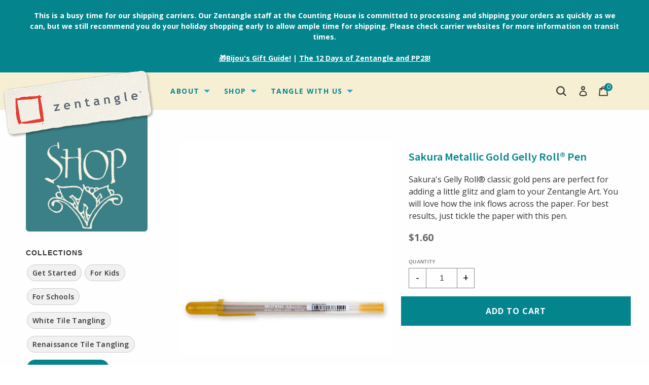

--- FILE ---
content_type: text/html; charset=utf-8
request_url: https://zentangle.com/collections/black-tile-tangling/products/gellyroll-gold
body_size: 19164
content:
<!doctype html>
<!--[if IE 9]> <html class="ie9 no-js supports-no-cookies" lang="en"> <![endif]-->
<!--[if (gt IE 9)|!(IE)]><!--> <html class="no-js supports-no-cookies" lang="en"> <!--<![endif]-->
<head>
  <meta charset="utf-8">
  <meta http-equiv="X-UA-Compatible" content="IE=edge">
  <meta name="viewport" content="width=device-width,initial-scale=1">
  <meta name="theme-color" content="#000">
  <link rel="canonical" href="https://zentangle.com/products/gellyroll-gold">

  
    <link rel="shortcut icon" href="//zentangle.com/cdn/shop/files/favicon_32x32.png?v=1613695693" type="image/png">
  

  
  <title>
    Sakura&#39;s Metallic Gold Gelly Roll® Pen
    
    
    
      &ndash; Zentangle
    
  </title>

  
    <meta name="description" content="Sakura&#39;s Gelly Roll ® classic gold pens are perfect for adding a little glitz and glam to your Zentangle Art.">
  

  
<meta property="og:site_name" content="Zentangle">
<meta property="og:url" content="https://zentangle.com/products/gellyroll-gold">
<meta property="og:title" content="Sakura Metallic Gold Gelly Roll® Pen">
<meta property="og:type" content="product">
<meta property="og:description" content="Sakura&#39;s Gelly Roll ® classic gold pens are perfect for adding a little glitz and glam to your Zentangle Art."><meta property="og:price:amount" content="1.60">
  <meta property="og:price:currency" content="USD"><meta property="og:image" content="http://zentangle.com/cdn/shop/products/GellyGold_1024x1024.jpg?v=1505057045">
<meta property="og:image:secure_url" content="https://zentangle.com/cdn/shop/products/GellyGold_1024x1024.jpg?v=1505057045">

<meta name="twitter:site" content="@">
<meta name="twitter:card" content="summary_large_image">
<meta name="twitter:title" content="Sakura Metallic Gold Gelly Roll® Pen">
<meta name="twitter:description" content="Sakura&#39;s Gelly Roll ® classic gold pens are perfect for adding a little glitz and glam to your Zentangle Art.">


  <link href="//zentangle.com/cdn/shop/t/95/assets/theme.scss.css?v=43910642282333812991757097190" rel="stylesheet" type="text/css" media="all" />

  <script>
    document.documentElement.className = document.documentElement.className.replace('no-js', 'js');

    window.theme = {
      strings: {
        addToCart: "Add to Cart",
        soldOut: "Temporarily Out of Stock",
        unavailable: "Unavailable"
      },
      moneyFormat: "${{amount}}"
    };
  </script>

  

  <!--[if (gt IE 9)|!(IE)]><!--><script src="//zentangle.com/cdn/shop/t/95/assets/vendor.js?v=52192886348187690691756930996" defer="defer"></script><!--<![endif]-->
  <!--[if lt IE 9]><script src="//zentangle.com/cdn/shop/t/95/assets/vendor.js?v=52192886348187690691756930996"></script><![endif]-->

  <!--[if (gt IE 9)|!(IE)]><!--><script src="//zentangle.com/cdn/shop/t/95/assets/theme.js?v=171209567463435691471756930996" defer="defer"></script><!--<![endif]-->
  <!--[if lt IE 9]><script src="//zentangle.com/cdn/shop/t/95/assets/theme.js?v=171209567463435691471756930996"></script><![endif]-->

  <!--GSMOD-->
  <!--<link href="https://fonts.googleapis.com/css?family=Open+Sans:700" rel="stylesheet">-->
  <!--<link href="https://fonts.googleapis.com/css?family=Cabin:400,400i,500,500i,600,600i" rel="stylesheet">-->
  <link href="https://fonts.googleapis.com/css?family=Open+Sans:400,400i,600,600i,700,700i|Source+Sans+Pro:400,600,700" rel="stylesheet">
  <script>window.performance && window.performance.mark && window.performance.mark('shopify.content_for_header.start');</script><meta name="google-site-verification" content="j6KQzhc7L_wZibSVjTYRV4Qmg-cgpvMZILoIGNb_B6g">
<meta name="facebook-domain-verification" content="srfop9wiw1ifox1srw0c4nprrdvk2f">
<meta id="shopify-digital-wallet" name="shopify-digital-wallet" content="/18155775/digital_wallets/dialog">
<meta name="shopify-checkout-api-token" content="fa2f67e35fcd2c2733f7fd1d8b31b955">
<meta id="in-context-paypal-metadata" data-shop-id="18155775" data-venmo-supported="false" data-environment="production" data-locale="en_US" data-paypal-v4="true" data-currency="USD">
<link rel="alternate" type="application/json+oembed" href="https://zentangle.com/products/gellyroll-gold.oembed">
<script async="async" src="/checkouts/internal/preloads.js?locale=en-US"></script>
<script id="apple-pay-shop-capabilities" type="application/json">{"shopId":18155775,"countryCode":"US","currencyCode":"USD","merchantCapabilities":["supports3DS"],"merchantId":"gid:\/\/shopify\/Shop\/18155775","merchantName":"Zentangle","requiredBillingContactFields":["postalAddress","email","phone"],"requiredShippingContactFields":["postalAddress","email","phone"],"shippingType":"shipping","supportedNetworks":["visa","masterCard","amex","discover","elo","jcb"],"total":{"type":"pending","label":"Zentangle","amount":"1.00"},"shopifyPaymentsEnabled":true,"supportsSubscriptions":true}</script>
<script id="shopify-features" type="application/json">{"accessToken":"fa2f67e35fcd2c2733f7fd1d8b31b955","betas":["rich-media-storefront-analytics"],"domain":"zentangle.com","predictiveSearch":true,"shopId":18155775,"locale":"en"}</script>
<script>var Shopify = Shopify || {};
Shopify.shop = "zentangle01.myshopify.com";
Shopify.locale = "en";
Shopify.currency = {"active":"USD","rate":"1.0"};
Shopify.country = "US";
Shopify.theme = {"name":"Restricted Product Based on Metafield","id":127616680016,"schema_name":"GST","schema_version":"1.0.0","theme_store_id":796,"role":"main"};
Shopify.theme.handle = "null";
Shopify.theme.style = {"id":null,"handle":null};
Shopify.cdnHost = "zentangle.com/cdn";
Shopify.routes = Shopify.routes || {};
Shopify.routes.root = "/";</script>
<script type="module">!function(o){(o.Shopify=o.Shopify||{}).modules=!0}(window);</script>
<script>!function(o){function n(){var o=[];function n(){o.push(Array.prototype.slice.apply(arguments))}return n.q=o,n}var t=o.Shopify=o.Shopify||{};t.loadFeatures=n(),t.autoloadFeatures=n()}(window);</script>
<script id="shop-js-analytics" type="application/json">{"pageType":"product"}</script>
<script defer="defer" async type="module" src="//zentangle.com/cdn/shopifycloud/shop-js/modules/v2/client.init-shop-cart-sync_dlpDe4U9.en.esm.js"></script>
<script defer="defer" async type="module" src="//zentangle.com/cdn/shopifycloud/shop-js/modules/v2/chunk.common_FunKbpTJ.esm.js"></script>
<script type="module">
  await import("//zentangle.com/cdn/shopifycloud/shop-js/modules/v2/client.init-shop-cart-sync_dlpDe4U9.en.esm.js");
await import("//zentangle.com/cdn/shopifycloud/shop-js/modules/v2/chunk.common_FunKbpTJ.esm.js");

  window.Shopify.SignInWithShop?.initShopCartSync?.({"fedCMEnabled":true,"windoidEnabled":true});

</script>
<script>(function() {
  var isLoaded = false;
  function asyncLoad() {
    if (isLoaded) return;
    isLoaded = true;
    var urls = ["https:\/\/smarteucookiebanner.upsell-apps.com\/script_tag.js?shop=zentangle01.myshopify.com","\/\/cdn.shopify.com\/proxy\/286b386900cd3301be35729aac6d44b6996c70e54a890504a8cd1b85e0004aea\/static.cdn.printful.com\/static\/js\/external\/shopify-product-customizer.js?v=0.28\u0026shop=zentangle01.myshopify.com\u0026sp-cache-control=cHVibGljLCBtYXgtYWdlPTkwMA"];
    for (var i = 0; i < urls.length; i++) {
      var s = document.createElement('script');
      s.type = 'text/javascript';
      s.async = true;
      s.src = urls[i];
      var x = document.getElementsByTagName('script')[0];
      x.parentNode.insertBefore(s, x);
    }
  };
  if(window.attachEvent) {
    window.attachEvent('onload', asyncLoad);
  } else {
    window.addEventListener('load', asyncLoad, false);
  }
})();</script>
<script id="__st">var __st={"a":18155775,"offset":-18000,"reqid":"4759e5aa-0a4c-41a3-9376-147bb2eaa25e-1765541590","pageurl":"zentangle.com\/collections\/black-tile-tangling\/products\/gellyroll-gold","u":"058e71ef8b7b","p":"product","rtyp":"product","rid":11289473685};</script>
<script>window.ShopifyPaypalV4VisibilityTracking = true;</script>
<script id="captcha-bootstrap">!function(){'use strict';const t='contact',e='account',n='new_comment',o=[[t,t],['blogs',n],['comments',n],[t,'customer']],c=[[e,'customer_login'],[e,'guest_login'],[e,'recover_customer_password'],[e,'create_customer']],r=t=>t.map((([t,e])=>`form[action*='/${t}']:not([data-nocaptcha='true']) input[name='form_type'][value='${e}']`)).join(','),a=t=>()=>t?[...document.querySelectorAll(t)].map((t=>t.form)):[];function s(){const t=[...o],e=r(t);return a(e)}const i='password',u='form_key',d=['recaptcha-v3-token','g-recaptcha-response','h-captcha-response',i],f=()=>{try{return window.sessionStorage}catch{return}},m='__shopify_v',_=t=>t.elements[u];function p(t,e,n=!1){try{const o=window.sessionStorage,c=JSON.parse(o.getItem(e)),{data:r}=function(t){const{data:e,action:n}=t;return t[m]||n?{data:e,action:n}:{data:t,action:n}}(c);for(const[e,n]of Object.entries(r))t.elements[e]&&(t.elements[e].value=n);n&&o.removeItem(e)}catch(o){console.error('form repopulation failed',{error:o})}}const l='form_type',E='cptcha';function T(t){t.dataset[E]=!0}const w=window,h=w.document,L='Shopify',v='ce_forms',y='captcha';let A=!1;((t,e)=>{const n=(g='f06e6c50-85a8-45c8-87d0-21a2b65856fe',I='https://cdn.shopify.com/shopifycloud/storefront-forms-hcaptcha/ce_storefront_forms_captcha_hcaptcha.v1.5.2.iife.js',D={infoText:'Protected by hCaptcha',privacyText:'Privacy',termsText:'Terms'},(t,e,n)=>{const o=w[L][v],c=o.bindForm;if(c)return c(t,g,e,D).then(n);var r;o.q.push([[t,g,e,D],n]),r=I,A||(h.body.append(Object.assign(h.createElement('script'),{id:'captcha-provider',async:!0,src:r})),A=!0)});var g,I,D;w[L]=w[L]||{},w[L][v]=w[L][v]||{},w[L][v].q=[],w[L][y]=w[L][y]||{},w[L][y].protect=function(t,e){n(t,void 0,e),T(t)},Object.freeze(w[L][y]),function(t,e,n,w,h,L){const[v,y,A,g]=function(t,e,n){const i=e?o:[],u=t?c:[],d=[...i,...u],f=r(d),m=r(i),_=r(d.filter((([t,e])=>n.includes(e))));return[a(f),a(m),a(_),s()]}(w,h,L),I=t=>{const e=t.target;return e instanceof HTMLFormElement?e:e&&e.form},D=t=>v().includes(t);t.addEventListener('submit',(t=>{const e=I(t);if(!e)return;const n=D(e)&&!e.dataset.hcaptchaBound&&!e.dataset.recaptchaBound,o=_(e),c=g().includes(e)&&(!o||!o.value);(n||c)&&t.preventDefault(),c&&!n&&(function(t){try{if(!f())return;!function(t){const e=f();if(!e)return;const n=_(t);if(!n)return;const o=n.value;o&&e.removeItem(o)}(t);const e=Array.from(Array(32),(()=>Math.random().toString(36)[2])).join('');!function(t,e){_(t)||t.append(Object.assign(document.createElement('input'),{type:'hidden',name:u})),t.elements[u].value=e}(t,e),function(t,e){const n=f();if(!n)return;const o=[...t.querySelectorAll(`input[type='${i}']`)].map((({name:t})=>t)),c=[...d,...o],r={};for(const[a,s]of new FormData(t).entries())c.includes(a)||(r[a]=s);n.setItem(e,JSON.stringify({[m]:1,action:t.action,data:r}))}(t,e)}catch(e){console.error('failed to persist form',e)}}(e),e.submit())}));const S=(t,e)=>{t&&!t.dataset[E]&&(n(t,e.some((e=>e===t))),T(t))};for(const o of['focusin','change'])t.addEventListener(o,(t=>{const e=I(t);D(e)&&S(e,y())}));const B=e.get('form_key'),M=e.get(l),P=B&&M;t.addEventListener('DOMContentLoaded',(()=>{const t=y();if(P)for(const e of t)e.elements[l].value===M&&p(e,B);[...new Set([...A(),...v().filter((t=>'true'===t.dataset.shopifyCaptcha))])].forEach((e=>S(e,t)))}))}(h,new URLSearchParams(w.location.search),n,t,e,['guest_login'])})(!0,!0)}();</script>
<script integrity="sha256-52AcMU7V7pcBOXWImdc/TAGTFKeNjmkeM1Pvks/DTgc=" data-source-attribution="shopify.loadfeatures" defer="defer" src="//zentangle.com/cdn/shopifycloud/storefront/assets/storefront/load_feature-81c60534.js" crossorigin="anonymous"></script>
<script data-source-attribution="shopify.dynamic_checkout.dynamic.init">var Shopify=Shopify||{};Shopify.PaymentButton=Shopify.PaymentButton||{isStorefrontPortableWallets:!0,init:function(){window.Shopify.PaymentButton.init=function(){};var t=document.createElement("script");t.src="https://zentangle.com/cdn/shopifycloud/portable-wallets/latest/portable-wallets.en.js",t.type="module",document.head.appendChild(t)}};
</script>
<script data-source-attribution="shopify.dynamic_checkout.buyer_consent">
  function portableWalletsHideBuyerConsent(e){var t=document.getElementById("shopify-buyer-consent"),n=document.getElementById("shopify-subscription-policy-button");t&&n&&(t.classList.add("hidden"),t.setAttribute("aria-hidden","true"),n.removeEventListener("click",e))}function portableWalletsShowBuyerConsent(e){var t=document.getElementById("shopify-buyer-consent"),n=document.getElementById("shopify-subscription-policy-button");t&&n&&(t.classList.remove("hidden"),t.removeAttribute("aria-hidden"),n.addEventListener("click",e))}window.Shopify?.PaymentButton&&(window.Shopify.PaymentButton.hideBuyerConsent=portableWalletsHideBuyerConsent,window.Shopify.PaymentButton.showBuyerConsent=portableWalletsShowBuyerConsent);
</script>
<script data-source-attribution="shopify.dynamic_checkout.cart.bootstrap">document.addEventListener("DOMContentLoaded",(function(){function t(){return document.querySelector("shopify-accelerated-checkout-cart, shopify-accelerated-checkout")}if(t())Shopify.PaymentButton.init();else{new MutationObserver((function(e,n){t()&&(Shopify.PaymentButton.init(),n.disconnect())})).observe(document.body,{childList:!0,subtree:!0})}}));
</script>
<link id="shopify-accelerated-checkout-styles" rel="stylesheet" media="screen" href="https://zentangle.com/cdn/shopifycloud/portable-wallets/latest/accelerated-checkout-backwards-compat.css" crossorigin="anonymous">
<style id="shopify-accelerated-checkout-cart">
        #shopify-buyer-consent {
  margin-top: 1em;
  display: inline-block;
  width: 100%;
}

#shopify-buyer-consent.hidden {
  display: none;
}

#shopify-subscription-policy-button {
  background: none;
  border: none;
  padding: 0;
  text-decoration: underline;
  font-size: inherit;
  cursor: pointer;
}

#shopify-subscription-policy-button::before {
  box-shadow: none;
}

      </style>

<script>window.performance && window.performance.mark && window.performance.mark('shopify.content_for_header.end');</script>
  <script src="https://use.fontawesome.com/5be5ef3e81.js"></script>

    <link href="//zentangle.com/cdn/shop/t/95/assets/zentangle.scss.css?v=181763835608433059681756930996" rel="stylesheet" type="text/css" media="all" />

<link href="https://monorail-edge.shopifysvc.com" rel="dns-prefetch">
<script>(function(){if ("sendBeacon" in navigator && "performance" in window) {try {var session_token_from_headers = performance.getEntriesByType('navigation')[0].serverTiming.find(x => x.name == '_s').description;} catch {var session_token_from_headers = undefined;}var session_cookie_matches = document.cookie.match(/_shopify_s=([^;]*)/);var session_token_from_cookie = session_cookie_matches && session_cookie_matches.length === 2 ? session_cookie_matches[1] : "";var session_token = session_token_from_headers || session_token_from_cookie || "";function handle_abandonment_event(e) {var entries = performance.getEntries().filter(function(entry) {return /monorail-edge.shopifysvc.com/.test(entry.name);});if (!window.abandonment_tracked && entries.length === 0) {window.abandonment_tracked = true;var currentMs = Date.now();var navigation_start = performance.timing.navigationStart;var payload = {shop_id: 18155775,url: window.location.href,navigation_start,duration: currentMs - navigation_start,session_token,page_type: "product"};window.navigator.sendBeacon("https://monorail-edge.shopifysvc.com/v1/produce", JSON.stringify({schema_id: "online_store_buyer_site_abandonment/1.1",payload: payload,metadata: {event_created_at_ms: currentMs,event_sent_at_ms: currentMs}}));}}window.addEventListener('pagehide', handle_abandonment_event);}}());</script>
<script id="web-pixels-manager-setup">(function e(e,d,r,n,o){if(void 0===o&&(o={}),!Boolean(null===(a=null===(i=window.Shopify)||void 0===i?void 0:i.analytics)||void 0===a?void 0:a.replayQueue)){var i,a;window.Shopify=window.Shopify||{};var t=window.Shopify;t.analytics=t.analytics||{};var s=t.analytics;s.replayQueue=[],s.publish=function(e,d,r){return s.replayQueue.push([e,d,r]),!0};try{self.performance.mark("wpm:start")}catch(e){}var l=function(){var e={modern:/Edge?\/(1{2}[4-9]|1[2-9]\d|[2-9]\d{2}|\d{4,})\.\d+(\.\d+|)|Firefox\/(1{2}[4-9]|1[2-9]\d|[2-9]\d{2}|\d{4,})\.\d+(\.\d+|)|Chrom(ium|e)\/(9{2}|\d{3,})\.\d+(\.\d+|)|(Maci|X1{2}).+ Version\/(15\.\d+|(1[6-9]|[2-9]\d|\d{3,})\.\d+)([,.]\d+|)( \(\w+\)|)( Mobile\/\w+|) Safari\/|Chrome.+OPR\/(9{2}|\d{3,})\.\d+\.\d+|(CPU[ +]OS|iPhone[ +]OS|CPU[ +]iPhone|CPU IPhone OS|CPU iPad OS)[ +]+(15[._]\d+|(1[6-9]|[2-9]\d|\d{3,})[._]\d+)([._]\d+|)|Android:?[ /-](13[3-9]|1[4-9]\d|[2-9]\d{2}|\d{4,})(\.\d+|)(\.\d+|)|Android.+Firefox\/(13[5-9]|1[4-9]\d|[2-9]\d{2}|\d{4,})\.\d+(\.\d+|)|Android.+Chrom(ium|e)\/(13[3-9]|1[4-9]\d|[2-9]\d{2}|\d{4,})\.\d+(\.\d+|)|SamsungBrowser\/([2-9]\d|\d{3,})\.\d+/,legacy:/Edge?\/(1[6-9]|[2-9]\d|\d{3,})\.\d+(\.\d+|)|Firefox\/(5[4-9]|[6-9]\d|\d{3,})\.\d+(\.\d+|)|Chrom(ium|e)\/(5[1-9]|[6-9]\d|\d{3,})\.\d+(\.\d+|)([\d.]+$|.*Safari\/(?![\d.]+ Edge\/[\d.]+$))|(Maci|X1{2}).+ Version\/(10\.\d+|(1[1-9]|[2-9]\d|\d{3,})\.\d+)([,.]\d+|)( \(\w+\)|)( Mobile\/\w+|) Safari\/|Chrome.+OPR\/(3[89]|[4-9]\d|\d{3,})\.\d+\.\d+|(CPU[ +]OS|iPhone[ +]OS|CPU[ +]iPhone|CPU IPhone OS|CPU iPad OS)[ +]+(10[._]\d+|(1[1-9]|[2-9]\d|\d{3,})[._]\d+)([._]\d+|)|Android:?[ /-](13[3-9]|1[4-9]\d|[2-9]\d{2}|\d{4,})(\.\d+|)(\.\d+|)|Mobile Safari.+OPR\/([89]\d|\d{3,})\.\d+\.\d+|Android.+Firefox\/(13[5-9]|1[4-9]\d|[2-9]\d{2}|\d{4,})\.\d+(\.\d+|)|Android.+Chrom(ium|e)\/(13[3-9]|1[4-9]\d|[2-9]\d{2}|\d{4,})\.\d+(\.\d+|)|Android.+(UC? ?Browser|UCWEB|U3)[ /]?(15\.([5-9]|\d{2,})|(1[6-9]|[2-9]\d|\d{3,})\.\d+)\.\d+|SamsungBrowser\/(5\.\d+|([6-9]|\d{2,})\.\d+)|Android.+MQ{2}Browser\/(14(\.(9|\d{2,})|)|(1[5-9]|[2-9]\d|\d{3,})(\.\d+|))(\.\d+|)|K[Aa][Ii]OS\/(3\.\d+|([4-9]|\d{2,})\.\d+)(\.\d+|)/},d=e.modern,r=e.legacy,n=navigator.userAgent;return n.match(d)?"modern":n.match(r)?"legacy":"unknown"}(),u="modern"===l?"modern":"legacy",c=(null!=n?n:{modern:"",legacy:""})[u],f=function(e){return[e.baseUrl,"/wpm","/b",e.hashVersion,"modern"===e.buildTarget?"m":"l",".js"].join("")}({baseUrl:d,hashVersion:r,buildTarget:u}),m=function(e){var d=e.version,r=e.bundleTarget,n=e.surface,o=e.pageUrl,i=e.monorailEndpoint;return{emit:function(e){var a=e.status,t=e.errorMsg,s=(new Date).getTime(),l=JSON.stringify({metadata:{event_sent_at_ms:s},events:[{schema_id:"web_pixels_manager_load/3.1",payload:{version:d,bundle_target:r,page_url:o,status:a,surface:n,error_msg:t},metadata:{event_created_at_ms:s}}]});if(!i)return console&&console.warn&&console.warn("[Web Pixels Manager] No Monorail endpoint provided, skipping logging."),!1;try{return self.navigator.sendBeacon.bind(self.navigator)(i,l)}catch(e){}var u=new XMLHttpRequest;try{return u.open("POST",i,!0),u.setRequestHeader("Content-Type","text/plain"),u.send(l),!0}catch(e){return console&&console.warn&&console.warn("[Web Pixels Manager] Got an unhandled error while logging to Monorail."),!1}}}}({version:r,bundleTarget:l,surface:e.surface,pageUrl:self.location.href,monorailEndpoint:e.monorailEndpoint});try{o.browserTarget=l,function(e){var d=e.src,r=e.async,n=void 0===r||r,o=e.onload,i=e.onerror,a=e.sri,t=e.scriptDataAttributes,s=void 0===t?{}:t,l=document.createElement("script"),u=document.querySelector("head"),c=document.querySelector("body");if(l.async=n,l.src=d,a&&(l.integrity=a,l.crossOrigin="anonymous"),s)for(var f in s)if(Object.prototype.hasOwnProperty.call(s,f))try{l.dataset[f]=s[f]}catch(e){}if(o&&l.addEventListener("load",o),i&&l.addEventListener("error",i),u)u.appendChild(l);else{if(!c)throw new Error("Did not find a head or body element to append the script");c.appendChild(l)}}({src:f,async:!0,onload:function(){if(!function(){var e,d;return Boolean(null===(d=null===(e=window.Shopify)||void 0===e?void 0:e.analytics)||void 0===d?void 0:d.initialized)}()){var d=window.webPixelsManager.init(e)||void 0;if(d){var r=window.Shopify.analytics;r.replayQueue.forEach((function(e){var r=e[0],n=e[1],o=e[2];d.publishCustomEvent(r,n,o)})),r.replayQueue=[],r.publish=d.publishCustomEvent,r.visitor=d.visitor,r.initialized=!0}}},onerror:function(){return m.emit({status:"failed",errorMsg:"".concat(f," has failed to load")})},sri:function(e){var d=/^sha384-[A-Za-z0-9+/=]+$/;return"string"==typeof e&&d.test(e)}(c)?c:"",scriptDataAttributes:o}),m.emit({status:"loading"})}catch(e){m.emit({status:"failed",errorMsg:(null==e?void 0:e.message)||"Unknown error"})}}})({shopId: 18155775,storefrontBaseUrl: "https://zentangle.com",extensionsBaseUrl: "https://extensions.shopifycdn.com/cdn/shopifycloud/web-pixels-manager",monorailEndpoint: "https://monorail-edge.shopifysvc.com/unstable/produce_batch",surface: "storefront-renderer",enabledBetaFlags: ["2dca8a86"],webPixelsConfigList: [{"id":"313557072","configuration":"{\"config\":\"{\\\"pixel_id\\\":\\\"GT-NCTDXPX\\\",\\\"target_country\\\":\\\"US\\\",\\\"gtag_events\\\":[{\\\"type\\\":\\\"purchase\\\",\\\"action_label\\\":\\\"MC-3WZS0NMDY2\\\"},{\\\"type\\\":\\\"page_view\\\",\\\"action_label\\\":\\\"MC-3WZS0NMDY2\\\"},{\\\"type\\\":\\\"view_item\\\",\\\"action_label\\\":\\\"MC-3WZS0NMDY2\\\"}],\\\"enable_monitoring_mode\\\":false}\"}","eventPayloadVersion":"v1","runtimeContext":"OPEN","scriptVersion":"b2a88bafab3e21179ed38636efcd8a93","type":"APP","apiClientId":1780363,"privacyPurposes":[],"dataSharingAdjustments":{"protectedCustomerApprovalScopes":["read_customer_address","read_customer_email","read_customer_name","read_customer_personal_data","read_customer_phone"]}},{"id":"23461968","configuration":"{\"storeIdentity\":\"zentangle01.myshopify.com\",\"baseURL\":\"https:\\\/\\\/api.printful.com\\\/shopify-pixels\"}","eventPayloadVersion":"v1","runtimeContext":"STRICT","scriptVersion":"74f275712857ab41bea9d998dcb2f9da","type":"APP","apiClientId":156624,"privacyPurposes":["ANALYTICS","MARKETING","SALE_OF_DATA"],"dataSharingAdjustments":{"protectedCustomerApprovalScopes":["read_customer_address","read_customer_email","read_customer_name","read_customer_personal_data","read_customer_phone"]}},{"id":"81002576","eventPayloadVersion":"v1","runtimeContext":"LAX","scriptVersion":"1","type":"CUSTOM","privacyPurposes":["ANALYTICS"],"name":"Google Analytics tag (migrated)"},{"id":"shopify-app-pixel","configuration":"{}","eventPayloadVersion":"v1","runtimeContext":"STRICT","scriptVersion":"0450","apiClientId":"shopify-pixel","type":"APP","privacyPurposes":["ANALYTICS","MARKETING"]},{"id":"shopify-custom-pixel","eventPayloadVersion":"v1","runtimeContext":"LAX","scriptVersion":"0450","apiClientId":"shopify-pixel","type":"CUSTOM","privacyPurposes":["ANALYTICS","MARKETING"]}],isMerchantRequest: false,initData: {"shop":{"name":"Zentangle","paymentSettings":{"currencyCode":"USD"},"myshopifyDomain":"zentangle01.myshopify.com","countryCode":"US","storefrontUrl":"https:\/\/zentangle.com"},"customer":null,"cart":null,"checkout":null,"productVariants":[{"price":{"amount":1.6,"currencyCode":"USD"},"product":{"title":"Sakura Metallic Gold Gelly Roll® Pen","vendor":"Sakura","id":"11289473685","untranslatedTitle":"Sakura Metallic Gold Gelly Roll® Pen","url":"\/products\/gellyroll-gold","type":"Pen"},"id":"47724253269","image":{"src":"\/\/zentangle.com\/cdn\/shop\/products\/GellyGold.jpg?v=1505057045"},"sku":"P-SK-GLYRMGLD-1","title":"Retail \/ Single","untranslatedTitle":"Retail \/ Single"},{"price":{"amount":1.6,"currencyCode":"USD"},"product":{"title":"Sakura Metallic Gold Gelly Roll® Pen","vendor":"Sakura","id":"11289473685","untranslatedTitle":"Sakura Metallic Gold Gelly Roll® Pen","url":"\/products\/gellyroll-gold","type":"Pen"},"id":"47724253333","image":{"src":"\/\/zentangle.com\/cdn\/shop\/products\/GellyGold.jpg?v=1505057045"},"sku":"P-SK-GLYRMGLD-1","title":"ZTCHR \/ Single","untranslatedTitle":"ZTCHR \/ Single"},{"price":{"amount":13.5,"currencyCode":"USD"},"product":{"title":"Sakura Metallic Gold Gelly Roll® Pen","vendor":"Sakura","id":"11289473685","untranslatedTitle":"Sakura Metallic Gold Gelly Roll® Pen","url":"\/products\/gellyroll-gold","type":"Pen"},"id":"47724253397","image":{"src":"\/\/zentangle.com\/cdn\/shop\/products\/GellyGold.jpg?v=1505057045"},"sku":"G-SK-GLYRMGLD-12","title":"ZTCHR \/ Box of 12","untranslatedTitle":"ZTCHR \/ Box of 12"}],"purchasingCompany":null},},"https://zentangle.com/cdn","ae1676cfwd2530674p4253c800m34e853cb",{"modern":"","legacy":""},{"shopId":"18155775","storefrontBaseUrl":"https:\/\/zentangle.com","extensionBaseUrl":"https:\/\/extensions.shopifycdn.com\/cdn\/shopifycloud\/web-pixels-manager","surface":"storefront-renderer","enabledBetaFlags":"[\"2dca8a86\"]","isMerchantRequest":"false","hashVersion":"ae1676cfwd2530674p4253c800m34e853cb","publish":"custom","events":"[[\"page_viewed\",{}],[\"product_viewed\",{\"productVariant\":{\"price\":{\"amount\":1.6,\"currencyCode\":\"USD\"},\"product\":{\"title\":\"Sakura Metallic Gold Gelly Roll® Pen\",\"vendor\":\"Sakura\",\"id\":\"11289473685\",\"untranslatedTitle\":\"Sakura Metallic Gold Gelly Roll® Pen\",\"url\":\"\/products\/gellyroll-gold\",\"type\":\"Pen\"},\"id\":\"47724253269\",\"image\":{\"src\":\"\/\/zentangle.com\/cdn\/shop\/products\/GellyGold.jpg?v=1505057045\"},\"sku\":\"P-SK-GLYRMGLD-1\",\"title\":\"Retail \/ Single\",\"untranslatedTitle\":\"Retail \/ Single\"}}]]"});</script><script>
  window.ShopifyAnalytics = window.ShopifyAnalytics || {};
  window.ShopifyAnalytics.meta = window.ShopifyAnalytics.meta || {};
  window.ShopifyAnalytics.meta.currency = 'USD';
  var meta = {"product":{"id":11289473685,"gid":"gid:\/\/shopify\/Product\/11289473685","vendor":"Sakura","type":"Pen","variants":[{"id":47724253269,"price":160,"name":"Sakura Metallic Gold Gelly Roll® Pen - Retail \/ Single","public_title":"Retail \/ Single","sku":"P-SK-GLYRMGLD-1"},{"id":47724253333,"price":160,"name":"Sakura Metallic Gold Gelly Roll® Pen - ZTCHR \/ Single","public_title":"ZTCHR \/ Single","sku":"P-SK-GLYRMGLD-1"},{"id":47724253397,"price":1350,"name":"Sakura Metallic Gold Gelly Roll® Pen - ZTCHR \/ Box of 12","public_title":"ZTCHR \/ Box of 12","sku":"G-SK-GLYRMGLD-12"}],"remote":false},"page":{"pageType":"product","resourceType":"product","resourceId":11289473685}};
  for (var attr in meta) {
    window.ShopifyAnalytics.meta[attr] = meta[attr];
  }
</script>
<script class="analytics">
  (function () {
    var customDocumentWrite = function(content) {
      var jquery = null;

      if (window.jQuery) {
        jquery = window.jQuery;
      } else if (window.Checkout && window.Checkout.$) {
        jquery = window.Checkout.$;
      }

      if (jquery) {
        jquery('body').append(content);
      }
    };

    var hasLoggedConversion = function(token) {
      if (token) {
        return document.cookie.indexOf('loggedConversion=' + token) !== -1;
      }
      return false;
    }

    var setCookieIfConversion = function(token) {
      if (token) {
        var twoMonthsFromNow = new Date(Date.now());
        twoMonthsFromNow.setMonth(twoMonthsFromNow.getMonth() + 2);

        document.cookie = 'loggedConversion=' + token + '; expires=' + twoMonthsFromNow;
      }
    }

    var trekkie = window.ShopifyAnalytics.lib = window.trekkie = window.trekkie || [];
    if (trekkie.integrations) {
      return;
    }
    trekkie.methods = [
      'identify',
      'page',
      'ready',
      'track',
      'trackForm',
      'trackLink'
    ];
    trekkie.factory = function(method) {
      return function() {
        var args = Array.prototype.slice.call(arguments);
        args.unshift(method);
        trekkie.push(args);
        return trekkie;
      };
    };
    for (var i = 0; i < trekkie.methods.length; i++) {
      var key = trekkie.methods[i];
      trekkie[key] = trekkie.factory(key);
    }
    trekkie.load = function(config) {
      trekkie.config = config || {};
      trekkie.config.initialDocumentCookie = document.cookie;
      var first = document.getElementsByTagName('script')[0];
      var script = document.createElement('script');
      script.type = 'text/javascript';
      script.onerror = function(e) {
        var scriptFallback = document.createElement('script');
        scriptFallback.type = 'text/javascript';
        scriptFallback.onerror = function(error) {
                var Monorail = {
      produce: function produce(monorailDomain, schemaId, payload) {
        var currentMs = new Date().getTime();
        var event = {
          schema_id: schemaId,
          payload: payload,
          metadata: {
            event_created_at_ms: currentMs,
            event_sent_at_ms: currentMs
          }
        };
        return Monorail.sendRequest("https://" + monorailDomain + "/v1/produce", JSON.stringify(event));
      },
      sendRequest: function sendRequest(endpointUrl, payload) {
        // Try the sendBeacon API
        if (window && window.navigator && typeof window.navigator.sendBeacon === 'function' && typeof window.Blob === 'function' && !Monorail.isIos12()) {
          var blobData = new window.Blob([payload], {
            type: 'text/plain'
          });

          if (window.navigator.sendBeacon(endpointUrl, blobData)) {
            return true;
          } // sendBeacon was not successful

        } // XHR beacon

        var xhr = new XMLHttpRequest();

        try {
          xhr.open('POST', endpointUrl);
          xhr.setRequestHeader('Content-Type', 'text/plain');
          xhr.send(payload);
        } catch (e) {
          console.log(e);
        }

        return false;
      },
      isIos12: function isIos12() {
        return window.navigator.userAgent.lastIndexOf('iPhone; CPU iPhone OS 12_') !== -1 || window.navigator.userAgent.lastIndexOf('iPad; CPU OS 12_') !== -1;
      }
    };
    Monorail.produce('monorail-edge.shopifysvc.com',
      'trekkie_storefront_load_errors/1.1',
      {shop_id: 18155775,
      theme_id: 127616680016,
      app_name: "storefront",
      context_url: window.location.href,
      source_url: "//zentangle.com/cdn/s/trekkie.storefront.1a0636ab3186d698599065cb6ce9903ebacdd71a.min.js"});

        };
        scriptFallback.async = true;
        scriptFallback.src = '//zentangle.com/cdn/s/trekkie.storefront.1a0636ab3186d698599065cb6ce9903ebacdd71a.min.js';
        first.parentNode.insertBefore(scriptFallback, first);
      };
      script.async = true;
      script.src = '//zentangle.com/cdn/s/trekkie.storefront.1a0636ab3186d698599065cb6ce9903ebacdd71a.min.js';
      first.parentNode.insertBefore(script, first);
    };
    trekkie.load(
      {"Trekkie":{"appName":"storefront","development":false,"defaultAttributes":{"shopId":18155775,"isMerchantRequest":null,"themeId":127616680016,"themeCityHash":"2756801495894160386","contentLanguage":"en","currency":"USD"},"isServerSideCookieWritingEnabled":true,"monorailRegion":"shop_domain","enabledBetaFlags":["f0df213a"]},"Session Attribution":{},"S2S":{"facebookCapiEnabled":false,"source":"trekkie-storefront-renderer","apiClientId":580111}}
    );

    var loaded = false;
    trekkie.ready(function() {
      if (loaded) return;
      loaded = true;

      window.ShopifyAnalytics.lib = window.trekkie;

      var originalDocumentWrite = document.write;
      document.write = customDocumentWrite;
      try { window.ShopifyAnalytics.merchantGoogleAnalytics.call(this); } catch(error) {};
      document.write = originalDocumentWrite;

      window.ShopifyAnalytics.lib.page(null,{"pageType":"product","resourceType":"product","resourceId":11289473685,"shopifyEmitted":true});

      var match = window.location.pathname.match(/checkouts\/(.+)\/(thank_you|post_purchase)/)
      var token = match? match[1]: undefined;
      if (!hasLoggedConversion(token)) {
        setCookieIfConversion(token);
        window.ShopifyAnalytics.lib.track("Viewed Product",{"currency":"USD","variantId":47724253269,"productId":11289473685,"productGid":"gid:\/\/shopify\/Product\/11289473685","name":"Sakura Metallic Gold Gelly Roll® Pen - Retail \/ Single","price":"1.60","sku":"P-SK-GLYRMGLD-1","brand":"Sakura","variant":"Retail \/ Single","category":"Pen","nonInteraction":true,"remote":false},undefined,undefined,{"shopifyEmitted":true});
      window.ShopifyAnalytics.lib.track("monorail:\/\/trekkie_storefront_viewed_product\/1.1",{"currency":"USD","variantId":47724253269,"productId":11289473685,"productGid":"gid:\/\/shopify\/Product\/11289473685","name":"Sakura Metallic Gold Gelly Roll® Pen - Retail \/ Single","price":"1.60","sku":"P-SK-GLYRMGLD-1","brand":"Sakura","variant":"Retail \/ Single","category":"Pen","nonInteraction":true,"remote":false,"referer":"https:\/\/zentangle.com\/collections\/black-tile-tangling\/products\/gellyroll-gold"});
      }
    });


        var eventsListenerScript = document.createElement('script');
        eventsListenerScript.async = true;
        eventsListenerScript.src = "//zentangle.com/cdn/shopifycloud/storefront/assets/shop_events_listener-3da45d37.js";
        document.getElementsByTagName('head')[0].appendChild(eventsListenerScript);

})();</script>
  <script>
  if (!window.ga || (window.ga && typeof window.ga !== 'function')) {
    window.ga = function ga() {
      (window.ga.q = window.ga.q || []).push(arguments);
      if (window.Shopify && window.Shopify.analytics && typeof window.Shopify.analytics.publish === 'function') {
        window.Shopify.analytics.publish("ga_stub_called", {}, {sendTo: "google_osp_migration"});
      }
      console.error("Shopify's Google Analytics stub called with:", Array.from(arguments), "\nSee https://help.shopify.com/manual/promoting-marketing/pixels/pixel-migration#google for more information.");
    };
    if (window.Shopify && window.Shopify.analytics && typeof window.Shopify.analytics.publish === 'function') {
      window.Shopify.analytics.publish("ga_stub_initialized", {}, {sendTo: "google_osp_migration"});
    }
  }
</script>
<script
  defer
  src="https://zentangle.com/cdn/shopifycloud/perf-kit/shopify-perf-kit-2.1.2.min.js"
  data-application="storefront-renderer"
  data-shop-id="18155775"
  data-render-region="gcp-us-central1"
  data-page-type="product"
  data-theme-instance-id="127616680016"
  data-theme-name="GST"
  data-theme-version="1.0.0"
  data-monorail-region="shop_domain"
  data-resource-timing-sampling-rate="10"
  data-shs="true"
  data-shs-beacon="true"
  data-shs-export-with-fetch="true"
  data-shs-logs-sample-rate="1"
></script>
</head>

<body id="sakura-39-s-metallic-gold-gelly-roll-pen" class="template-product">
  <div class="cart-added">
    <div class="added-text">
        <span class="added-variant-title">Variant Title</span>
        has been added to your shopping cart.
        &nbsp;&nbsp;
        <a href="/cart">View Cart</a>
        &nbsp;&nbsp;or&nbsp;&nbsp;
        <a href="/checkout" class="button"> Checkout Now </a>
    </div>
</div>
  <a class="in-page-link visually-hidden skip-link" href="#MainContent">Skip to content</a>

  <div id="shopify-section-header-foundation" class="shopify-section"><style>
  
    .site-header__logo-image {
      max-width: 250px;
    }
  

  
</style>


<div class="promo-container">
<div class="row">
  <div class="columns small-12 large-expand medium-expand text-center small-only-text-center">
    <div class="utility-left">
      <ul class="no-bullets">
        <li class="promo text-center">This is a busy time for our shipping carriers. Our Zentangle staff at the Counting House is committed to processing and shipping your orders as quickly as we can, but we still recommend you do your holiday shopping early to allow ample time for shipping. Please check carrier websites for more information on transit times.<br><br><a href="https://conta.cc/47AXPMu"> 🎁Bijou's Gift Guide! 
</a>
|
<a href="https://zentangle.com/pages/pp28videos"> The 12 Days of Zentangle and PP28!
</a></li>
      </ul>
    </div>
  </div>
</div>
</div>

<div class="title-bar" data-responsive-toggle="example-menu" data-hide-for="large">
  <div class="title-bar-title"><a href="/" itemprop="url" class="site-logo site-header__logo-image">
          
            <img src="//zentangle.com/cdn/shop/t/95/assets/zentangle-logo.png?v=69667533128342633271756930996"
                 alt="Zentangle"
                 itemprop="logo">
          
        </a></div>
        <ul class="mobile-nav-icons">
         <li>
    
            
              <a href="/account/login" class="site-header__account">
                <svg aria-hidden="true" focusable="false" role="presentation" class="icon icon-login" viewBox="0 0 28.33 37.68"><path d="M14.17 14.9a7.45 7.45 0 1 0-7.5-7.45 7.46 7.46 0 0 0 7.5 7.45zm0-10.91a3.45 3.45 0 1 1-3.5 3.46A3.46 3.46 0 0 1 14.17 4zM14.17 16.47A14.18 14.18 0 0 0 0 30.68c0 1.41.66 4 5.11 5.66a27.17 27.17 0 0 0 9.06 1.34c6.54 0 14.17-1.84 14.17-7a14.18 14.18 0 0 0-14.17-14.21zm0 17.21c-6.3 0-10.17-1.77-10.17-3a10.17 10.17 0 1 1 20.33 0c.01 1.23-3.86 3-10.16 3z"/></svg>
                <span class="icon__fallback-text"></span>
              </a>
            
          
    </li>
    <li class="mobile-cart-btn">
              <a href="/cart" class="cart-btn">
                <svg aria-hidden="true" focusable="false" role="presentation" class="icon icon-cart" viewBox="0 0 37 40"><path d="M36.5 34.8L33.3 8h-5.9C26.7 3.9 23 .8 18.5.8S10.3 3.9 9.6 8H3.7L.5 34.8c-.2 1.5.4 2.4.9 3 .5.5 1.4 1.2 3.1 1.2h28c1.3 0 2.4-.4 3.1-1.3.7-.7 1-1.8.9-2.9zm-18-30c2.2 0 4.1 1.4 4.7 3.2h-9.5c.7-1.9 2.6-3.2 4.8-3.2zM4.5 35l2.8-23h2.2v3c0 1.1.9 2 2 2s2-.9 2-2v-3h10v3c0 1.1.9 2 2 2s2-.9 2-2v-3h2.2l2.8 23h-28z"/></svg> 
              
                <span class="CartCount" id="CartCount">0</span>
              </a>
            </li>
            </ul>
        <button class="menu-icon" type="button" data-toggle="example-menu"></button>
</div>

<div class="top-bar-bg">
<div class="top-bar topbar-responsive" id="example-menu">

  <div class="top-bar-left">
  <div class="show-for-large-up">
      <a href="/" itemprop="url" class="site-logo site-header__logo-image">
          
            <img src="//zentangle.com/cdn/shop/t/95/assets/zentangle-logo.png?v=69667533128342633271756930996"
                 alt="Zentangle"
                 itemprop="logo">
          
        </a>
        </div>
    <ul class="vertical large-horizontal menu menu-left" data-responsive-menu="drilldown large-dropdown">
    <li class="show-for-medium-down">
      <!--<input class="input-field search-field" type="search" placeholder="Search" />-->
      <form action="/search" method="get" role="search" class="search-container search-mobile">
       
      <input class="input-field search-field" type="search"
             name="q"
             id="Search"
             value=""
             placeholder="Search our store"/>
      <div class="input-group searchbar">
  <div class="input-group-button">
    <span class="button search"><svg class="search-svg" width="100" height="100" viewBox="0 0 100 100">
  <path fill="" fill-rule="evenodd" d="M42.117,12.246 C50.1209,12.246 57.797,15.4257 63.453,21.0858 C69.1132,26.742 72.2928,34.4178 72.2928,42.4218 C72.2928,50.4258 69.1131,58.1018 63.453,63.7578 C57.7968,69.418 50.121,72.5976 42.117,72.5976 C34.1131,72.5976 26.437,69.4179 20.781,63.7578 C15.1208,58.1016 11.9412,50.4258 11.9412,42.4218 C11.9412,34.4178 15.1209,26.7418 20.781,21.0858 C26.4372,15.4256 34.113,12.246 42.117,12.246 L42.117,12.246 Z M76.0828827,67.3362833 C82.3527829,58.7859894 85.2617455,48.0434678 83.9173,37.22271 C82.0618,22.28871 72.3743,9.47671 58.5153,3.61771 L58.51139,3.61771 C53.32389,1.41851 47.74139,0.28961 42.10539,0.29741 L42.117,0.305 C29.058,0.30891 16.742,6.3675 8.769001,16.707 C0.7924008,27.047 -1.933999,40.5 1.382301,53.129 C4.698701,65.758 13.6833,76.137 25.7103,81.223 L25.7103,81.22691 C39.5733,87.08631 55.5113,85.10191 67.5153,76.02771 C67.5852345,75.9748392 67.6549736,75.9217748 67.724517,75.8685177 L91.555,99.6990032 L100.0003,91.253703 L76.0828827,67.3362833 Z"/>
</svg>
</span>
</form>
  </div>
  
</div>
    </li>
     





 
      
      

          
            <li class="">
              <a href="/pages/about" class="site-nav__link">
                About
              </a>
              <ul class="no-bullets vertical menu">
                <li class="hide-for-large-up"><a href="/pages/about" class="site-nav__link">About</a></li>
                

                    <li >
                      <a class="subitem" href="/pages/about" class="site-nav__link">About the Zentangle Method</a>
                    </li>
                  
                

                    <li >
                      <a class="subitem" href="/blogs/blog" class="site-nav__link">Blog</a>
                    </li>
                  
                

                    <li >
                      <a class="subitem" href="/pages/newsletter" class="site-nav__link">Newsletter</a>
                    </li>
                  
                

                    <li >
                      <a class="subitem" href="/pages/bijou" class="site-nav__link">Bijou</a>
                    </li>
                  
                

                    <li >
                      <a class="subitem" href="/pages/faq" class="site-nav__link">FAQ</a>
                    </li>
                  
                

                    <li >
                      <a class="subitem" href="/pages/studies-and-stories" class="site-nav__link">Stories and Studies</a>
                    </li>
                  
                

                    <li >
                      <a class="subitem" href="/pages/testimonials" class="site-nav__link">Testimonials</a>
                    </li>
                  
                

                    <li >
                      <a class="subitem" href="/pages/zentangle-apprentice" class="site-nav__link">Zentangle Apprentice</a>
                    </li>
                  
                

                    <li >
                      <a class="subitem" href="/pages/zentangle-foundation" class="site-nav__link">Zentangle Foundation</a>
                    </li>
                  
                
              </ul>
            </li>
           
        
      

          
            <li class="">
              <a href="/collections/shop" class="site-nav__link">
                Shop
              </a>
              <ul class="no-bullets vertical menu">
                <li class="hide-for-large-up"><a href="/collections/shop" class="site-nav__link">Shop</a></li>
                

                    <li >
                      <a class="subitem" href="/collections/new-in-the-zentangle-store" class="site-nav__link">New to the Store</a>
                    </li>
                  
                

                    <li >
                      <a class="subitem" href="/collections/get-started" class="site-nav__link">Get Started</a>
                    </li>
                  
                

                    <li >
                      <a class="subitem" href="/collections/project-packs" class="site-nav__link">Project Packs</a>
                    </li>
                  
                

                    <li >
                      <a class="subitem" href="/collections/paper-tiles" class="site-nav__link">Paper Tiles</a>
                    </li>
                  
                

                    <li >
                      <a class="subitem" href="/collections/tools" class="site-nav__link">Tools</a>
                    </li>
                  
                

                    <li >
                      <a class="subitem" href="/collections/books" class="site-nav__link">Books</a>
                    </li>
                  
                

                    <li >
                      <a class="subitem" href="/collections/gifts" class="site-nav__link">Gifts</a>
                    </li>
                  
                

                    <li >
                      <a class="subitem" href="/collections/apparel" class="site-nav__link">Apparel</a>
                    </li>
                  
                

                    <li >
                      <a class="subitem" href="/pages/corporate-institutions-and-organizations" class="site-nav__link">Businesses and Organizations</a>
                    </li>
                  
                

                

                
              </ul>
            </li>
           
        
      

          
            <li class="">
              <a href="/pages/tangle-with-us" class="site-nav__link">
                Tangle With Us
              </a>
              <ul class="no-bullets vertical menu">
                <li class="hide-for-large-up"><a href="/pages/tangle-with-us" class="site-nav__link">Tangle With Us</a></li>
                

                    <li >
                      <a class="subitem" href="/pages/international-day-of-zentangle" class="site-nav__link">International Day of Zentangle</a>
                    </li>
                  
                

                    <li >
                      <a class="subitem" href="/pages/live-workshops" class="site-nav__link">Live Workshops</a>
                    </li>
                  
                

                    <li >
                      <a class="subitem" href="/pages/2025-journal-project" class="site-nav__link">2025 Journal Project</a>
                    </li>
                  
                

                    <li >
                      <a class="subitem" href="/pages/bijou-and-bijous-be-well" class="site-nav__link">Bijou and Bijou Be Well Series</a>
                    </li>
                  
                

                    <li >
                      <a class="subitem" href="/collections/project-packs" class="site-nav__link">Project Packs</a>
                    </li>
                  
                

                    <li >
                      <a class="subitem" href="https://www.youtube.com/@Zentangle" class="site-nav__link">YouTube</a>
                    </li>
                  
                

                    <li >
                      <a class="subitem" href="/pages/kitchen-table-tangles" class="site-nav__link">Kitchen Table Tangles</a>
                    </li>
                  
                

                    <li >
                      <a class="subitem" href="/pages/find-a-czt" class="site-nav__link">Find a Certified Zentangle Teacher</a>
                    </li>
                  
                

                    <li >
                      <a class="subitem" href="/pages/become-a-certified-zentangle-teacher" class="site-nav__link">Become a Certified Zentangle Teacher</a>
                    </li>
                  
                

                    <li >
                      <a class="subitem" href="/pages/zentangle-mosaic-app" class="site-nav__link">Zentangle Mosaic App</a>
                    </li>
                  
                
              </ul>
            </li>
           
        
      
   
    
    </ul>
  </div>
  <div class="top-bar-right show-for-large-up">
    
    <ul class="vertical large-horizontal menu">
    
      <li>  
      <!--<input class="input-field search-field" type="search" placeholder="Search" />-->
      <form action="/search" method="get" role="search" class="search-container">
       
      <input class="input-field search-field" type="search"
             name="q"
             id="Search"
             value=""
             placeholder="Search our store"/>
      <div class="input-group searchbar">
  <div class="input-group-button">
    <span class="button search"><svg class="search-svg" width="100" height="100" viewBox="0 0 100 100">
  <path fill="" fill-rule="evenodd" d="M42.117,12.246 C50.1209,12.246 57.797,15.4257 63.453,21.0858 C69.1132,26.742 72.2928,34.4178 72.2928,42.4218 C72.2928,50.4258 69.1131,58.1018 63.453,63.7578 C57.7968,69.418 50.121,72.5976 42.117,72.5976 C34.1131,72.5976 26.437,69.4179 20.781,63.7578 C15.1208,58.1016 11.9412,50.4258 11.9412,42.4218 C11.9412,34.4178 15.1209,26.7418 20.781,21.0858 C26.4372,15.4256 34.113,12.246 42.117,12.246 L42.117,12.246 Z M76.0828827,67.3362833 C82.3527829,58.7859894 85.2617455,48.0434678 83.9173,37.22271 C82.0618,22.28871 72.3743,9.47671 58.5153,3.61771 L58.51139,3.61771 C53.32389,1.41851 47.74139,0.28961 42.10539,0.29741 L42.117,0.305 C29.058,0.30891 16.742,6.3675 8.769001,16.707 C0.7924008,27.047 -1.933999,40.5 1.382301,53.129 C4.698701,65.758 13.6833,76.137 25.7103,81.223 L25.7103,81.22691 C39.5733,87.08631 55.5113,85.10191 67.5153,76.02771 C67.5852345,75.9748392 67.6549736,75.9217748 67.724517,75.8685177 L91.555,99.6990032 L100.0003,91.253703 L76.0828827,67.3362833 Z"/>
</svg>
</span>
</form>
  </div>
  
</div>
    </li>
    
    <li class="show-for-large-up">
    
            
              <a href="/account/login" class="site-header__account">
                <svg aria-hidden="true" focusable="false" role="presentation" class="icon icon-login" viewBox="0 0 28.33 37.68"><path d="M14.17 14.9a7.45 7.45 0 1 0-7.5-7.45 7.46 7.46 0 0 0 7.5 7.45zm0-10.91a3.45 3.45 0 1 1-3.5 3.46A3.46 3.46 0 0 1 14.17 4zM14.17 16.47A14.18 14.18 0 0 0 0 30.68c0 1.41.66 4 5.11 5.66a27.17 27.17 0 0 0 9.06 1.34c6.54 0 14.17-1.84 14.17-7a14.18 14.18 0 0 0-14.17-14.21zm0 17.21c-6.3 0-10.17-1.77-10.17-3a10.17 10.17 0 1 1 20.33 0c.01 1.23-3.86 3-10.16 3z"/></svg>
                <!--<span class="icon__fallback-text">Log in</span>-->
              </a>
            
          
    </li>
    <li class="show-for-large-up">
              <a href="/cart" class="cart-btn">
                <svg aria-hidden="true" focusable="false" role="presentation" class="icon icon-cart" viewBox="0 0 37 40"><path d="M36.5 34.8L33.3 8h-5.9C26.7 3.9 23 .8 18.5.8S10.3 3.9 9.6 8H3.7L.5 34.8c-.2 1.5.4 2.4.9 3 .5.5 1.4 1.2 3.1 1.2h28c1.3 0 2.4-.4 3.1-1.3.7-.7 1-1.8.9-2.9zm-18-30c2.2 0 4.1 1.4 4.7 3.2h-9.5c.7-1.9 2.6-3.2 4.8-3.2zM4.5 35l2.8-23h2.2v3c0 1.1.9 2 2 2s2-.9 2-2v-3h10v3c0 1.1.9 2 2 2s2-.9 2-2v-3h2.2l2.8 23h-28z"/></svg> 
                
                <span class="CartCount" id="CartCount">0</span>
              </a>
            </li>
    </ul>
  </div>
</div>
</div>

<!--<div data-section-id="header-foundation" data-section-type="header-section">-->
<!--  <header role="banner" class="row">-->
<!--    -->
<!--       <div class="small-3 columns">-->
<!--       <div class="h1" itemscope itemtype="http://schema.org/Organization">-->
<!--       </div>-->
<!--    -->
<!--     <div class="columns">-->
<!--        <a href="/" itemprop="url" class="site-logo site-header__logo-image">-->
<!--          -->
<!--            -->
<!--            <img src="//zentangle.com/cdn/shop/files/Zentangle_Logo_250x.png?v=1728579569"-->
<!--                 srcset="//zentangle.com/cdn/shop/files/Zentangle_Logo_250x.png?v=1728579569 1x, //zentangle.com/cdn/shop/files/Zentangle_Logo_250x@2x.png?v=1728579569 2x"-->
<!--                 alt="Zentangle"-->
<!--                 itemprop="logo">-->
<!--          -->
<!--        </a>-->
<!--    -->
<!--      </div>-->
<!--    -->
<!--    </div>-->

<!--  </header>-->

<!--  <nav role="navigation" class="nav-centered">-->
<!--    <ul class="site-nav">-->
<!--      -->
<!---->
<!--        -->
<!--          <li class="site-nav--has-submenu">-->
<!--            <a href="/pages/about" class="site-nav__link">-->
<!--              About-->
<!--              <svg aria-hidden="true" focusable="false" role="presentation" class="icon icon--wide icon-arrow-down" viewBox="0 0 14 9"><path d="M6.6 8.4L13.4 0H.2l6.4 8.4z" fill="#444" fill-rule="evenodd"/></svg>-->
<!--            </a>-->
<!--            <ul class="site-nav__submenu">-->
<!--              -->
<!--                <li >-->
<!--                  <a href="/pages/about" class="site-nav__link">About the Zentangle Method</a>-->
<!--                </li>-->
<!--              -->
<!--                <li >-->
<!--                  <a href="/blogs/blog" class="site-nav__link">Blog</a>-->
<!--                </li>-->
<!--              -->
<!--                <li >-->
<!--                  <a href="/pages/newsletter" class="site-nav__link">Newsletter</a>-->
<!--                </li>-->
<!--              -->
<!--                <li >-->
<!--                  <a href="/pages/bijou" class="site-nav__link">Bijou</a>-->
<!--                </li>-->
<!--              -->
<!--                <li >-->
<!--                  <a href="/pages/faq" class="site-nav__link">FAQ</a>-->
<!--                </li>-->
<!--              -->
<!--                <li >-->
<!--                  <a href="/pages/studies-and-stories" class="site-nav__link">Stories and Studies</a>-->
<!--                </li>-->
<!--              -->
<!--                <li >-->
<!--                  <a href="/pages/testimonials" class="site-nav__link">Testimonials</a>-->
<!--                </li>-->
<!--              -->
<!--                <li >-->
<!--                  <a href="/pages/zentangle-apprentice" class="site-nav__link">Zentangle Apprentice</a>-->
<!--                </li>-->
<!--              -->
<!--                <li >-->
<!--                  <a href="/pages/zentangle-foundation" class="site-nav__link">Zentangle Foundation</a>-->
<!--                </li>-->
<!--              -->
<!--            </ul>-->
<!--          </li>-->
<!--        -->
<!--      -->
<!---->
<!--        -->
<!--          <li class="site-nav--has-submenu">-->
<!--            <a href="/collections/shop" class="site-nav__link">-->
<!--              Shop-->
<!--              <svg aria-hidden="true" focusable="false" role="presentation" class="icon icon--wide icon-arrow-down" viewBox="0 0 14 9"><path d="M6.6 8.4L13.4 0H.2l6.4 8.4z" fill="#444" fill-rule="evenodd"/></svg>-->
<!--            </a>-->
<!--            <ul class="site-nav__submenu">-->
<!--              -->
<!--                <li >-->
<!--                  <a href="/collections/new-in-the-zentangle-store" class="site-nav__link">New to the Store</a>-->
<!--                </li>-->
<!--              -->
<!--                <li >-->
<!--                  <a href="/collections/get-started" class="site-nav__link">Get Started</a>-->
<!--                </li>-->
<!--              -->
<!--                <li >-->
<!--                  <a href="/collections/project-packs" class="site-nav__link">Project Packs</a>-->
<!--                </li>-->
<!--              -->
<!--                <li >-->
<!--                  <a href="/collections/paper-tiles" class="site-nav__link">Paper Tiles</a>-->
<!--                </li>-->
<!--              -->
<!--                <li >-->
<!--                  <a href="/collections/tools" class="site-nav__link">Tools</a>-->
<!--                </li>-->
<!--              -->
<!--                <li >-->
<!--                  <a href="/collections/books" class="site-nav__link">Books</a>-->
<!--                </li>-->
<!--              -->
<!--                <li >-->
<!--                  <a href="/collections/gifts" class="site-nav__link">Gifts</a>-->
<!--                </li>-->
<!--              -->
<!--                <li >-->
<!--                  <a href="/collections/apparel" class="site-nav__link">Apparel</a>-->
<!--                </li>-->
<!--              -->
<!--                <li >-->
<!--                  <a href="/pages/corporate-institutions-and-organizations" class="site-nav__link">Businesses and Organizations</a>-->
<!--                </li>-->
<!--              -->
<!--                <li >-->
<!--                  <a href="/collections/czt-teaching-products" class="site-nav__link">CZT Teaching Products</a>-->
<!--                </li>-->
<!--              -->
<!--                <li >-->
<!--                  <a href="/pages/czt-distributors" class="site-nav__link">CZT Distributors</a>-->
<!--                </li>-->
<!--              -->
<!--            </ul>-->
<!--          </li>-->
<!--        -->
<!--      -->
<!---->
<!--        -->
<!--          <li class="site-nav--has-submenu">-->
<!--            <a href="/pages/tangle-with-us" class="site-nav__link">-->
<!--              Tangle With Us-->
<!--              <svg aria-hidden="true" focusable="false" role="presentation" class="icon icon--wide icon-arrow-down" viewBox="0 0 14 9"><path d="M6.6 8.4L13.4 0H.2l6.4 8.4z" fill="#444" fill-rule="evenodd"/></svg>-->
<!--            </a>-->
<!--            <ul class="site-nav__submenu">-->
<!--              -->
<!--                <li >-->
<!--                  <a href="/pages/international-day-of-zentangle" class="site-nav__link">International Day of Zentangle</a>-->
<!--                </li>-->
<!--              -->
<!--                <li >-->
<!--                  <a href="/pages/live-workshops" class="site-nav__link">Live Workshops</a>-->
<!--                </li>-->
<!--              -->
<!--                <li >-->
<!--                  <a href="/pages/2025-journal-project" class="site-nav__link">2025 Journal Project</a>-->
<!--                </li>-->
<!--              -->
<!--                <li >-->
<!--                  <a href="/pages/bijou-and-bijous-be-well" class="site-nav__link">Bijou and Bijou Be Well Series</a>-->
<!--                </li>-->
<!--              -->
<!--                <li >-->
<!--                  <a href="/collections/project-packs" class="site-nav__link">Project Packs</a>-->
<!--                </li>-->
<!--              -->
<!--                <li >-->
<!--                  <a href="https://www.youtube.com/@Zentangle" class="site-nav__link">YouTube</a>-->
<!--                </li>-->
<!--              -->
<!--                <li >-->
<!--                  <a href="/pages/kitchen-table-tangles" class="site-nav__link">Kitchen Table Tangles</a>-->
<!--                </li>-->
<!--              -->
<!--                <li >-->
<!--                  <a href="/pages/find-a-czt" class="site-nav__link">Find a Certified Zentangle Teacher</a>-->
<!--                </li>-->
<!--              -->
<!--                <li >-->
<!--                  <a href="/pages/become-a-certified-zentangle-teacher" class="site-nav__link">Become a Certified Zentangle Teacher</a>-->
<!--                </li>-->
<!--              -->
<!--                <li >-->
<!--                  <a href="/pages/zentangle-mosaic-app" class="site-nav__link">Zentangle Mosaic App</a>-->
<!--                </li>-->
<!--              -->
<!--            </ul>-->
<!--          </li>-->
<!--        -->
<!--      -->
<!--    </ul>-->
<!--  </nav>-->
<!--</div>-->


</div>

  <main id="MainContent">
    
<div id="shopify-section-product" class="shopify-section">







<div class="row" data-section-id="product" data-section-type="product" >
  
  
  
    <div class="small-12 medium-3 large-3 columns">
<!--THIS IS ONLY FOR SHOP COLLECTION PAGES-->
    <div class="sidebar-container">
        
        <div class="sidebar-title">
            <img src="//zentangle.com/cdn/shop/t/95/assets/title-shop.png?v=173267801075270381991756930996" />
        </div> 
        
        <h2 class="sidebar-header">Collections</h2>
        <ul class="no-bullets blog-tags sidebar-tags">
            
                <li>
                    <a href="/collections/get-started" >Get Started</a>
                </li>
            
                <li>
                    <a href="/collections/for-kids" >For Kids</a>
                </li>
            
                <li>
                    <a href="/collections/for-schools" >For Schools</a>
                </li>
            
                <li>
                    <a href="/collections/white-tile-tangling" >White Tile Tangling</a>
                </li>
            
                <li>
                    <a href="/collections/renaissance-tile-tangling" >Renaissance Tile Tangling</a>
                </li>
            
                <li>
                    <a href="/collections/black-tile-tangling" class="active">Black Tile Tangling</a>
                </li>
            
                <li>
                    <a href="/collections/gray-tile-tangling" >Gray Tile Tangling</a>
                </li>
            
        </ul>
        <h2 class="sidebar-header">Products</h2>
        <ul class="no-bullets">
            
                <li class="sidebar-links">
                    <a href="/collections/zentangle-kits" >Zentangle Kits</a>
                    
                        <ul class="sublist">
                            
                                <li><a href="/collections/individual-zentangle-kits" >Individual Zentangle Kits</a></li>
                            
                                <li><a href="/collections/the-legends-of-zentangle" >The Legends of Zentangle</a></li>
                            
                                <li><a href="/collections/apprentice-classroom-kits" >Apprentice Classroom Kits</a></li>
                            
                                <li><a href="https://zentangle.com/collections/project-packs" >Project Packs</a></li>
                            
                        </ul>
                    
                </li>
            
                <li class="sidebar-links">
                    <a href="/collections/paper-tiles" >Paper Tiles</a>
                    
                        <ul class="sublist">
                            
                                <li><a href="/collections/square-paper-tiles" >Square</a></li>
                            
                                <li><a href="/collections/5xphive" >5xPhive</a></li>
                            
                                <li><a href="/collections/phi-tiles" >Phi</a></li>
                            
                                <li><a href="/collections/3z-paper-tiles" >3Z</a></li>
                            
                                <li><a href="/collections/zendala-paper-tiles" >Zendala</a></li>
                            
                                <li><a href="/collections/apprentice-paper-tiles" >Apprentice</a></li>
                            
                                <li><a href="/collections/bijou-paper-tiles" >Bijou</a></li>
                            
                                <li><a href="/collections/opus-paper-tiles" >Opus</a></li>
                            
                                <li><a href="/collections/translucen-z" >Translucen-Z</a></li>
                            
                        </ul>
                    
                </li>
            
                <li class="sidebar-links">
                    <a href="/collections/tools" >Tools</a>
                    
                        <ul class="sublist">
                            
                                <li><a href="/collections/pens" >Pens</a></li>
                            
                                <li><a href="/collections/pencils" >Pencils</a></li>
                            
                                <li><a href="/collections/other-tools" >Other</a></li>
                            
                        </ul>
                    
                </li>
            
                <li class="sidebar-links">
                    <a href="/collections/books" >Books</a>
                    
                </li>
            
                <li class="sidebar-links">
                    <a href="/collections/gifts" >Gifts</a>
                    
                        <ul class="sublist">
                            
                                <li><a href="/collections/prints-and-postcards" >Prints and Postcards</a></li>
                            
                                <li><a href="/collections/frames" >Frames</a></li>
                            
                                <li><a href="/collections/accessories" >Accessories</a></li>
                            
                                <li><a href="/collections/under-50" >Under $50</a></li>
                            
                        </ul>
                    
                </li>
            
                <li class="sidebar-links">
                    <a href="/collections/apparel" >Apparel</a>
                    
                </li>
            
                <li class="sidebar-links">
                    <a href="/collections/scarves-mantrabands-and-tote-bags-30-off" >Discounted Items 30% to 40% off</a>
                    
                </li>
            
        </ul>
        <div class="sidebar-buttons">
          
            <a href="/pages/newsletter" class="button outline full">Get our Free Newsletter </a>
          
            <a href="https://zentangle.com/pages/find-a-czt" class="button outline full">Find a Zentangle Class</a>
          
            <a href="/pages/become-a-certified-zentangle-teacher" class="button outline full">Become a CZT</a>
          
            <a href="/pages/zentangle-mosaic-app" class="button outline full">Get the Mosaic app</a>
          
        </div>
    </div>
    
</div>
    <div class="small-12 medium-9 large-9 columns prod-container">
  
  
   






  












  
      
  
  




    <div class="row" data-enable-history-state="true" itemscope itemtype="http://schema.org/Product">
   
       
  
      
      
        
          
            
            
<meta itemprop="name" content="Sakura Metallic Gold Gelly Roll® Pen - Retail / Single">
      <meta itemprop="url" content="https://zentangle.com/products/gellyroll-gold?variant=47724253269">
      <meta itemprop="brand" content="Sakura">
      <meta itemprop="image" content="//zentangle.com/cdn/shop/products/GellyGold_600x600.jpg?v=1505057045">
      <meta itemprop="description" content="Sakura&#39;s Gelly Roll® classic gold pens are perfect for adding a little glitz and glam to your Zentangle Art. You will love how the ink flows across the paper. For best results, just tickle the paper with this pen. ">

      <div class="small-12 medium-6 large-6 columns">
        
        <div class="row">
          <div class="small-12 large-12 columns" data-product-image-zoom>
            <img src="//zentangle.com/cdn/shop/products/GellyGold_2048x.jpg?v=1505057045" alt="Sakura Metallic Gold Gelly Roll® Pen" data-product-featured-image>
          </div>
          <div class="small-3 large-3 columns">
            
          </div>
        </div>
      </div>

      <div class="small-12 medium-6 large-6 columns">

        <h1 class="prod-title" data-product-title>Sakura Metallic Gold Gelly Roll® Pen</h1>
        <p class="hide" data-product-vendor>Sakura</p>
        <p class="hide" data-variant-sku>P-SK-GLYRMGLD-1</p>
        <p class="hide" data-variant-barcode></p>
        <p class="hide" data-variant-id>47724253269</p>
    

       
    
    <!--Show truncated/full content for quick view-->
     
     <!--Show full content for regular product page-->
     
      <div class="rte" class="prod-content prod-content-one">
          <p>Sakura's Gelly Roll® classic gold pens are perfect for adding a little glitz and glam to your Zentangle Art. You will love how the ink flows across the paper. For best results, just tickle the paper with this pen. </p>
      </div> 
     
        
        <!--Product Price-->
        <div class="prod-price" data-price-wrapper>
  		      
            <div class="prod-price" data-price-wrapper>
              <span data-product-price> $1.60 </span> 
            </div>
         
		<br>	
        </div>        
        
        <div itemprop="offers" itemscope itemtype="http://schema.org/Offer">
          <meta itemprop="priceCurrency" content="USD">
          <meta itemprop="price" content="1.6">
          <link itemprop="availability" href="http://schema.org/InStock">

          <form class="test-sect" action="/cart/add" method="post" enctype="multipart/form-data" data-product-form>
            <div class="row">
               

                  
                  <div class="columns hide" id="option-column-0">
                    <div class="selector-wrapper js">
                          <label  for="SingleOptionSelector-0">
                            Customer
                          </label>
                          <select class="hide" id="SingleOptionSelector-0-hold"></select>
                          <select id="SingleOptionSelector-0" data-single-option-selector data-index="option1">
                               
                               
                               
                                  
                                  <option value="Retail" selected="selected">
                                    Retail
                                  </option>
                               
                                  
                                  <option value="ZTCHR" >
                                    ZTCHR
                                  </option>
                               
                          </select>
                    </div>
                  </div>
                  
                  <div class="columns hide" id="option-column-1">
                    <div class="selector-wrapper js">
                          <label  for="SingleOptionSelector-1">
                            Size
                          </label>
                          <select class="hide" id="SingleOptionSelector-1-hold"></select>
                          <select id="SingleOptionSelector-1" data-single-option-selector data-index="option2">
                               
                               
                               
                                  
                                  <option value="Single" selected="selected">
                                    Single
                                  </option>
                               
                                  
                                  <option value="Box of 12" >
                                    Box of 12
                                  </option>
                               
                          </select>
                    </div>
                  </div>
                   
              

              <!--Add variant id to cart-->
              
              <select name="id" class="no-js hide" data-product-select>
                
                   
                      
                      <option
                        data-option1="Retail"
                        data-option2="Single"
                        data-option3=""
                        selected="selected" 
                        
                        value="47724253269">Retail / Single
                      </option>
                  
                
                   
                
                   
                
              
              </select>

              <div class="columns">
                <div class="selector-wrapper">
                  <label for="quantity">Quantity</label>
                  <div class="product-quantity input-group input-number-group">
                    <div class="input-group-button">
                      <span class="input-number-decrement input-number-decrement-global">-</span>
                    </div>
                    <input class="input-number" id="quantity" type="number" name="quantity" value="1" min="1" max="10">
                    <div class="input-group-button">
                      <span class="input-number-increment input-number-increment-global">+</span>
                    </div>
                  </div>
                </div>
              </div>

            <button class="button large" type="submit" name="add" data-loading-text="Adding..." data-add-to-cart  data-ajax>
                <span data-add-to-cart-text>
                  
                    Add to Cart
                  
                </span>
              </button>

        </div>

        </form>
        
        
         
         
             <!-- /snippets/social-sharing.liquid -->
<div class="social-sharing">

  

  

  


  

</div>
 
         
      </div>
      </div>
      <div class="small-12 medium-12 large-12 columns">
        
        
        
        <!--RELATED PRODUCTS-->
        
          <div class="row" data-related-products="plus-related-tags">
            <div class="small-12 medium-12 large-12 columns">
              <h2>Related Products</h2>
              
                


  
    
  
    
  
    
  
    
  




<div class="related-products row" data-rp-pick data-pick="4">
    
    
      
         






        





        
          
<div class="small-6 large-expand columns product-grid-item">

    <div class="columns small-12">
    <a href="/collections/black-tile-tangling/products/square-tiles-black">
        <img src="//zentangle.com/cdn/shop/products/black21-B-Web_480x480.jpg?v=1525447640" alt="Square Black Paper Tiles - 21">
    </a>
    <p>
        <a href="/collections/black-tile-tangling/products/square-tiles-black">Square Black Paper Tiles - 21</a>
    </p>
    
    
     
        
        
         
  		    
  		    
  		    
   

    <p class="prod-price">
        
                $13.50
              
        
        
        
        
 
    </p>
    <br/>
    </div>
    <div class="text-center columns small-12 align-self-bottom">
    <a href="#" class="product-quick-view button" data-handle="square-tiles-black">Quick View</a>
    </div>
</div>
        
      
    
      
         






        





        
          
<div class="small-6 large-expand columns product-grid-item">

    <div class="columns small-12">
    <a href="/collections/black-tile-tangling/products/phi-black-paper-tiles-21">
        <img src="//zentangle.com/cdn/shop/products/PHI-black-open-WEB_480x480.jpg?v=1601588076" alt="Phi Black Paper Tiles - 21">
    </a>
    <p>
        <a href="/collections/black-tile-tangling/products/phi-black-paper-tiles-21">Phi Black Paper Tiles - 21</a>
    </p>
    
    
     
        
        
         
  		    
  		    
  		    
   

    <p class="prod-price">
        
                $22.00
              
        
        
        
        
 
    </p>
    <br/>
    </div>
    <div class="text-center columns small-12 align-self-bottom">
    <a href="#" class="product-quick-view button" data-handle="phi-black-paper-tiles-21">Quick View</a>
    </div>
</div>
        
      
    
      
         






        





        
          
<div class="small-6 large-expand columns product-grid-item">

    <div class="columns small-12">
    <a href="/collections/black-tile-tangling/products/apprentice-black-paper-tiles-21">
        <img src="//zentangle.com/cdn/shop/products/ApprenticeBlack-B-Web_480x480.jpg?v=1525203656" alt="Apprentice Black Paper Tiles - 21">
    </a>
    <p>
        <a href="/collections/black-tile-tangling/products/apprentice-black-paper-tiles-21">Apprentice Black Paper Tiles - 21</a>
    </p>
    
    
     
        
        
         
  		    
  		    
  		    
   

    <p class="prod-price">
        
                $11.00
              
        
        
        
        
 
    </p>
    <br/>
    </div>
    <div class="text-center columns small-12 align-self-bottom">
    <a href="#" class="product-quick-view button" data-handle="apprentice-black-paper-tiles-21">Quick View</a>
    </div>
</div>
        
      
    
      
         






        





        
          
<div class="small-6 large-expand columns product-grid-item">

    <div class="columns small-12">
    <a href="/collections/black-tile-tangling/products/bijou-tin-black">
        <img src="//zentangle.com/cdn/shop/products/BijouBlackTiles_480x480.jpg?v=1504990739" alt="Tinful of Bijou Black Paper Tiles">
    </a>
    <p>
        <a href="/collections/black-tile-tangling/products/bijou-tin-black">Tinful of Bijou Black Paper Tiles</a>
    </p>
    
    
     
        
        
         
  		    
  		    
  		    
   

    <p class="prod-price">
        
                $22.00
              
        
        
        
        
 
    </p>
    <br/>
    </div>
    <div class="text-center columns small-12 align-self-bottom">
    <a href="#" class="product-quick-view button" data-handle="bijou-tin-black">Quick View</a>
    </div>
</div>
        
      
    
      
         






        





        
          
<div class="small-6 large-expand columns product-grid-item">

    <div class="columns small-12">
    <a href="/collections/black-tile-tangling/products/zendala-black">
        <img src="//zentangle.com/cdn/shop/products/ZendalaBlack-B-Web_480x480.jpg?v=1525449050" alt="Zendala® Black Paper Tiles - 21">
    </a>
    <p>
        <a href="/collections/black-tile-tangling/products/zendala-black">Zendala® Black Paper Tiles - 21</a>
    </p>
    
    
     
        
        
         
  		    
  		    
  		    
   

    <p class="prod-price">
        
                $22.00
              
        
        
        
        
 
    </p>
    <br/>
    </div>
    <div class="text-center columns small-12 align-self-bottom">
    <a href="#" class="product-quick-view button" data-handle="zendala-black">Quick View</a>
    </div>
</div>
        
      
    
      
         






        





        
          
<div class="small-6 large-expand columns product-grid-item">

    <div class="columns small-12">
    <a href="/collections/black-tile-tangling/products/pre-strung-zendala-black-tiles-18">
        <img src="//zentangle.com/cdn/shop/products/ZendalaPrestrungBlack-B-Web_480x480.jpg?v=1525202575" alt="Pre-strung Zendala® Black Tiles - 18">
    </a>
    <p>
        <a href="/collections/black-tile-tangling/products/pre-strung-zendala-black-tiles-18">Pre-strung Zendala® Black Tiles - 18</a>
    </p>
    
    
     
        
        
         
  		    
  		    
  		    
   

    <p class="prod-price">
        
                $24.50
              
        
        
        
        
 
    </p>
    <br/>
    </div>
    <div class="text-center columns small-12 align-self-bottom">
    <a href="#" class="product-quick-view button" data-handle="pre-strung-zendala-black-tiles-18">Quick View</a>
    </div>
</div>
        
      
    
      
         






        





        
          
<div class="small-6 large-expand columns product-grid-item">

    <div class="columns small-12">
    <a href="/collections/black-tile-tangling/products/opus-black-paper-tiles-5">
        <img src="//zentangle.com/cdn/shop/products/BlackOpus-WEB_480x480.jpg?v=1574275755" alt="Opus Black Paper Tiles - 5 - Limited Edition">
    </a>
    <p>
        <a href="/collections/black-tile-tangling/products/opus-black-paper-tiles-5">Opus Black Paper Tiles - 5 - Limited Edition</a>
    </p>
    
    
     
        
        
         
  		    
  		    
  		    
   

    <p class="prod-price">
        
                $27.50
              
        
        
        
        
 
    </p>
    <br/>
    </div>
    <div class="text-center columns small-12 align-self-bottom">
    <a href="#" class="product-quick-view button" data-handle="opus-black-paper-tiles-5">Quick View</a>
    </div>
</div>
        
      
    
      
         






        





        
          
<div class="small-6 large-expand columns product-grid-item">

    <div class="columns small-12">
    <a href="/collections/black-tile-tangling/products/pencil-miniwhite">
        <img src="//zentangle.com/cdn/shop/products/CharcoalPencil_480x480.jpg?v=1508957334" alt="Zentangle Mini White Charcoal Pencil">
    </a>
    <p>
        <a href="/collections/black-tile-tangling/products/pencil-miniwhite">Zentangle Mini White Charcoal Pencil</a>
    </p>
    
    
     
        
        
         
  		    
  		    
  		    
   

    <p class="prod-price">
        
                $0.80
              
        
        
        
        
 
    </p>
    <br/>
    </div>
    <div class="text-center columns small-12 align-self-bottom">
    <a href="#" class="product-quick-view button" data-handle="pencil-miniwhite">Quick View</a>
    </div>
</div>
        
      
    
      
        
      
         






        





        
          
<div class="small-6 large-expand columns product-grid-item">

    <div class="columns small-12">
    <a href="/collections/black-tile-tangling/products/sakura-metallic-silver-gelly-roll-pen">
        <img src="//zentangle.com/cdn/shop/products/Silver-Metallic-WEB_480x480.jpg?v=1605113164" alt="Sakura Metallic Silver Gelly Roll® Pen">
    </a>
    <p>
        <a href="/collections/black-tile-tangling/products/sakura-metallic-silver-gelly-roll-pen">Sakura Metallic Silver Gelly Roll® Pen</a>
    </p>
    
    
     
        
        
         
  		    
  		    
  		    
   

    <p class="prod-price">
        
                $1.60
              
        
        
        
        
 
    </p>
    <br/>
    </div>
    <div class="text-center columns small-12 align-self-bottom">
    <a href="#" class="product-quick-view button" data-handle="sakura-metallic-silver-gelly-roll-pen">Quick View</a>
    </div>
</div>
        
      
    
      
         






        





        
          
<div class="small-6 large-expand columns product-grid-item">

    <div class="columns small-12">
    <a href="/collections/black-tile-tangling/products/apprentice-classroom-black">
        <img src="//zentangle.com/cdn/shop/products/ApprenticeClassroom2_480x480.jpg?v=1504974258" alt="Zentangle Apprentice Classroom Pack #2 - Black Paper Tiles">
    </a>
    <p>
        <a href="/collections/black-tile-tangling/products/apprentice-classroom-black">Zentangle Apprentice Classroom Pack #2 - Black Paper Tiles</a>
    </p>
    
    
     
        
        
         
  		    
  		    
  		    
   

    <p class="prod-price">
        
                $138.00
              
        
        
        
        
 
    </p>
    <br/>
    </div>
    <div class="text-center columns small-12 align-self-bottom">
    <a href="#" class="product-quick-view button" data-handle="apprentice-classroom-black">Quick View</a>
    </div>
</div>
        
      
    
      
         






        





        
          
<div class="small-6 large-expand columns product-grid-item">

    <div class="columns small-12">
    <a href="/collections/black-tile-tangling/products/square-tiles-sampler">
        <img src="//zentangle.com/cdn/shop/products/Sampler21-B-Web_480x480.jpg?v=1525448542" alt="Square Paper Tile Sampler - 21">
    </a>
    <p>
        <a href="/collections/black-tile-tangling/products/square-tiles-sampler">Square Paper Tile Sampler - 21</a>
    </p>
    
    
     
        
        
         
  		    
  		    
  		    
   

    <p class="prod-price">
        
                $13.50
              
        
        
        
        
 
    </p>
    <br/>
    </div>
    <div class="text-center columns small-12 align-self-bottom">
    <a href="#" class="product-quick-view button" data-handle="square-tiles-sampler">Quick View</a>
    </div>
</div>
        
      
    
      
         






        





        
          
<div class="small-6 large-expand columns product-grid-item">

    <div class="columns small-12">
    <a href="/collections/black-tile-tangling/products/3z-sampler">
        <img src="//zentangle.com/cdn/shop/products/3Z-Sampler_480x480.jpg?v=1504011816" alt="3Z Paper Tile Sampler - 55">
    </a>
    <p>
        <a href="/collections/black-tile-tangling/products/3z-sampler">3Z Paper Tile Sampler - 55</a>
    </p>
    
    
     
        
        
         
  		    
  		    
  		    
   

    <p class="prod-price">
        
                $29.00
              
        
        
        
        
 
    </p>
    <br/>
    </div>
    <div class="text-center columns small-12 align-self-bottom">
    <a href="#" class="product-quick-view button" data-handle="3z-sampler">Quick View</a>
    </div>
</div>
        
      
    
      
         






        





        
          
<div class="small-6 large-expand columns product-grid-item">

    <div class="columns small-12">
    <a href="/collections/black-tile-tangling/products/apprentice-tiles-black">
        <img src="//zentangle.com/cdn/shop/products/140black_480x480.jpg?v=1504962905" alt="Apprentice Black Paper Tiles - 140">
    </a>
    <p>
        <a href="/collections/black-tile-tangling/products/apprentice-tiles-black">Apprentice Black Paper Tiles - 140</a>
    </p>
    
    
     
        
        
         
  		    
  		    
  		    
   

    <p class="prod-price">
        
                $62.00
              
        
        
        
        
 
    </p>
    <br/>
    </div>
    <div class="text-center columns small-12 align-self-bottom">
    <a href="#" class="product-quick-view button" data-handle="apprentice-tiles-black">Quick View</a>
    </div>
</div>
        
      
    
      
         






        





        
      
    
      
         






        





        
      
    
      
         






        





        
      
    
      
         






        





        
      
    
      
         






        





        
      
    
      
         






        





        
      
    
      
         






        





        
      
    
      
         






        





        
      
    
      
         






        





        
      
    
      
         






        





        
          
<div class="small-6 large-expand columns product-grid-item">

    <div class="columns small-12">
    <a href="/collections/black-tile-tangling/products/zentangle-mini-blue-pastel-pencil">
        <img src="//zentangle.com/cdn/shop/products/SingleBluePencil-WEB_391a6f56-c105-42f5-8c0d-b7295e6544fa_480x480.jpg?v=1620834060" alt="Zentangle Mini Blue Pastel Pencil">
    </a>
    <p>
        <a href="/collections/black-tile-tangling/products/zentangle-mini-blue-pastel-pencil">Zentangle Mini Blue Pastel Pencil</a>
    </p>
    
    
     
        
        
         
  		    
  		    
  		    
   

    <p class="prod-price">
        
                $0.80
              
        
        
        
        
 
    </p>
    <br/>
    </div>
    <div class="text-center columns small-12 align-self-bottom">
    <a href="#" class="product-quick-view button" data-handle="zentangle-mini-blue-pastel-pencil">Quick View</a>
    </div>
</div>
        
      
    
      
         






        





        
          
<div class="small-6 large-expand columns product-grid-item">

    <div class="columns small-12">
    <a href="/collections/black-tile-tangling/products/sakura-clear-glaze-gelly-roll-pen">
        <img src="//zentangle.com/cdn/shop/products/Glace-WEB_480x480.jpg?v=1624965366" alt="Sakura Clear Glaze Gelly Roll® Pen">
    </a>
    <p>
        <a href="/collections/black-tile-tangling/products/sakura-clear-glaze-gelly-roll-pen">Sakura Clear Glaze Gelly Roll® Pen</a>
    </p>
    
    
     
        
        
         
  		    
  		    
  		    
   

    <p class="prod-price">
        
                $2.36
              
        
        
        
        
 
    </p>
    <br/>
    </div>
    <div class="text-center columns small-12 align-self-bottom">
    <a href="#" class="product-quick-view button" data-handle="sakura-clear-glaze-gelly-roll-pen">Quick View</a>
    </div>
</div>
        
      
    
      
         






        





        
          
<div class="small-6 large-expand columns product-grid-item">

    <div class="columns small-12">
    <a href="/collections/black-tile-tangling/products/sakura-pigma-micron-gray-pens">
        <img src="//zentangle.com/cdn/shop/products/Gray-Pens-WEB_480x480.jpg?v=1635279027" alt="Sakura Pigma Micron® Gray Pens">
    </a>
    <p>
        <a href="/collections/black-tile-tangling/products/sakura-pigma-micron-gray-pens">Sakura Pigma Micron® Gray Pens</a>
    </p>
    
    
     
        
        
         
  		    
  		    
  		    
   

    <p class="prod-price">
        
                $3.20
              
        
        
        
        
 
    </p>
    <br/>
    </div>
    <div class="text-center columns small-12 align-self-bottom">
    <a href="#" class="product-quick-view button" data-handle="sakura-pigma-micron-gray-pens">Quick View</a>
    </div>
</div>
        
      
    
      
         






        





        
          
<div class="small-6 large-expand columns product-grid-item">

    <div class="columns small-12">
    <a href="/collections/black-tile-tangling/products/sakura-white-gelly-roll-pens">
        <img src="//zentangle.com/cdn/shop/products/GellyWhite_3ac6bf77-60f5-4b13-af08-64e3c88735d8_480x480.jpg?v=1637087023" alt="Sakura White Gelly Roll® Pens">
    </a>
    <p>
        <a href="/collections/black-tile-tangling/products/sakura-white-gelly-roll-pens">Sakura White Gelly Roll® Pens</a>
    </p>
    
    
     
        
        
         
  		    
  		    
  		    
   

    <p class="prod-price">
        
                $1.60
              
        
        
        
        
 
    </p>
    <br/>
    </div>
    <div class="text-center columns small-12 align-self-bottom">
    <a href="#" class="product-quick-view button" data-handle="sakura-white-gelly-roll-pens">Quick View</a>
    </div>
</div>
        
      
    
      
         






        





        
          
<div class="small-6 large-expand columns product-grid-item">

    <div class="columns small-12">
    <a href="/collections/black-tile-tangling/products/sakura-gelly-roll-pens-assorted">
        <img src="//zentangle.com/cdn/shop/files/GellyRollBouquet-WEB_480x480.jpg?v=1683633206" alt="Sakura Gelly Roll® Pens - Assorted">
    </a>
    <p>
        <a href="/collections/black-tile-tangling/products/sakura-gelly-roll-pens-assorted">Sakura Gelly Roll® Pens - Assorted</a>
    </p>
    
    
     
        
        
         
  		    
  		    
  		    
   

    <p class="prod-price">
        
                $1.60
              
        
        
        
        
 
    </p>
    <br/>
    </div>
    <div class="text-center columns small-12 align-self-bottom">
    <a href="#" class="product-quick-view button" data-handle="sakura-gelly-roll-pens-assorted">Quick View</a>
    </div>
</div>
        
      
    
      
         






        





        
          
<div class="small-6 large-expand columns product-grid-item">

    <div class="columns small-12">
    <a href="/collections/black-tile-tangling/products/sakura-retractable-gelly-roll-pens">
        <img src="//zentangle.com/cdn/shop/files/Gelly-Gold-Retractable-WEB_480x480.jpg?v=1712668141" alt="Sakura Retractable Gelly Roll® Pens">
    </a>
    <p>
        <a href="/collections/black-tile-tangling/products/sakura-retractable-gelly-roll-pens">Sakura Retractable Gelly Roll® Pens</a>
    </p>
    
    
     
        
        
         
  		    
  		    
  		    
   

    <p class="prod-price">
        
                $2.92
              
        
        
        
        
 
    </p>
    <br/>
    </div>
    <div class="text-center columns small-12 align-self-bottom">
    <a href="#" class="product-quick-view button" data-handle="sakura-retractable-gelly-roll-pens">Quick View</a>
    </div>
</div>
        
      
    
      
         






        





        
          
<div class="small-6 large-expand columns product-grid-item">

    <div class="columns small-12">
    <a href="/collections/black-tile-tangling/products/apprentice-beginner-bundles">
        <img src="//zentangle.com/cdn/shop/files/Apprentice-Beginner-Bundle-2-Open-WEB_480x480.jpg?v=1757426652" alt="Apprentice Beginner Bundles">
    </a>
    <p>
        <a href="/collections/black-tile-tangling/products/apprentice-beginner-bundles">Apprentice Beginner Bundles</a>
    </p>
    
    
     
        
        
         
  		    
  		    
  		    
   

    <p class="prod-price">
        
                $30.00
              
        
        
        
        
 
    </p>
    <br/>
    </div>
    <div class="text-center columns small-12 align-self-bottom">
    <a href="#" class="product-quick-view button" data-handle="apprentice-beginner-bundles">Quick View</a>
    </div>
</div>
        
      
    
</div>


              
            </div>
          </div>
        
      </div>
      
  
  </div>



 
  
    <div id="product-json"></div>
    <script>
      var product_adjusted = {"id":11289473685,"title":"Sakura Metallic Gold Gelly Roll® Pen","handle":"gellyroll-gold","description":"\u003cp\u003eSakura's Gelly Roll® classic gold pens are perfect for adding a little glitz and glam to your Zentangle Art. You will love how the ink flows across the paper. For best results, just tickle the paper with this pen. \u003c\/p\u003e","published_at":"2023-03-13T12:56:55-04:00","created_at":"2017-07-20T11:34:16-04:00","vendor":"Sakura","type":"Pen","tags":["Black","Pen","Tool","Translucen-Z"],"price":160,"price_min":160,"price_max":1350,"available":true,"price_varies":true,"compare_at_price":null,"compare_at_price_min":0,"compare_at_price_max":0,"compare_at_price_varies":false,"variants":[{"id":47724253269,"title":"Retail \/ Single","option1":"Retail","option2":"Single","option3":null,"sku":"P-SK-GLYRMGLD-1","requires_shipping":true,"taxable":true,"featured_image":null,"available":true,"name":"Sakura Metallic Gold Gelly Roll® Pen - Retail \/ Single","public_title":"Retail \/ Single","options":["Retail","Single"],"price":160,"weight":14,"compare_at_price":null,"inventory_quantity":-1623,"inventory_management":null,"inventory_policy":"continue","barcode":"","requires_selling_plan":false,"selling_plan_allocations":[],"quantity_rule":{"min":1,"max":null,"increment":1}},{"id":47724253333,"title":"ZTCHR \/ Single","option1":"ZTCHR","option2":"Single","option3":null,"sku":"P-SK-GLYRMGLD-1","requires_shipping":true,"taxable":true,"featured_image":null,"available":true,"name":"Sakura Metallic Gold Gelly Roll® Pen - ZTCHR \/ Single","public_title":"ZTCHR \/ Single","options":["ZTCHR","Single"],"price":160,"weight":14,"compare_at_price":null,"inventory_quantity":-1105,"inventory_management":null,"inventory_policy":"continue","barcode":"084511388024","requires_selling_plan":false,"selling_plan_allocations":[],"quantity_rule":{"min":1,"max":null,"increment":1}},{"id":47724253397,"title":"ZTCHR \/ Box of 12","option1":"ZTCHR","option2":"Box of 12","option3":null,"sku":"G-SK-GLYRMGLD-12","requires_shipping":true,"taxable":true,"featured_image":null,"available":true,"name":"Sakura Metallic Gold Gelly Roll® Pen - ZTCHR \/ Box of 12","public_title":"ZTCHR \/ Box of 12","options":["ZTCHR","Box of 12"],"price":1350,"weight":142,"compare_at_price":null,"inventory_quantity":-1235,"inventory_management":null,"inventory_policy":"continue","barcode":"084511381094","requires_selling_plan":false,"selling_plan_allocations":[],"quantity_rule":{"min":1,"max":null,"increment":1}}],"images":["\/\/zentangle.com\/cdn\/shop\/products\/GellyGold.jpg?v=1505057045"],"featured_image":"\/\/zentangle.com\/cdn\/shop\/products\/GellyGold.jpg?v=1505057045","options":["Customer","Size"],"media":[{"alt":null,"id":458778443856,"position":1,"preview_image":{"aspect_ratio":1.0,"height":600,"width":600,"src":"\/\/zentangle.com\/cdn\/shop\/products\/GellyGold.jpg?v=1505057045"},"aspect_ratio":1.0,"height":600,"media_type":"image","src":"\/\/zentangle.com\/cdn\/shop\/products\/GellyGold.jpg?v=1505057045","width":600}],"requires_selling_plan":false,"selling_plan_groups":[],"content":"\u003cp\u003eSakura's Gelly Roll® classic gold pens are perfect for adding a little glitz and glam to your Zentangle Art. You will love how the ink flows across the paper. For best results, just tickle the paper with this pen. \u003c\/p\u003e"};
      var adjusted_variants = [],options_array = [];
      //product_adjusted.available_variant_options = [];
      product_adjusted.available_variant_option_strings = [];
      product_adjusted.available_variants_option1 = [];
      product_adjusted.available_variants_option2 = [];
      product_adjusted.available_variants_option3 = [];
      for (var i in product_adjusted.variants) {
        if
        (
          (false && true && product_adjusted.variants[i].option1 == "ZTCHR")
          ||
          ((!false || !true) && product_adjusted.variants[i].option1 == "Retail")
        )
        {
          adjusted_variants.push(product_adjusted.variants[i]);
          if(product_adjusted.variants[i].available)
          {
            options_array = [];
            if(product_adjusted.variants[i].option1) options_array.push(product_adjusted.variants[i].option1);
            if(product_adjusted.variants[i].option2) options_array.push(product_adjusted.variants[i].option2);
            if(product_adjusted.variants[i].option3) options_array.push(product_adjusted.variants[i].option3);
            product_adjusted.available_variant_option_strings.push(options_array.join('~~'));
            //product_adjusted.available_variant_options.push({options_concat: options_array.join('~~'), option1:product_adjusted.variants[i].option1,option2:product_adjusted.variants[i].option2,option3:product_adjusted.variants[i].option3});
            if(product_adjusted.available_variants_option1.indexOf(product_adjusted.variants[i].option1) == -1) product_adjusted.available_variants_option1.push(product_adjusted.variants[i].option1);
            if(product_adjusted.available_variants_option2.indexOf(product_adjusted.variants[i].option2) == -1) product_adjusted.available_variants_option2.push(product_adjusted.variants[i].option2);
            if(product_adjusted.available_variants_option3.indexOf(product_adjusted.variants[i].option3) == -1) product_adjusted.available_variants_option3.push(product_adjusted.variants[i].option3);
          }
        }
      }
      product_adjusted.variants = adjusted_variants;
      product_adjusted.description = "";
      product_adjusted.content = "";
      var div = document.createElement("div");
      div.innerHTML = '<div data-product-json class="hide">' + JSON.stringify(product_adjusted) + '</div>';
      document.getElementById("product-json").appendChild(div);
      if(1 > 1)
      {
        document.getElementById("option-column-1").classList.remove("hide")
        if (document.getElementById('option-column-2') !== null)
          document.getElementById("option-column-2").classList.remove("hide")
      }
    </script>
  

  


</div>


</div>



  </main>

  <div id="shopify-section-footer" class="shopify-section">

<footer class="site-footer" role="contentinfo">


 

  <div class="full junk-droor small--text-center">
    <div class="wrapper">
      <div class="row">
        
        
        <div class="small-12 large-expand columns">
          <h3><a class="same-color" href="/pages/learn">About</a></h3>
            <ul class="no-bullets">
				
              
	                <li>
	                  <a 

 href="/pages/about">About the Zentangle Method</a>
	                </li>
	            
             	
              
	                <li>
	                  <a 

 href="/blogs/blog">Blog</a>
	                </li>
	            
             	
              
	                <li>
	                  <a 

 href="/pages/newsletter">Newsletter</a>
	                </li>
	            
             	
              
	                <li>
	                  <a 

 href="/pages/bijou">Bijou</a>
	                </li>
	            
             	
              
	                <li>
	                  <a 

 href="/pages/faq">FAQ</a>
	                </li>
	            
             	
              
	                <li>
	                  <a 

 href="/pages/glossary">Glossary</a>
	                </li>
	            
             	
              
	                <li>
	                  <a 

 href="/pages/studies-and-stories">Studies and Stories</a>
	                </li>
	            
             	
              
	                <li>
	                  <a 

 href="/pages/testimonials">Testimonials</a>
	                </li>
	            
             	
              
	                <li>
	                  <a 

 href="/pages/zentangle-apprentice">Zentangle Apprentice</a>
	                </li>
	            
             	
              
	                <li>
	                  <a 

 href="/pages/zentangle-foundation">Zentangle Foundation</a>
	                </li>
	            
             	
            </ul>
        </div>
        
        
        
        <div class="small-12 large-expand columns">
          <h3><a class="same-color" href="/pages/tangle-with-us">Tangle With Us</a></h3>
            <ul class="no-bullets">
				
				      
	                <li>
	                  <a 

 href="/pages/international-day-of-zentangle">International Day of Zentangle</a>
	                </li>
	             
             	
				      
	                <li>
	                  <a 

 href="/pages/live-workshops">Live Workshops</a>
	                </li>
	             
             	
				      
	                <li>
	                  <a 

 href="/pages/2025-journal-project">2025 Journal Project</a>
	                </li>
	             
             	
				      
	                <li>
	                  <a 

 href="/pages/bijou-and-bijous-be-well">Bijou and Bijou Be Well Series</a>
	                </li>
	             
             	
				      
	                <li>
	                  <a 

 href="/collections/project-packs">Project Packs</a>
	                </li>
	             
             	
				      
	                <li>
	                  <a 

 href="https://www.youtube.com/user/zentangle">YouTube</a>
	                </li>
	             
             	
				      
	                <li>
	                  <a 

 href="/pages/kitchen-table-tangles">Kitchen Table Tangles</a>
	                </li>
	             
             	
				      
	                <li>
	                  <a 

 href="/pages/become-a-certified-zentangle-teacher">Become a Certified Zentangle Teacher</a>
	                </li>
	             
             	
				      
	                <li>
	                  <a 

 href="/pages/find-a-czt">Find A Certified Zentangle Teacher</a>
	                </li>
	             
             	
				      
	                <li>
	                  <a 

 href="/pages/zentangle-mosaic-app">Zentangle Mosaic App</a>
	                </li>
	             
             	
            </ul>
        </div>
        
        
        
        
        <div class="small-12 large-expand columns">
          <h3><a class="same-color" href="/pages/contact">Get Support</a></h3>
            <ul class="no-bullets">
				
	             
	                <li>
	                  <a 

 href="/pages/contact">Contact</a>
	                </li>
	            
             	
	             
	                <li>
	                  <a 

 href="/pages/intellectual-property-guidelines">Intellectual Property Guidelines</a>
	                </li>
	            
             	
	             
	                <li>
	                  <a 

 href="/pages/terms-of-service">Terms of Service</a>
	                </li>
	            
             	
	             
	                <li>
	                  <a 

 href="/pages/return-and-refund-policy">Returns and Refund Policy</a>
	                </li>
	            
             	
	             
	                <li>
	                  <a 

 href="/pages/shipping-and-tax-information">Shipping and Tax Information</a>
	                </li>
	            
             	
	             
	                <li>
	                  <a 

 href="/pages/privacy-policy">Privacy Policy </a>
	                </li>
	            
             	
            </ul>
        </div>
        
        
        <div class="small-12 large-expand columns">
          <h3><a class="same-color" href="/pages/newsletter">Stay in Touch</a></h3>
            <ul class="no-bullets">
				
	            
	                <li>
	                  <a 

 href="/pages/newsletter">Newsletter</a>
	                </li>
	            
             	
	            
	                <li>
	                  <a 

 href="/blogs/blog">BLOG Zentangle</a>
	                </li>
	            
             	
	            
	                <li>
	                  <a 
target="_blank"



target="_blank"
 href="https://www.youtube.com/user/Zentangle">YouTube</a>
	                </li>
	            
             	
	            
	                <li>
	                  <a 
target="_blank"



target="_blank"
 href="https://www.pinterest.com/zentangleinc/">Pinterest</a>
	                </li>
	            
             	
            </ul>
        </div>
        
        
        
      
      
      </div>
      
      <div class="row">
        
        <div class="columns text-left medium--text-center">
      <p></p>
      </div>
      <div class="columns text-right medium--text-center">
        <p>
          
          	
                    
        </p>
      </div>
      </div>
      
      </div>
    
    
    
      </div>
    
 
  
</footer> 












</div>
  <div id="product-quick-view" class="quick-view-modal reveal-modal" data-reveal aria-labelledby="modalTitle" aria-hidden="true" role="dialog">
    <div class="qv-body">
        <div class="qv-product"></div>
        <button class="close-button" data-close aria-label="Close modal" type="button">
            <span aria-hidden="true">&times;</span>
        </button>
    </div>
</div>

<script>
    /* Build JSON array of site settings for various javascript functions to use */
    var SHOP_SETTINGS = {};
    SHOP_SETTINGS["cart_ribbon_delay"] = 5000;
</script>

<!--Pinterest Save Button Script-->

<script async defer src="//assets.pinterest.com/js/pinit.js"></script>






<!-- PF EDT START -->
<script type='text/javascript'>var pfSyncProductIdentity = 11289473685;
            var pfProductId = null;
            var pfEdt = 1;
            var pfEdtTextColor = null;
            var pfEdtBackgroundColor = null;
            var pfEdtBorderColor = null;  
            var pfEdtUseDefaultStyling = null;
            var pfEdtTextAlignment = null;
            var pfEdtFlags = {
                US: "//zentangle.com/cdn/shop/t/95/assets/US.svg?v=17811159171454854431756930996",CA: "//zentangle.com/cdn/shop/t/95/assets/CA.svg?v=77738686792531178981756930996",ES: "//zentangle.com/cdn/shop/t/95/assets/ES.svg?v=19483902181026949331756930996",LV: "//zentangle.com/cdn/shop/t/95/assets/LV.svg?v=163888631359893727091756930996",GB: "//zentangle.com/cdn/shop/t/95/assets/GB.svg?v=157372112821307359951756930996",DE: "//zentangle.com/cdn/shop/t/95/assets/DE.svg?v=154609946929368824821756930996",FR: "//zentangle.com/cdn/shop/t/95/assets/FR.svg?v=97752060254836179651756930996",AU: "//zentangle.com/cdn/shop/t/95/assets/AU.svg?v=65463951528482320801756930996",JP: "//zentangle.com/cdn/shop/t/95/assets/JP.svg?v=52425627572980086631756930996",NZ: "//zentangle.com/cdn/shop/t/95/assets/NZ.svg?v=1549073082076210561756930996",IT: "//zentangle.com/cdn/shop/t/95/assets/IT.svg?v=45308896630255981631756930996",BR: "//zentangle.com/cdn/shop/t/95/assets/BR.svg?v=146632422351094491541756930996",KR: "//zentangle.com/cdn/shop/t/95/assets/KR.svg?v=147525929895977086391756930996",NL: "//zentangle.com/cdn/shop/t/95/assets/NL.svg?v=147392914340385444261756930996",GB: "//zentangle.com/cdn/shop/t/95/assets/GB.svg?v=157372112821307359951756930996",US: "//zentangle.com/cdn/shop/t/95/assets/US.svg?v=17811159171454854431756930996",
            };</script>
<!-- PF EDT END -->
</body>
</html>


--- FILE ---
content_type: text/css
request_url: https://zentangle.com/cdn/shop/t/95/assets/zentangle.scss.css?v=181763835608433059681756930996
body_size: 1921
content:
.row{max-width:75.5rem}html,body{height:100%}#MainContent{overflow:hidden;max-width:75.5rem;margin-left:auto;margin-right:auto}.cart-margin{margin-top:20px}h1,h2,h3,h4,h5,h6{font-weight:600}body{font-size:16px}.button{font-family:Open Sans,sans-serif;text-transform:uppercase;font-weight:700;letter-spacing:1px;border-radius:0;font-size:12px}.button.small{font-size:10px}.button.large{width:100%;padding:20px;font-size:16px}.button.outline{border:1px solid;background:#fff;color:#04858e}.button.outline:hover{background:#04858e;color:#fff}.button.outline.small{font-size:10px}.button.outline.full{width:100%}.btn-outline{border:1px solid;padding:1.5em;text-transform:uppercase;letter-spacing:1px;font-size:12px;font-weight:700}.btn-outline:hover{background:#04858e;color:#fff}hr{box-sizing:border-box;height:0px;overflow:hidden;border:0;border-top:1px solid #ccc;margin-bottom:2em}#shopify-section-header-foundation{border-top:1em solid #04858e}.top-bar{max-width:75.5rem}.top-bar-left{position:relative}.top-bar-right .menu{background:transparent}@media screen and (max-width: 768px){.topbar-responsive .menu{margin-top:20px;padding-bottom:20px}}.site-logo.site-header__logo-image{position:absolute;left:-55px;top:-25px;max-width:300px;z-index:2}@media screen and (max-width: 1220px){.site-logo.site-header__logo-image{left:-20px;max-width:250px}}@media screen and (max-width: 1023px){.site-logo.site-header__logo-image{left:0;top:-11px}}@media screen and (max-width: 350px){.site-logo.site-header__logo-image{max-width:190px;top:10px}}.menu-left{margin-left:220px}@media screen and (max-width: 1220px) and (min-width: 1023px){.menu-left{margin-left:185px}}@media screen and (max-width: 1023px){.menu-left{margin-left:0;margin-top:30px;padding-left:20px}}.site-nav__link{font-weight:600;text-transform:uppercase;letter-spacing:1px;font-size:14px}.dropdown.menu.medium-horizontal>li.is-dropdown-submenu-parent>a{font-weight:600}.dropdown.menu.medium-horizontal>li.is-dropdown-submenu-parent>a:after{border-color:rgba(4,133,142,.4) transparent transparent}.dropdown.menu.medium-horizontal>li.is-dropdown-submenu-parent>a:hover:after{border-color:white transparent transparent}.is-dropdown-submenu-parent.opens-right.is-active a{background:#165366;color:#fff}.is-dropdown-submenu{border:none;padding:.5rem 0;background:#165366!important}.is-dropdown-submenu a.subitem{padding:3px 1rem;font-size:14px;line-height:1.4}.is-dropdown-submenu a.subitem:hover{background:#1f7590}.site-header__account{padding:0!important}.site-header__account svg{color:#3b3e3a}.icon-cart{color:#3b3e3a}.title-bar{padding:1.5rem;height:auto;position:relative}@media screen and (min-width: 1024px){.title-bar{opacity:0;height:0;position:absolute;z-index:0}}.mobile-nav-icons{position:absolute;right:60px;top:18px}span.button.search{padding:6px;background:transparent}span.button.search svg path{fill:#3b3e3a}span.button.search:hover{background:transparent}.site-nav__link{letter-spacing:1.5px;font-weight:900}.dropdown.menu.large-horizontal>li.is-dropdown-submenu-parent>a:after{right:12px}.dropdown.menu.large-horizontal>li.is-dropdown-submenu-parent>a{padding-right:2rem}[data-dropdown-menu] ul{display:none}.search-mobile{width:100%;text-align:center;margin:0 0 1em}@media screen and (max-width: 480px){.search-mobile{margin-top:1em}}.site-footer h3{color:#b0dedc;border-bottom:1px solid #fff;font-weight:600;letter-spacing:1px;font-size:18px;margin-bottom:0}.site-footer ul{margin-top:10px}.site-footer ul li a{color:#fff;text-decoration:none;font-weight:300;font-size:14px;line-height:1.25}.home-content{margin:2em 0;display:flex;padding:0 2em;flex-direction:column}.home-content img{width:100%}.home-content h3{margin-bottom:0;font-size:18px}.home-content p{margin-top:0}.home-content .button{align-self:flex-end}.dyno_banner-bg{background-size:cover;padding-top:45vh}.fancy-header h3{line-height:.5;text-align:center;font-size:16px;letter-spacing:.3px;margin:3em 0 0}.fancy-header h3 span{display:inline-block;position:relative;letter-spacing:1px}.fancy-header h3 span:before,.fancy-header h3 span:after{content:"";position:absolute;height:5px;border-bottom:1px solid #ccc;border-top:1px solid #ccc;top:0;width:300px}.fancy-header h3 span:before{right:100%;margin-right:15px}.fancy-header h3 span:after{left:100%;margin-left:15px}.shop-section{margin:2em 0;border-left:30px solid #fff;border-right:30px solid #fff}.shop-section .text-container{margin-top:40vh}.shop-section .text-container h3{background:#fff;padding:5px 9px;display:inline-block;font-size:18px;margin:0;letter-spacing:1px;color:#0a4958}.shop-section .text-container .button{font-size:12px;border-radius:0}.shop-section .text-container .button:hover{background:#258dad;color:#fefefe}.shop-section .dyno_img-bg{background-size:contain;background-repeat:no-repeat;background-position:center}.share-section img{width:auto!important;max-height:100px;margin:0 auto}h1.page-header{text-transform:uppercase;letter-spacing:1px;font-size:1.6em;font-family:Open-Sans,sans-serif;margin:2em 0 0}.sidebar-container{margin-top:0}@media screen and (min-width: 768px){.sidebar-container{padding-right:2em}.sidebar-container .sidebar-top-spacing{padding-top:1em}}.sidebar-container .sidebar-title{margin-bottom:2em;margin-top:0}@media screen and (max-width: 768px){.sidebar-container .sidebar-title{max-width:100px;margin-top:15px}}.sidebar-container h2.sidebar-header{color:#333;font-family:Open-Sans,sans-serif;font-weight:900;letter-spacing:1px;font-size:14px;margin-top:2em}.sidebar-container ul.sidebar-tags li a{font-size:14px;color:#333;letter-spacing:.3px}.sidebar-container ul.sidebar-tags li a.active,.sidebar-container ul.sidebar-tags li a:hover{border-color:#04858e;background:#04858e;color:#fff}.sidebar-container ul.sidebar-tags li.sidebar-links a.active{border:none;background:none;color:#04858e;font-weight:700}.sidebar-container .no-banner-spacing{padding-top:40px}.sidebar-container ul.no-bullets li.sidebar-links a{font-size:14px;color:#333;letter-spacing:.3px;line-height:1.25}.sidebar-container ul.no-bullets li.sidebar-links a.active,.sidebar-container ul.no-bullets li.sidebar-links a:hover{border-color:transparent;background:none;color:#04858e;font-weight:700}ul.no-bullets li{padding-bottom:4px}.promo-container{background:#04858e;color:#fff;font-weight:700;margin-top:-10px;font-size:14px}.promo-container a{color:#fff;text-decoration:underline}.collection-description{margin:1em 0 3em}a.col-name{text-transform:uppercase;font-family:Open-Sans,sans-serif;font-weight:900}.prod-container{margin-top:5%}.prod-title{font-size:1.4em}.prod-price{font-weight:900;font-size:1.1em;color:#656565}.prod-thumbnails li{width:25%;display:inline-block}.social-sharing{margin:0 auto 1em;text-align:right}.social-sharing a{margin:0;padding:5px;border:1px solid}.overlay-text{opacity:0;dispaly:none}.product-grid-item{margin:0}.product-grid-item p{margin:.5em 0 0 .5em}.product-grid-item p.prod-price{font-size:14px;color:#888}.product-grid-item p a{font-weight:700}.search-container{padding-left:2%}.search-container .product-grid-item{border:1px solid #eee;margin:5px}@media screen and (min-width: 768px){.search-container .product-grid-item{flex:0 0 23%;max-width:23%}}@media screen and (max-width: 768px){.search-container .product-grid-item{flex:0 0 47%;max-width:47%}}.search-container .product-grid-item .search-grid-item{padding:10px;text-align:left}.search-container .product-grid-item .search-grid-item h4{font-family:Open Sans,sans-serif;font-weight:700;margin-bottom:0;font-size:16px}@media screen and (max-width: 768px){.search-container .product-grid-item .search-grid-item p{font-size:14px}}#address_default_address_new{width:inherit!important;display:inline-block}#CartSpecialInstructions{width:80%;height:100px;border-color:#888;border-radius:0}.subtotal{font-weight:700;display:inline-block}.blog-meta{color:#666;font-size:14px}.blog-meta i.fa{padding-right:2px}.blog-meta i.fa-user{display:inline-block;margin-left:10px}.blog-tags{font-size:14px;color:#666}.blog-tags .fa{padding-right:2px}.sidebar-container .search-container{position:relative}.sidebar-container svg.search-svg{position:absolute;top:8px;right:10px}.sidebar-container .search-field{opacity:1;max-width:100%;display:inline-block;width:95%;margin:0}.sidebar-tags li{margin:5px 0}.sidebar-tags li a{border:1px solid #ccc}ul.sidebar-tags li.active{border-color:#04858e;background:#04858e;color:#fff;border-radius:30px;padding:5px 10px;font-weight:600;margin-left:2px}.archive-list li a,.recent-posts-list li a{color:#04858e!important;font-weight:700;font-size:14px}.archive-list li a span,.recent-posts-list li a span{color:#949494}.archive-list li a span.date,.recent-posts-list li a span.date{display:block;margin-bottom:10px}.pagination .current{background:#0a4958}blockquote p{color:#0a4958;font-weight:600;font-style:italic;font-size:20px}.contact-form input,.contact-form textarea{width:100%;border-color:#888;border-radius:0;margin-bottom:1em}textarea{border-color:#888}label{display:block;margin-bottom:5px;font-weight:700;text-transform:uppercase;letter-spacing:1px;font-size:12px;color:#165366}.small-link{font-size:12px;text-decoration:uppercase}input.btn{display:block}.czt-login-logo img{width:40px;margin-left:10px}.search-form button{margin-top:-1px}ul.accordion{padding-left:0}.accordion-title{font-size:1em;color:#04858e;font-weight:700;padding-right:2.5rem}.accordion-title:focus,.accordion-title:hover{background-color:#165366;color:#fff}.section-title .accordion-title:before{content:""}.section-title .accordion-title{font-size:20px}#product-quick-view{width:60%!important;margin:3% auto}@media screen and (max-width: 480px){#product-quick-view{width:90%!important}}.qv-body{margin:0 auto!important;width:100%!important}select#quantity{max-width:80px}.pointer{cursor:pointer}.z-title-img{position:absolute;top:0;left:35px;max-width:200px}@media screen and (max-width: 1024px){.z-title-img{top:0;left:10px;max-width:150px}}@media screen and (max-width: 768px){.z-title-img{top:10px;left:10px;max-width:100px}}.page-bg-banner{padding:0}.rte h3+p{margin-top:-20px}.input-number-group .input-number,.input-number-group .input-number-decrement,.input-number-group .input-number-increment{border:1px solid #888;height:40px;line-height:35px;width:35px}.input-number-group .input-number{border-right:0;border-left:0;width:60px}select{border-radius:0}.same-color{color:inherit!important}#read-more-qv{color:#04858e;cursor:pointer}#longContent{display:none}@media print,screen and (min-width: 40em){.top-bar .top-bar-right{-ms-flex:0 1 auto;flex:0 1 auto;align-self:flex-start}}div#ApprenticeCodeForm{max-width:28%;min-width:240px}
/*# sourceMappingURL=/cdn/shop/t/95/assets/zentangle.scss.css.map?v=181763835608433059681756930996 */


--- FILE ---
content_type: text/javascript
request_url: https://zentangle.com/cdn/shop/t/95/assets/vendor.js?v=52192886348187690691756930996
body_size: 78550
content:
/*!
 * modernizr.min.js
 *//*! modernizr 3.3.1 (Custom Build) | MIT *
 * https://modernizr.com/download/?-csstransforms-csstransforms3d-flexbox-placeholder-svg-touchevents-domprefixes-prefixes-setclasses-testallprops-testprop-teststyles !*/function input_number_change(e,t){var n=e,i=parseInt(n.val(),10),o=typeof n.attr("min")!="undefined"?parseInt(n.attr("min")):-1e6,s=typeof n.attr("max")!="undefined"?parseInt(n.attr("max")):1e6;(t<0&&i>o||t>0&&i<s)&&n.val(i+t)}(function(e,t,n){function i(e2,t2){return typeof e2===t2}function o(){var e2,t2,n2,o2,s2,r2,a2;for(var l2 in b)if(b.hasOwnProperty(l2)){if(e2=[],t2=b[l2],t2.name&&(e2.push(t2.name.toLowerCase()),t2.options&&t2.options.aliases&&t2.options.aliases.length))for(n2=0;n2<t2.options.aliases.length;n2++)e2.push(t2.options.aliases[n2].toLowerCase());for(o2=i(t2.fn,"function")?t2.fn():t2.fn,s2=0;s2<e2.length;s2++)r2=e2[s2],a2=r2.split("."),a2.length===1?k[a2[0]]=o2:(!k[a2[0]]||k[a2[0]]instanceof Boolean||(k[a2[0]]=new Boolean(k[a2[0]])),k[a2[0]][a2[1]]=o2),y.push((o2?"":"no-")+a2.join("-"))}}function s(e2){var t2=C.className,n2=k._config.classPrefix||"";if(x&&(t2=t2.baseVal),k._config.enableJSClass){var i2=new RegExp("(^|\\s)"+n2+"no-js(\\s|$)");t2=t2.replace(i2,"$1"+n2+"js$2")}k._config.enableClasses&&(t2+=" "+n2+e2.join(" "+n2),x?C.className.baseVal=t2:C.className=t2)}function r(){return typeof t.createElement!="function"?t.createElement(arguments[0]):x?t.createElementNS.call(t,"http://www.w3.org/2000/svg",arguments[0]):t.createElement.apply(t,arguments)}function a(e2,t2){return!!~(""+e2).indexOf(t2)}function l(e2){return e2.replace(/([a-z])-([a-z])/g,function(e3,t2,n2){return t2+n2.toUpperCase()}).replace(/^-/,"")}function u(){var e2=t.body;return e2||(e2=r(x?"svg":"body"),e2.fake=!0),e2}function c(e2,n2,i2,o2){var s2,a2,l2,c2,d2="modernizr",f2=r("div"),p2=u();if(parseInt(i2,10))for(;i2--;)l2=r("div"),l2.id=o2?o2[i2]:d2+(i2+1),f2.appendChild(l2);return s2=r("style"),s2.type="text/css",s2.id="s"+d2,(p2.fake?p2:f2).appendChild(s2),p2.appendChild(f2),s2.styleSheet?s2.styleSheet.cssText=e2:s2.appendChild(t.createTextNode(e2)),f2.id=d2,p2.fake&&(p2.style.background="",p2.style.overflow="hidden",c2=C.style.overflow,C.style.overflow="hidden",C.appendChild(p2)),a2=n2(f2,e2),p2.fake?(p2.parentNode.removeChild(p2),C.style.overflow=c2,C.offsetHeight):f2.parentNode.removeChild(f2),!!a2}function d(e2,t2){return function(){return e2.apply(t2,arguments)}}function f(e2,t2,n2){var o2;for(var s2 in e2)if(e2[s2]in t2)return n2===!1?e2[s2]:(o2=t2[e2[s2]],i(o2,"function")?d(o2,n2||t2):o2);return!1}function p(e2){return e2.replace(/([A-Z])/g,function(e3,t2){return"-"+t2.toLowerCase()}).replace(/^ms-/,"-ms-")}function h(t2,i2){var o2=t2.length;if("CSS"in e&&"supports"in e.CSS){for(;o2--;)if(e.CSS.supports(p(t2[o2]),i2))return!0;return!1}if("CSSSupportsRule"in e){for(var s2=[];o2--;)s2.push("("+p(t2[o2])+":"+i2+")");return s2=s2.join(" or "),c("@supports ("+s2+") { #modernizr { position: absolute; } }",function(e2){return getComputedStyle(e2,null).position=="absolute"})}return n}function m(e2,t2,o2,s2){function u2(){d2&&(delete P.style,delete P.modElem)}if(s2=!i(s2,"undefined")&&s2,!i(o2,"undefined")){var c2=h(e2,o2);if(!i(c2,"undefined"))return c2}for(var d2,f2,p2,m2,v2,g2=["modernizr","tspan","samp"];!P.style&&g2.length;)d2=!0,P.modElem=r(g2.shift()),P.style=P.modElem.style;for(p2=e2.length,f2=0;p2>f2;f2++)if(m2=e2[f2],v2=P.style[m2],a(m2,"-")&&(m2=l(m2)),P.style[m2]!==n){if(s2||i(o2,"undefined"))return u2(),t2!="pfx"||m2;try{P.style[m2]=o2}catch(e3){}if(P.style[m2]!=v2)return u2(),t2!="pfx"||m2}return u2(),!1}function v(e2,t2,n2,o2,s2){var r2=e2.charAt(0).toUpperCase()+e2.slice(1),a2=(e2+" "+z.join(r2+" ")+r2).split(" ");return i(t2,"string")||i(t2,"undefined")?m(a2,t2,o2,s2):(a2=(e2+" "+_.join(r2+" ")+r2).split(" "),f(a2,t2,n2))}function g(e2,t2,i2){return v(e2,n,n,t2,i2)}var y=[],b=[],w={_version:"3.3.1",_config:{classPrefix:"",enableClasses:!0,enableJSClass:!0,usePrefixes:!0},_q:[],on:function(e2,t2){var n2=this;setTimeout(function(){t2(n2[e2])},0)},addTest:function(e2,t2,n2){b.push({name:e2,fn:t2,options:n2})},addAsyncTest:function(e2){b.push({name:null,fn:e2})}},k=function(){};k.prototype=w,k=new k,k.addTest("svg",!!t.createElementNS&&!!t.createElementNS("http://www.w3.org/2000/svg","svg").createSVGRect);var $2=w._config.usePrefixes?" -webkit- -moz- -o- -ms- ".split(" "):["",""];w._prefixes=$2;var C=t.documentElement,x=C.nodeName.toLowerCase()==="svg",T="Moz O ms Webkit",_=w._config.usePrefixes?T.toLowerCase().split(" "):[];w._domPrefixes=_;var S="CSS"in e&&"supports"in e.CSS,O="supportsCSS"in e;k.addTest("supports",S||O),k.addTest("placeholder","placeholder"in r("input")&&"placeholder"in r("textarea"));var z=w._config.usePrefixes?T.split(" "):[];w._cssomPrefixes=z;var E=w.testStyles=c;k.addTest("touchevents",function(){var n2;if("ontouchstart"in e||e.DocumentTouch&&t instanceof DocumentTouch)n2=!0;else{var i2=["@media (",$2.join("touch-enabled),("),"heartz",")","{#modernizr{top:9px;position:absolute}}"].join("");E(i2,function(e2){n2=e2.offsetTop===9})}return n2});var A={elem:r("modernizr")};k._q.push(function(){delete A.elem});var P={style:A.elem.style};k._q.unshift(function(){delete P.style}),w.testProp=function(e2,t2,i2){return m([e2],n,t2,i2)},w.testAllProps=v,w.testAllProps=g,k.addTest("csstransforms",function(){return navigator.userAgent.indexOf("Android 2.")===-1&&g("transform","scale(1)",!0)}),k.addTest("csstransforms3d",function(){var e2=!!g("perspective","1px",!0),t2=k._config.usePrefixes;if(e2&&(!t2||"webkitPerspective"in C.style)){var n2,i2="#modernizr{width:0;height:0}";k.supports?n2="@supports (perspective: 1px)":(n2="@media (transform-3d)",t2&&(n2+=",(-webkit-transform-3d)")),n2+="{#modernizr{width:7px;height:18px;margin:0;padding:0;border:0}}",E(i2+n2,function(t3){e2=t3.offsetWidth===7&&t3.offsetHeight===18})}return e2}),k.addTest("flexbox",g("flexBasis","1px",!0)),o(),s(y),delete w.addTest,delete w.addAsyncTest;for(var D=0;D<k._q.length;D++)k._q[D]();e.Modernizr=k})(window,document),function(e,t){typeof module=="object"&&typeof module.exports=="object"?module.exports=e.document?t(e,!0):function(e2){if(!e2.document)throw new Error("jQuery requires a window with a document");return t(e2)}:t(e)}(typeof window!="undefined"?window:this,function(e,t){function n(e2){var t2=!!e2&&"length"in e2&&e2.length,n2=se.type(e2);return n2!=="function"&&!se.isWindow(e2)&&(n2==="array"||t2===0||typeof t2=="number"&&t2>0&&t2-1 in e2)}function i(e2,t2,n2){if(se.isFunction(t2))return se.grep(e2,function(e3,i2){return!!t2.call(e3,i2,e3)!==n2});if(t2.nodeType)return se.grep(e2,function(e3){return e3===t2!==n2});if(typeof t2=="string"){if(me.test(t2))return se.filter(t2,e2,n2);t2=se.filter(t2,e2)}return se.grep(e2,function(e3){return J.call(t2,e3)>-1!==n2})}function o(e2,t2){for(;(e2=e2[t2])&&e2.nodeType!==1;);return e2}function s(e2){var t2={};return se.each(e2.match(ke)||[],function(e3,n2){t2[n2]=!0}),t2}function r(){V.removeEventListener("DOMContentLoaded",r),e.removeEventListener("load",r),se.ready()}function a(){this.expando=se.expando+a.uid++}function l(e2,t2,n2){var i2;if(n2===void 0&&e2.nodeType===1)if(i2="data-"+t2.replace(Oe,"-$&").toLowerCase(),n2=e2.getAttribute(i2),typeof n2=="string"){try{n2=n2==="true"||n2!=="false"&&(n2==="null"?null:+n2+""===n2?+n2:Se.test(n2)?se.parseJSON(n2):n2)}catch(e3){}_e.set(e2,t2,n2)}else n2=void 0;return n2}function u(e2,t2,n2,i2){var o2,s2=1,r2=20,a2=i2?function(){return i2.cur()}:function(){return se.css(e2,t2,"")},l2=a2(),u2=n2&&n2[3]||(se.cssNumber[t2]?"":"px"),c2=(se.cssNumber[t2]||u2!=="px"&&+l2)&&Ee.exec(se.css(e2,t2));if(c2&&c2[3]!==u2){u2=u2||c2[3],n2=n2||[],c2=+l2||1;do s2=s2||".5",c2/=s2,se.style(e2,t2,c2+u2);while(s2!==(s2=a2()/l2)&&s2!==1&&--r2)}return n2&&(c2=+c2||+l2||0,o2=n2[1]?c2+(n2[1]+1)*n2[2]:+n2[2],i2&&(i2.unit=u2,i2.start=c2,i2.end=o2)),o2}function c(e2,t2){var n2=typeof e2.getElementsByTagName!="undefined"?e2.getElementsByTagName(t2||"*"):typeof e2.querySelectorAll!="undefined"?e2.querySelectorAll(t2||"*"):[];return t2===void 0||t2&&se.nodeName(e2,t2)?se.merge([e2],n2):n2}function d(e2,t2){for(var n2=0,i2=e2.length;i2>n2;n2++)Te.set(e2[n2],"globalEval",!t2||Te.get(t2[n2],"globalEval"))}function f(e2,t2,n2,i2,o2){for(var s2,r2,a2,l2,u2,f2,p2=t2.createDocumentFragment(),h2=[],m2=0,v2=e2.length;v2>m2;m2++)if(s2=e2[m2],s2||s2===0)if(se.type(s2)==="object")se.merge(h2,s2.nodeType?[s2]:s2);else if(Fe.test(s2)){for(r2=r2||p2.appendChild(t2.createElement("div")),a2=(je.exec(s2)||["",""])[1].toLowerCase(),l2=He[a2]||He._default,r2.innerHTML=l2[1]+se.htmlPrefilter(s2)+l2[2],f2=l2[0];f2--;)r2=r2.lastChild;se.merge(h2,r2.childNodes),r2=p2.firstChild,r2.textContent=""}else h2.push(t2.createTextNode(s2));for(p2.textContent="",m2=0;s2=h2[m2++];)if(i2&&se.inArray(s2,i2)>-1)o2&&o2.push(s2);else if(u2=se.contains(s2.ownerDocument,s2),r2=c(p2.appendChild(s2),"script"),u2&&d(r2),n2)for(f2=0;s2=r2[f2++];)Le.test(s2.type||"")&&n2.push(s2);return p2}function p(){return!0}function h(){return!1}function m(){try{return V.activeElement}catch(e2){}}function v(e2,t2,n2,i2,o2,s2){var r2,a2;if(typeof t2=="object"){typeof n2!="string"&&(i2=i2||n2,n2=void 0);for(a2 in t2)v(e2,a2,n2,i2,t2[a2],s2);return e2}if(i2==null&&o2==null?(o2=n2,i2=n2=void 0):o2==null&&(typeof n2=="string"?(o2=i2,i2=void 0):(o2=i2,i2=n2,n2=void 0)),o2===!1)o2=h;else if(!o2)return e2;return s2===1&&(r2=o2,o2=function(e3){return se().off(e3),r2.apply(this,arguments)},o2.guid=r2.guid||(r2.guid=se.guid++)),e2.each(function(){se.event.add(this,t2,o2,i2,n2)})}function g(e2,t2){return se.nodeName(e2,"table")&&se.nodeName(t2.nodeType!==11?t2:t2.firstChild,"tr")?e2.getElementsByTagName("tbody")[0]||e2.appendChild(e2.ownerDocument.createElement("tbody")):e2}function y(e2){return e2.type=(e2.getAttribute("type")!==null)+"/"+e2.type,e2}function b(e2){var t2=We.exec(e2.type);return t2?e2.type=t2[1]:e2.removeAttribute("type"),e2}function w(e2,t2){var n2,i2,o2,s2,r2,a2,l2,u2;if(t2.nodeType===1){if(Te.hasData(e2)&&(s2=Te.access(e2),r2=Te.set(t2,s2),u2=s2.events)){delete r2.handle,r2.events={};for(o2 in u2)for(n2=0,i2=u2[o2].length;i2>n2;n2++)se.event.add(t2,o2,u2[o2][n2])}_e.hasData(e2)&&(a2=_e.access(e2),l2=se.extend({},a2),_e.set(t2,l2))}}function k(e2,t2){var n2=t2.nodeName.toLowerCase();n2==="input"&&De.test(e2.type)?t2.checked=e2.checked:n2!=="input"&&n2!=="textarea"||(t2.defaultValue=e2.defaultValue)}function $2(e2,t2,n2,i2){t2=K.apply([],t2);var o2,s2,r2,a2,l2,u2,d2=0,p2=e2.length,h2=p2-1,m2=t2[0],v2=se.isFunction(m2);if(v2||p2>1&&typeof m2=="string"&&!ie.checkClone&&Be.test(m2))return e2.each(function(o3){var s3=e2.eq(o3);v2&&(t2[0]=m2.call(this,o3,s3.html())),$2(s3,t2,n2,i2)});if(p2&&(o2=f(t2,e2[0].ownerDocument,!1,e2,i2),s2=o2.firstChild,o2.childNodes.length===1&&(o2=s2),s2||i2)){for(r2=se.map(c(o2,"script"),y),a2=r2.length;p2>d2;d2++)l2=o2,d2!==h2&&(l2=se.clone(l2,!0,!0),a2&&se.merge(r2,c(l2,"script"))),n2.call(e2[d2],l2,d2);if(a2)for(u2=r2[r2.length-1].ownerDocument,se.map(r2,b),d2=0;a2>d2;d2++)l2=r2[d2],Le.test(l2.type||"")&&!Te.access(l2,"globalEval")&&se.contains(u2,l2)&&(l2.src?se._evalUrl&&se._evalUrl(l2.src):se.globalEval(l2.textContent.replace(Ue,"")))}return e2}function C(e2,t2,n2){for(var i2,o2=t2?se.filter(t2,e2):e2,s2=0;(i2=o2[s2])!=null;s2++)n2||i2.nodeType!==1||se.cleanData(c(i2)),i2.parentNode&&(n2&&se.contains(i2.ownerDocument,i2)&&d(c(i2,"script")),i2.parentNode.removeChild(i2));return e2}function x(e2,t2){var n2=se(t2.createElement(e2)).appendTo(t2.body),i2=se.css(n2[0],"display");return n2.detach(),i2}function T(e2){var t2=V,n2=Xe[e2];return n2||(n2=x(e2,t2),n2!=="none"&&n2||(Ye=(Ye||se("<iframe frameborder='0' width='0' height='0'/>")).appendTo(t2.documentElement),t2=Ye[0].contentDocument,t2.write(),t2.close(),n2=x(e2,t2),Ye.detach()),Xe[e2]=n2),n2}function _(e2,t2,n2){var i2,o2,s2,r2,a2=e2.style;return n2=n2||Ze(e2),r2=n2?n2.getPropertyValue(t2)||n2[t2]:void 0,r2!==""&&r2!==void 0||se.contains(e2.ownerDocument,e2)||(r2=se.style(e2,t2)),n2&&!ie.pixelMarginRight()&&Ve.test(r2)&&Ge.test(t2)&&(i2=a2.width,o2=a2.minWidth,s2=a2.maxWidth,a2.minWidth=a2.maxWidth=a2.width=r2,r2=n2.width,a2.width=i2,a2.minWidth=o2,a2.maxWidth=s2),r2!==void 0?r2+"":r2}function S(e2,t2){return{get:function(){return e2()?void delete this.get:(this.get=t2).apply(this,arguments)}}}function O(e2){if(e2 in it)return e2;for(var t2=e2[0].toUpperCase()+e2.slice(1),n2=nt.length;n2--;)if(e2=nt[n2]+t2,e2 in it)return e2}function z(e2,t2,n2){var i2=Ee.exec(t2);return i2?Math.max(0,i2[2]-(n2||0))+(i2[3]||"px"):t2}function E(e2,t2,n2,i2,o2){for(var s2=n2===(i2?"border":"content")?4:t2==="width"?1:0,r2=0;4>s2;s2+=2)n2==="margin"&&(r2+=se.css(e2,n2+Ae[s2],!0,o2)),i2?(n2==="content"&&(r2-=se.css(e2,"padding"+Ae[s2],!0,o2)),n2!=="margin"&&(r2-=se.css(e2,"border"+Ae[s2]+"Width",!0,o2))):(r2+=se.css(e2,"padding"+Ae[s2],!0,o2),n2!=="padding"&&(r2+=se.css(e2,"border"+Ae[s2]+"Width",!0,o2)));return r2}function A(t2,n2,i2){var o2=!0,s2=n2==="width"?t2.offsetWidth:t2.offsetHeight,r2=Ze(t2),a2=se.css(t2,"boxSizing",!1,r2)==="border-box";if(V.msFullscreenElement&&e.top!==e&&t2.getClientRects().length&&(s2=Math.round(100*t2.getBoundingClientRect()[n2])),0>=s2||s2==null){if(s2=_(t2,n2,r2),(0>s2||s2==null)&&(s2=t2.style[n2]),Ve.test(s2))return s2;o2=a2&&(ie.boxSizingReliable()||s2===t2.style[n2]),s2=parseFloat(s2)||0}return s2+E(t2,n2,i2||(a2?"border":"content"),o2,r2)+"px"}function P(e2,t2){for(var n2,i2,o2,s2=[],r2=0,a2=e2.length;a2>r2;r2++)i2=e2[r2],i2.style&&(s2[r2]=Te.get(i2,"olddisplay"),n2=i2.style.display,t2?(s2[r2]||n2!=="none"||(i2.style.display=""),i2.style.display===""&&Pe(i2)&&(s2[r2]=Te.access(i2,"olddisplay",T(i2.nodeName)))):(o2=Pe(i2),n2==="none"&&o2||Te.set(i2,"olddisplay",o2?n2:se.css(i2,"display"))));for(r2=0;a2>r2;r2++)i2=e2[r2],i2.style&&(t2&&i2.style.display!=="none"&&i2.style.display!==""||(i2.style.display=t2?s2[r2]||"":"none"));return e2}function D(e2,t2,n2,i2,o2){return new D.prototype.init(e2,t2,n2,i2,o2)}function j(){return e.setTimeout(function(){ot=void 0}),ot=se.now()}function L(e2,t2){var n2,i2=0,o2={height:e2};for(t2=t2?1:0;4>i2;i2+=2-t2)n2=Ae[i2],o2["margin"+n2]=o2["padding"+n2]=e2;return t2&&(o2.opacity=o2.width=e2),o2}function H(e2,t2,n2){for(var i2,o2=(M.tweeners[t2]||[]).concat(M.tweeners["*"]),s2=0,r2=o2.length;r2>s2;s2++)if(i2=o2[s2].call(n2,t2,e2))return i2}function F(e2,t2,n2){var i2,o2,s2,r2,a2,l2,u2,c2,d2=this,f2={},p2=e2.style,h2=e2.nodeType&&Pe(e2),m2=Te.get(e2,"fxshow");n2.queue||(a2=se._queueHooks(e2,"fx"),a2.unqueued==null&&(a2.unqueued=0,l2=a2.empty.fire,a2.empty.fire=function(){a2.unqueued||l2()}),a2.unqueued++,d2.always(function(){d2.always(function(){a2.unqueued--,se.queue(e2,"fx").length||a2.empty.fire()})})),e2.nodeType===1&&("height"in t2||"width"in t2)&&(n2.overflow=[p2.overflow,p2.overflowX,p2.overflowY],u2=se.css(e2,"display"),c2=u2==="none"?Te.get(e2,"olddisplay")||T(e2.nodeName):u2,c2==="inline"&&se.css(e2,"float")==="none"&&(p2.display="inline-block")),n2.overflow&&(p2.overflow="hidden",d2.always(function(){p2.overflow=n2.overflow[0],p2.overflowX=n2.overflow[1],p2.overflowY=n2.overflow[2]}));for(i2 in t2)if(o2=t2[i2],rt.exec(o2)){if(delete t2[i2],s2=s2||o2==="toggle",o2===(h2?"hide":"show")){if(o2!=="show"||!m2||m2[i2]===void 0)continue;h2=!0}f2[i2]=m2&&m2[i2]||se.style(e2,i2)}else u2=void 0;if(se.isEmptyObject(f2))(u2==="none"?T(e2.nodeName):u2)==="inline"&&(p2.display=u2);else{m2?"hidden"in m2&&(h2=m2.hidden):m2=Te.access(e2,"fxshow",{}),s2&&(m2.hidden=!h2),h2?se(e2).show():d2.done(function(){se(e2).hide()}),d2.done(function(){var t3;Te.remove(e2,"fxshow");for(t3 in f2)se.style(e2,t3,f2[t3])});for(i2 in f2)r2=H(h2?m2[i2]:0,i2,d2),i2 in m2||(m2[i2]=r2.start,h2&&(r2.end=r2.start,r2.start=i2==="width"||i2==="height"?1:0))}}function q(e2,t2){var n2,i2,o2,s2,r2;for(n2 in e2)if(i2=se.camelCase(n2),o2=t2[i2],s2=e2[n2],se.isArray(s2)&&(o2=s2[1],s2=e2[n2]=s2[0]),n2!==i2&&(e2[i2]=s2,delete e2[n2]),r2=se.cssHooks[i2],r2&&"expand"in r2){s2=r2.expand(s2),delete e2[i2];for(n2 in s2)n2 in e2||(e2[n2]=s2[n2],t2[n2]=o2)}else t2[i2]=o2}function M(e2,t2,n2){var i2,o2,s2=0,r2=M.prefilters.length,a2=se.Deferred().always(function(){delete l2.elem}),l2=function(){if(o2)return!1;for(var t3=ot||j(),n3=Math.max(0,u2.startTime+u2.duration-t3),i3=n3/u2.duration||0,s3=1-i3,r3=0,l3=u2.tweens.length;l3>r3;r3++)u2.tweens[r3].run(s3);return a2.notifyWith(e2,[u2,s3,n3]),1>s3&&l3?n3:(a2.resolveWith(e2,[u2]),!1)},u2=a2.promise({elem:e2,props:se.extend({},t2),opts:se.extend(!0,{specialEasing:{},easing:se.easing._default},n2),originalProperties:t2,originalOptions:n2,startTime:ot||j(),duration:n2.duration,tweens:[],createTween:function(t3,n3){var i3=se.Tween(e2,u2.opts,t3,n3,u2.opts.specialEasing[t3]||u2.opts.easing);return u2.tweens.push(i3),i3},stop:function(t3){var n3=0,i3=t3?u2.tweens.length:0;if(o2)return this;for(o2=!0;i3>n3;n3++)u2.tweens[n3].run(1);return t3?(a2.notifyWith(e2,[u2,1,0]),a2.resolveWith(e2,[u2,t3])):a2.rejectWith(e2,[u2,t3]),this}}),c2=u2.props;for(q(c2,u2.opts.specialEasing);r2>s2;s2++)if(i2=M.prefilters[s2].call(u2,e2,c2,u2.opts))return se.isFunction(i2.stop)&&(se._queueHooks(u2.elem,u2.opts.queue).stop=se.proxy(i2.stop,i2)),i2;return se.map(c2,H,u2),se.isFunction(u2.opts.start)&&u2.opts.start.call(e2,u2),se.fx.timer(se.extend(l2,{elem:e2,anim:u2,queue:u2.opts.queue})),u2.progress(u2.opts.progress).done(u2.opts.done,u2.opts.complete).fail(u2.opts.fail).always(u2.opts.always)}function I(e2){return e2.getAttribute&&e2.getAttribute("class")||""}function R(e2){return function(t2,n2){typeof t2!="string"&&(n2=t2,t2="*");var i2,o2=0,s2=t2.toLowerCase().match(ke)||[];if(se.isFunction(n2))for(;i2=s2[o2++];)i2[0]==="+"?(i2=i2.slice(1)||"*",(e2[i2]=e2[i2]||[]).unshift(n2)):(e2[i2]=e2[i2]||[]).push(n2)}}function N(e2,t2,n2,i2){function o2(a2){var l2;return s2[a2]=!0,se.each(e2[a2]||[],function(e3,a3){var u2=a3(t2,n2,i2);return typeof u2!="string"||r2||s2[u2]?r2?!(l2=u2):void 0:(t2.dataTypes.unshift(u2),o2(u2),!1)}),l2}var s2={},r2=e2===_t;return o2(t2.dataTypes[0])||!s2["*"]&&o2("*")}function B(e2,t2){var n2,i2,o2=se.ajaxSettings.flatOptions||{};for(n2 in t2)t2[n2]!==void 0&&((o2[n2]?e2:i2||(i2={}))[n2]=t2[n2]);return i2&&se.extend(!0,e2,i2),e2}function W(e2,t2,n2){for(var i2,o2,s2,r2,a2=e2.contents,l2=e2.dataTypes;l2[0]==="*";)l2.shift(),i2===void 0&&(i2=e2.mimeType||t2.getResponseHeader("Content-Type"));if(i2){for(o2 in a2)if(a2[o2]&&a2[o2].test(i2)){l2.unshift(o2);break}}if(l2[0]in n2)s2=l2[0];else{for(o2 in n2){if(!l2[0]||e2.converters[o2+" "+l2[0]]){s2=o2;break}r2||(r2=o2)}s2=s2||r2}return s2?(s2!==l2[0]&&l2.unshift(s2),n2[s2]):void 0}function U(e2,t2,n2,i2){var o2,s2,r2,a2,l2,u2={},c2=e2.dataTypes.slice();if(c2[1])for(r2 in e2.converters)u2[r2.toLowerCase()]=e2.converters[r2];for(s2=c2.shift();s2;)if(e2.responseFields[s2]&&(n2[e2.responseFields[s2]]=t2),!l2&&i2&&e2.dataFilter&&(t2=e2.dataFilter(t2,e2.dataType)),l2=s2,s2=c2.shift()){if(s2==="*")s2=l2;else if(l2!=="*"&&l2!==s2){if(r2=u2[l2+" "+s2]||u2["* "+s2],!r2){for(o2 in u2)if(a2=o2.split(" "),a2[1]===s2&&(r2=u2[l2+" "+a2[0]]||u2["* "+a2[0]])){r2===!0?r2=u2[o2]:u2[o2]!==!0&&(s2=a2[0],c2.unshift(a2[1]));break}}if(r2!==!0)if(r2&&e2.throws)t2=r2(t2);else try{t2=r2(t2)}catch(e3){return{state:"parsererror",error:r2?e3:"No conversion from "+l2+" to "+s2}}}}return{state:"success",data:t2}}function Y(e2,t2,n2,i2){var o2;if(se.isArray(t2))se.each(t2,function(t3,o3){n2||Et.test(e2)?i2(e2,o3):Y(e2+"["+(typeof o3=="object"&&o3!=null?t3:"")+"]",o3,n2,i2)});else if(n2||se.type(t2)!=="object")i2(e2,t2);else for(o2 in t2)Y(e2+"["+o2+"]",t2[o2],n2,i2)}function X(e2){return se.isWindow(e2)?e2:e2.nodeType===9&&e2.defaultView}var G=[],V=e.document,Z=G.slice,K=G.concat,Q=G.push,J=G.indexOf,ee={},te=ee.toString,ne=ee.hasOwnProperty,ie={},oe="2.2.3",se=function(e2,t2){return new se.fn.init(e2,t2)},re=/^[\s\uFEFF\xA0]+|[\s\uFEFF\xA0]+$/g,ae=/^-ms-/,le=/-([\da-z])/gi,ue=function(e2,t2){return t2.toUpperCase()};se.fn=se.prototype={jquery:oe,constructor:se,selector:"",length:0,toArray:function(){return Z.call(this)},get:function(e2){return e2!=null?0>e2?this[e2+this.length]:this[e2]:Z.call(this)},pushStack:function(e2){var t2=se.merge(this.constructor(),e2);return t2.prevObject=this,t2.context=this.context,t2},each:function(e2){return se.each(this,e2)},map:function(e2){return this.pushStack(se.map(this,function(t2,n2){return e2.call(t2,n2,t2)}))},slice:function(){return this.pushStack(Z.apply(this,arguments))},first:function(){return this.eq(0)},last:function(){return this.eq(-1)},eq:function(e2){var t2=this.length,n2=+e2+(0>e2?t2:0);return this.pushStack(n2>=0&&t2>n2?[this[n2]]:[])},end:function(){return this.prevObject||this.constructor()},push:Q,sort:G.sort,splice:G.splice},se.extend=se.fn.extend=function(){var e2,t2,n2,i2,o2,s2,r2=arguments[0]||{},a2=1,l2=arguments.length,u2=!1;for(typeof r2=="boolean"&&(u2=r2,r2=arguments[a2]||{},a2++),typeof r2=="object"||se.isFunction(r2)||(r2={}),a2===l2&&(r2=this,a2--);l2>a2;a2++)if((e2=arguments[a2])!=null)for(t2 in e2)n2=r2[t2],i2=e2[t2],r2!==i2&&(u2&&i2&&(se.isPlainObject(i2)||(o2=se.isArray(i2)))?(o2?(o2=!1,s2=n2&&se.isArray(n2)?n2:[]):s2=n2&&se.isPlainObject(n2)?n2:{},r2[t2]=se.extend(u2,s2,i2)):i2!==void 0&&(r2[t2]=i2));return r2},se.extend({expando:"jQuery"+(oe+Math.random()).replace(/\D/g,""),isReady:!0,error:function(e2){throw new Error(e2)},noop:function(){},isFunction:function(e2){return se.type(e2)==="function"},isArray:Array.isArray,isWindow:function(e2){return e2!=null&&e2===e2.window},isNumeric:function(e2){var t2=e2&&e2.toString();return!se.isArray(e2)&&t2-parseFloat(t2)+1>=0},isPlainObject:function(e2){var t2;if(se.type(e2)!=="object"||e2.nodeType||se.isWindow(e2)||e2.constructor&&!ne.call(e2,"constructor")&&!ne.call(e2.constructor.prototype||{},"isPrototypeOf"))return!1;for(t2 in e2);return t2===void 0||ne.call(e2,t2)},isEmptyObject:function(e2){var t2;for(t2 in e2)return!1;return!0},type:function(e2){return e2==null?e2+"":typeof e2=="object"||typeof e2=="function"?ee[te.call(e2)]||"object":typeof e2},globalEval:function(e2){var t2,n2=eval;e2=se.trim(e2),e2&&(e2.indexOf("use strict")===1?(t2=V.createElement("script"),t2.text=e2,V.head.appendChild(t2).parentNode.removeChild(t2)):n2(e2))},camelCase:function(e2){return e2.replace(ae,"ms-").replace(le,ue)},nodeName:function(e2,t2){return e2.nodeName&&e2.nodeName.toLowerCase()===t2.toLowerCase()},each:function(e2,t2){var i2,o2=0;if(n(e2))for(i2=e2.length;i2>o2&&t2.call(e2[o2],o2,e2[o2])!==!1;o2++);else for(o2 in e2)if(t2.call(e2[o2],o2,e2[o2])===!1)break;return e2},trim:function(e2){return e2==null?"":(e2+"").replace(re,"")},makeArray:function(e2,t2){var i2=t2||[];return e2!=null&&(n(Object(e2))?se.merge(i2,typeof e2=="string"?[e2]:e2):Q.call(i2,e2)),i2},inArray:function(e2,t2,n2){return t2==null?-1:J.call(t2,e2,n2)},merge:function(e2,t2){for(var n2=+t2.length,i2=0,o2=e2.length;n2>i2;i2++)e2[o2++]=t2[i2];return e2.length=o2,e2},grep:function(e2,t2,n2){for(var i2,o2=[],s2=0,r2=e2.length,a2=!n2;r2>s2;s2++)i2=!t2(e2[s2],s2),i2!==a2&&o2.push(e2[s2]);return o2},map:function(e2,t2,i2){var o2,s2,r2=0,a2=[];if(n(e2))for(o2=e2.length;o2>r2;r2++)s2=t2(e2[r2],r2,i2),s2!=null&&a2.push(s2);else for(r2 in e2)s2=t2(e2[r2],r2,i2),s2!=null&&a2.push(s2);return K.apply([],a2)},guid:1,proxy:function(e2,t2){var n2,i2,o2;return typeof t2=="string"&&(n2=e2[t2],t2=e2,e2=n2),se.isFunction(e2)?(i2=Z.call(arguments,2),o2=function(){return e2.apply(t2||this,i2.concat(Z.call(arguments)))},o2.guid=e2.guid=e2.guid||se.guid++,o2):void 0},now:Date.now,support:ie}),typeof Symbol=="function"&&(se.fn[Symbol.iterator]=G[Symbol.iterator]),se.each("Boolean Number String Function Array Date RegExp Object Error Symbol".split(" "),function(e2,t2){ee["[object "+t2+"]"]=t2.toLowerCase()});var ce=function(e2){function t2(e3,t3,n3,i3){var o3,s3,r3,a3,l3,u3,d3,p3,h3=t3&&t3.ownerDocument,m3=t3?t3.nodeType:9;if(n3=n3||[],typeof e3!="string"||!e3||m3!==1&&m3!==9&&m3!==11)return n3;if(!i3&&((t3?t3.ownerDocument||t3:I2)!==P2&&A2(t3),t3=t3||P2,j2)){if(m3!==11&&(u3=ge2.exec(e3)))if(o3=u3[1]){if(m3===9){if(!(r3=t3.getElementById(o3)))return n3;if(r3.id===o3)return n3.push(r3),n3}else if(h3&&(r3=h3.getElementById(o3))&&q2(t3,r3)&&r3.id===o3)return n3.push(r3),n3}else{if(u3[2])return Q2.apply(n3,t3.getElementsByTagName(e3)),n3;if((o3=u3[3])&&k2.getElementsByClassName&&t3.getElementsByClassName)return Q2.apply(n3,t3.getElementsByClassName(o3)),n3}if(k2.qsa&&!U2[e3+" "]&&(!L2||!L2.test(e3))){if(m3!==1)h3=t3,p3=e3;else if(t3.nodeName.toLowerCase()!=="object"){for((a3=t3.getAttribute("id"))?a3=a3.replace(be2,"\\$&"):t3.setAttribute("id",a3=M2),d3=T2(e3),s3=d3.length,l3=fe2.test(a3)?"#"+a3:"[id='"+a3+"']";s3--;)d3[s3]=l3+" "+f2(d3[s3]);p3=d3.join(","),h3=ye2.test(e3)&&c2(t3.parentNode)||t3}if(p3)try{return Q2.apply(n3,h3.querySelectorAll(p3)),n3}catch(e4){}finally{a3===M2&&t3.removeAttribute("id")}}}return S2(e3.replace(ae2,"$1"),t3,n3,i3)}function n2(){function e3(n3,i3){return t3.push(n3+" ")>$3.cacheLength&&delete e3[t3.shift()],e3[n3+" "]=i3}var t3=[];return e3}function i2(e3){return e3[M2]=!0,e3}function o2(e3){var t3=P2.createElement("div");try{return!!e3(t3)}catch(e4){return!1}finally{t3.parentNode&&t3.parentNode.removeChild(t3),t3=null}}function s2(e3,t3){for(var n3=e3.split("|"),i3=n3.length;i3--;)$3.attrHandle[n3[i3]]=t3}function r2(e3,t3){var n3=t3&&e3,i3=n3&&e3.nodeType===1&&t3.nodeType===1&&(~t3.sourceIndex||X2)-(~e3.sourceIndex||X2);if(i3)return i3;if(n3){for(;n3=n3.nextSibling;)if(n3===t3)return-1}return e3?1:-1}function a2(e3){return function(t3){var n3=t3.nodeName.toLowerCase();return n3==="input"&&t3.type===e3}}function l2(e3){return function(t3){var n3=t3.nodeName.toLowerCase();return(n3==="input"||n3==="button")&&t3.type===e3}}function u2(e3){return i2(function(t3){return t3=+t3,i2(function(n3,i3){for(var o3,s3=e3([],n3.length,t3),r3=s3.length;r3--;)n3[o3=s3[r3]]&&(n3[o3]=!(i3[o3]=n3[o3]))})})}function c2(e3){return e3&&typeof e3.getElementsByTagName!="undefined"&&e3}function d2(){}function f2(e3){for(var t3=0,n3=e3.length,i3="";n3>t3;t3++)i3+=e3[t3].value;return i3}function p2(e3,t3,n3){var i3=t3.dir,o3=n3&&i3==="parentNode",s3=N2++;return t3.first?function(t4,n4,s4){for(;t4=t4[i3];)if(t4.nodeType===1||o3)return e3(t4,n4,s4)}:function(t4,n4,r3){var a3,l3,u3,c3=[R2,s3];if(r3){for(;t4=t4[i3];)if((t4.nodeType===1||o3)&&e3(t4,n4,r3))return!0}else for(;t4=t4[i3];)if(t4.nodeType===1||o3){if(u3=t4[M2]||(t4[M2]={}),l3=u3[t4.uniqueID]||(u3[t4.uniqueID]={}),(a3=l3[i3])&&a3[0]===R2&&a3[1]===s3)return c3[2]=a3[2];if(l3[i3]=c3,c3[2]=e3(t4,n4,r3))return!0}}}function h2(e3){return e3.length>1?function(t3,n3,i3){for(var o3=e3.length;o3--;)if(!e3[o3](t3,n3,i3))return!1;return!0}:e3[0]}function m2(e3,n3,i3){for(var o3=0,s3=n3.length;s3>o3;o3++)t2(e3,n3[o3],i3);return i3}function v2(e3,t3,n3,i3,o3){for(var s3,r3=[],a3=0,l3=e3.length,u3=t3!=null;l3>a3;a3++)(s3=e3[a3])&&(n3&&!n3(s3,i3,o3)||(r3.push(s3),u3&&t3.push(a3)));return r3}function g2(e3,t3,n3,o3,s3,r3){return o3&&!o3[M2]&&(o3=g2(o3)),s3&&!s3[M2]&&(s3=g2(s3,r3)),i2(function(i3,r4,a3,l3){var u3,c3,d3,f3=[],p3=[],h3=r4.length,g3=i3||m2(t3||"*",a3.nodeType?[a3]:a3,[]),y3=!e3||!i3&&t3?g3:v2(g3,f3,e3,a3,l3),b3=n3?s3||(i3?e3:h3||o3)?[]:r4:y3;if(n3&&n3(y3,b3,a3,l3),o3)for(u3=v2(b3,p3),o3(u3,[],a3,l3),c3=u3.length;c3--;)(d3=u3[c3])&&(b3[p3[c3]]=!(y3[p3[c3]]=d3));if(i3){if(s3||e3){if(s3){for(u3=[],c3=b3.length;c3--;)(d3=b3[c3])&&u3.push(y3[c3]=d3);s3(null,b3=[],u3,l3)}for(c3=b3.length;c3--;)(d3=b3[c3])&&(u3=s3?ee2(i3,d3):f3[c3])>-1&&(i3[u3]=!(r4[u3]=d3))}}else b3=v2(b3===r4?b3.splice(h3,b3.length):b3),s3?s3(null,r4,b3,l3):Q2.apply(r4,b3)})}function y2(e3){for(var t3,n3,i3,o3=e3.length,s3=$3.relative[e3[0].type],r3=s3||$3.relative[" "],a3=s3?1:0,l3=p2(function(e4){return e4===t3},r3,!0),u3=p2(function(e4){return ee2(t3,e4)>-1},r3,!0),c3=[function(e4,n4,i4){var o4=!s3&&(i4||n4!==O2)||((t3=n4).nodeType?l3(e4,n4,i4):u3(e4,n4,i4));return t3=null,o4}];o3>a3;a3++)if(n3=$3.relative[e3[a3].type])c3=[p2(h2(c3),n3)];else{if(n3=$3.filter[e3[a3].type].apply(null,e3[a3].matches),n3[M2]){for(i3=++a3;o3>i3&&!$3.relative[e3[i3].type];i3++);return g2(a3>1&&h2(c3),a3>1&&f2(e3.slice(0,a3-1).concat({value:e3[a3-2].type===" "?"*":""})).replace(ae2,"$1"),n3,i3>a3&&y2(e3.slice(a3,i3)),o3>i3&&y2(e3=e3.slice(i3)),o3>i3&&f2(e3))}c3.push(n3)}return h2(c3)}function b2(e3,n3){var o3=n3.length>0,s3=e3.length>0,r3=function(i3,r4,a3,l3,u3){var c3,d3,f3,p3=0,h3="0",m3=i3&&[],g3=[],y3=O2,b3=i3||s3&&$3.find.TAG("*",u3),w3=R2+=y3==null?1:Math.random()||.1,k3=b3.length;for(u3&&(O2=r4===P2||r4||u3);h3!==k3&&(c3=b3[h3])!=null;h3++){if(s3&&c3){for(d3=0,r4||c3.ownerDocument===P2||(A2(c3),a3=!j2);f3=e3[d3++];)if(f3(c3,r4||P2,a3)){l3.push(c3);break}u3&&(R2=w3)}o3&&((c3=!f3&&c3)&&p3--,i3&&m3.push(c3))}if(p3+=h3,o3&&h3!==p3){for(d3=0;f3=n3[d3++];)f3(m3,g3,r4,a3);if(i3){if(p3>0)for(;h3--;)m3[h3]||g3[h3]||(g3[h3]=Z2.call(l3));g3=v2(g3)}Q2.apply(l3,g3),u3&&!i3&&g3.length>0&&p3+n3.length>1&&t2.uniqueSort(l3)}return u3&&(R2=w3,O2=y3),m3};return o3?i2(r3):r3}var w2,k2,$3,C2,x2,T2,_2,S2,O2,z2,E2,A2,P2,D2,j2,L2,H2,F2,q2,M2="sizzle"+1*new Date,I2=e2.document,R2=0,N2=0,B2=n2(),W2=n2(),U2=n2(),Y2=function(e3,t3){return e3===t3&&(E2=!0),0},X2=1<<31,G2={}.hasOwnProperty,V2=[],Z2=V2.pop,K2=V2.push,Q2=V2.push,J2=V2.slice,ee2=function(e3,t3){for(var n3=0,i3=e3.length;i3>n3;n3++)if(e3[n3]===t3)return n3;return-1},te2="checked|selected|async|autofocus|autoplay|controls|defer|disabled|hidden|ismap|loop|multiple|open|readonly|required|scoped",ne2="[\\x20\\t\\r\\n\\f]",ie2="(?:\\\\.|[\\w-]|[^\\x00-\\xa0])+",oe2="\\["+ne2+"*("+ie2+")(?:"+ne2+"*([*^$|!~]?=)"+ne2+"*(?:'((?:\\\\.|[^\\\\'])*)'|\"((?:\\\\.|[^\\\\\"])*)\"|("+ie2+"))|)"+ne2+"*\\]",se2=":("+ie2+")(?:\\((('((?:\\\\.|[^\\\\'])*)'|\"((?:\\\\.|[^\\\\\"])*)\")|((?:\\\\.|[^\\\\()[\\]]|"+oe2+")*)|.*)\\)|)",re2=new RegExp(ne2+"+","g"),ae2=new RegExp("^"+ne2+"+|((?:^|[^\\\\])(?:\\\\.)*)"+ne2+"+$","g"),le2=new RegExp("^"+ne2+"*,"+ne2+"*"),ue2=new RegExp("^"+ne2+"*([>+~]|"+ne2+")"+ne2+"*"),ce2=new RegExp("="+ne2+"*([^\\]'\"]*?)"+ne2+"*\\]","g"),de2=new RegExp(se2),fe2=new RegExp("^"+ie2+"$"),pe2={ID:new RegExp("^#("+ie2+")"),CLASS:new RegExp("^\\.("+ie2+")"),TAG:new RegExp("^("+ie2+"|[*])"),ATTR:new RegExp("^"+oe2),PSEUDO:new RegExp("^"+se2),CHILD:new RegExp("^:(only|first|last|nth|nth-last)-(child|of-type)(?:\\("+ne2+"*(even|odd|(([+-]|)(\\d*)n|)"+ne2+"*(?:([+-]|)"+ne2+"*(\\d+)|))"+ne2+"*\\)|)","i"),bool:new RegExp("^(?:"+te2+")$","i"),needsContext:new RegExp("^"+ne2+"*[>+~]|:(even|odd|eq|gt|lt|nth|first|last)(?:\\("+ne2+"*((?:-\\d)?\\d*)"+ne2+"*\\)|)(?=[^-]|$)","i")},he2=/^(?:input|select|textarea|button)$/i,me2=/^h\d$/i,ve2=/^[^{]+\{\s*\[native \w/,ge2=/^(?:#([\w-]+)|(\w+)|\.([\w-]+))$/,ye2=/[+~]/,be2=/'|\\/g,we2=new RegExp("\\\\([\\da-f]{1,6}"+ne2+"?|("+ne2+")|.)","ig"),ke2=function(e3,t3,n3){var i3="0x"+t3-65536;return i3!==i3||n3?t3:0>i3?String.fromCharCode(i3+65536):String.fromCharCode(i3>>10|55296,1023&i3|56320)},$e2=function(){A2()};try{Q2.apply(V2=J2.call(I2.childNodes),I2.childNodes),V2[I2.childNodes.length].nodeType}catch(e3){Q2={apply:V2.length?function(e4,t3){K2.apply(e4,J2.call(t3))}:function(e4,t3){for(var n3=e4.length,i3=0;e4[n3++]=t3[i3++];);e4.length=n3-1}}}k2=t2.support={},x2=t2.isXML=function(e3){var t3=e3&&(e3.ownerDocument||e3).documentElement;return!!t3&&t3.nodeName!=="HTML"},A2=t2.setDocument=function(e3){var t3,n3,i3=e3?e3.ownerDocument||e3:I2;return i3!==P2&&i3.nodeType===9&&i3.documentElement&&(P2=i3,D2=P2.documentElement,j2=!x2(P2),(n3=P2.defaultView)&&n3.top!==n3&&(n3.addEventListener?n3.addEventListener("unload",$e2,!1):n3.attachEvent&&n3.attachEvent("onunload",$e2)),k2.attributes=o2(function(e4){return e4.className="i",!e4.getAttribute("className")}),k2.getElementsByTagName=o2(function(e4){return e4.appendChild(P2.createComment("")),!e4.getElementsByTagName("*").length}),k2.getElementsByClassName=ve2.test(P2.getElementsByClassName),k2.getById=o2(function(e4){return D2.appendChild(e4).id=M2,!P2.getElementsByName||!P2.getElementsByName(M2).length}),k2.getById?($3.find.ID=function(e4,t4){if(typeof t4.getElementById!="undefined"&&j2){var n4=t4.getElementById(e4);return n4?[n4]:[]}},$3.filter.ID=function(e4){var t4=e4.replace(we2,ke2);return function(e5){return e5.getAttribute("id")===t4}}):(delete $3.find.ID,$3.filter.ID=function(e4){var t4=e4.replace(we2,ke2);return function(e5){var n4=typeof e5.getAttributeNode!="undefined"&&e5.getAttributeNode("id");return n4&&n4.value===t4}}),$3.find.TAG=k2.getElementsByTagName?function(e4,t4){return typeof t4.getElementsByTagName!="undefined"?t4.getElementsByTagName(e4):k2.qsa?t4.querySelectorAll(e4):void 0}:function(e4,t4){var n4,i4=[],o3=0,s3=t4.getElementsByTagName(e4);if(e4==="*"){for(;n4=s3[o3++];)n4.nodeType===1&&i4.push(n4);return i4}return s3},$3.find.CLASS=k2.getElementsByClassName&&function(e4,t4){return typeof t4.getElementsByClassName!="undefined"&&j2?t4.getElementsByClassName(e4):void 0},H2=[],L2=[],(k2.qsa=ve2.test(P2.querySelectorAll))&&(o2(function(e4){D2.appendChild(e4).innerHTML="<a id='"+M2+"'></a><select id='"+M2+"-\r\\' msallowcapture=''><option selected=''></option></select>",e4.querySelectorAll("[msallowcapture^='']").length&&L2.push("[*^$]="+ne2+"*(?:''|\"\")"),e4.querySelectorAll("[selected]").length||L2.push("\\["+ne2+"*(?:value|"+te2+")"),e4.querySelectorAll("[id~="+M2+"-]").length||L2.push("~="),e4.querySelectorAll(":checked").length||L2.push(":checked"),e4.querySelectorAll("a#"+M2+"+*").length||L2.push(".#.+[+~]")}),o2(function(e4){var t4=P2.createElement("input");t4.setAttribute("type","hidden"),e4.appendChild(t4).setAttribute("name","D"),e4.querySelectorAll("[name=d]").length&&L2.push("name"+ne2+"*[*^$|!~]?="),e4.querySelectorAll(":enabled").length||L2.push(":enabled",":disabled"),e4.querySelectorAll("*,:x"),L2.push(",.*:")})),(k2.matchesSelector=ve2.test(F2=D2.matches||D2.webkitMatchesSelector||D2.mozMatchesSelector||D2.oMatchesSelector||D2.msMatchesSelector))&&o2(function(e4){k2.disconnectedMatch=F2.call(e4,"div"),F2.call(e4,"[s!='']:x"),H2.push("!=",se2)}),L2=L2.length&&new RegExp(L2.join("|")),H2=H2.length&&new RegExp(H2.join("|")),t3=ve2.test(D2.compareDocumentPosition),q2=t3||ve2.test(D2.contains)?function(e4,t4){var n4=e4.nodeType===9?e4.documentElement:e4,i4=t4&&t4.parentNode;return e4===i4||!(!i4||i4.nodeType!==1||!(n4.contains?n4.contains(i4):e4.compareDocumentPosition&&16&e4.compareDocumentPosition(i4)))}:function(e4,t4){if(t4){for(;t4=t4.parentNode;)if(t4===e4)return!0}return!1},Y2=t3?function(e4,t4){if(e4===t4)return E2=!0,0;var n4=!e4.compareDocumentPosition-!t4.compareDocumentPosition;return n4||(n4=(e4.ownerDocument||e4)===(t4.ownerDocument||t4)?e4.compareDocumentPosition(t4):1,1&n4||!k2.sortDetached&&t4.compareDocumentPosition(e4)===n4?e4===P2||e4.ownerDocument===I2&&q2(I2,e4)?-1:t4===P2||t4.ownerDocument===I2&&q2(I2,t4)?1:z2?ee2(z2,e4)-ee2(z2,t4):0:4&n4?-1:1)}:function(e4,t4){if(e4===t4)return E2=!0,0;var n4,i4=0,o3=e4.parentNode,s3=t4.parentNode,a3=[e4],l3=[t4];if(!o3||!s3)return e4===P2?-1:t4===P2?1:o3?-1:s3?1:z2?ee2(z2,e4)-ee2(z2,t4):0;if(o3===s3)return r2(e4,t4);for(n4=e4;n4=n4.parentNode;)a3.unshift(n4);for(n4=t4;n4=n4.parentNode;)l3.unshift(n4);for(;a3[i4]===l3[i4];)i4++;return i4?r2(a3[i4],l3[i4]):a3[i4]===I2?-1:l3[i4]===I2?1:0}),P2},t2.matches=function(e3,n3){return t2(e3,null,null,n3)},t2.matchesSelector=function(e3,n3){if((e3.ownerDocument||e3)!==P2&&A2(e3),n3=n3.replace(ce2,"='$1']"),k2.matchesSelector&&j2&&!U2[n3+" "]&&(!H2||!H2.test(n3))&&(!L2||!L2.test(n3)))try{var i3=F2.call(e3,n3);if(i3||k2.disconnectedMatch||e3.document&&e3.document.nodeType!==11)return i3}catch(e4){}return t2(n3,P2,null,[e3]).length>0},t2.contains=function(e3,t3){return(e3.ownerDocument||e3)!==P2&&A2(e3),q2(e3,t3)},t2.attr=function(e3,t3){(e3.ownerDocument||e3)!==P2&&A2(e3);var n3=$3.attrHandle[t3.toLowerCase()],i3=n3&&G2.call($3.attrHandle,t3.toLowerCase())?n3(e3,t3,!j2):void 0;return i3!==void 0?i3:k2.attributes||!j2?e3.getAttribute(t3):(i3=e3.getAttributeNode(t3))&&i3.specified?i3.value:null},t2.error=function(e3){throw new Error("Syntax error, unrecognized expression: "+e3)},t2.uniqueSort=function(e3){var t3,n3=[],i3=0,o3=0;if(E2=!k2.detectDuplicates,z2=!k2.sortStable&&e3.slice(0),e3.sort(Y2),E2){for(;t3=e3[o3++];)t3===e3[o3]&&(i3=n3.push(o3));for(;i3--;)e3.splice(n3[i3],1)}return z2=null,e3},C2=t2.getText=function(e3){var t3,n3="",i3=0,o3=e3.nodeType;if(o3){if(o3===1||o3===9||o3===11){if(typeof e3.textContent=="string")return e3.textContent;for(e3=e3.firstChild;e3;e3=e3.nextSibling)n3+=C2(e3)}else if(o3===3||o3===4)return e3.nodeValue}else for(;t3=e3[i3++];)n3+=C2(t3);return n3},$3=t2.selectors={cacheLength:50,createPseudo:i2,match:pe2,attrHandle:{},find:{},relative:{">":{dir:"parentNode",first:!0}," ":{dir:"parentNode"},"+":{dir:"previousSibling",first:!0},"~":{dir:"previousSibling"}},preFilter:{ATTR:function(e3){return e3[1]=e3[1].replace(we2,ke2),e3[3]=(e3[3]||e3[4]||e3[5]||"").replace(we2,ke2),e3[2]==="~="&&(e3[3]=" "+e3[3]+" "),e3.slice(0,4)},CHILD:function(e3){return e3[1]=e3[1].toLowerCase(),e3[1].slice(0,3)==="nth"?(e3[3]||t2.error(e3[0]),e3[4]=+(e3[4]?e3[5]+(e3[6]||1):2*(e3[3]==="even"||e3[3]==="odd")),e3[5]=+(e3[7]+e3[8]||e3[3]==="odd")):e3[3]&&t2.error(e3[0]),e3},PSEUDO:function(e3){var t3,n3=!e3[6]&&e3[2];return pe2.CHILD.test(e3[0])?null:(e3[3]?e3[2]=e3[4]||e3[5]||"":n3&&de2.test(n3)&&(t3=T2(n3,!0))&&(t3=n3.indexOf(")",n3.length-t3)-n3.length)&&(e3[0]=e3[0].slice(0,t3),e3[2]=n3.slice(0,t3)),e3.slice(0,3))}},filter:{TAG:function(e3){var t3=e3.replace(we2,ke2).toLowerCase();return e3==="*"?function(){return!0}:function(e4){return e4.nodeName&&e4.nodeName.toLowerCase()===t3}},CLASS:function(e3){var t3=B2[e3+" "];return t3||(t3=new RegExp("(^|"+ne2+")"+e3+"("+ne2+"|$)"))&&B2(e3,function(e4){return t3.test(typeof e4.className=="string"&&e4.className||typeof e4.getAttribute!="undefined"&&e4.getAttribute("class")||"")})},ATTR:function(e3,n3,i3){return function(o3){var s3=t2.attr(o3,e3);return s3==null?n3==="!=":!n3||(s3+="",n3==="="?s3===i3:n3==="!="?s3!==i3:n3==="^="?i3&&s3.indexOf(i3)===0:n3==="*="?i3&&s3.indexOf(i3)>-1:n3==="$="?i3&&s3.slice(-i3.length)===i3:n3==="~="?(" "+s3.replace(re2," ")+" ").indexOf(i3)>-1:n3==="|="&&(s3===i3||s3.slice(0,i3.length+1)===i3+"-"))}},CHILD:function(e3,t3,n3,i3,o3){var s3=e3.slice(0,3)!=="nth",r3=e3.slice(-4)!=="last",a3=t3==="of-type";return i3===1&&o3===0?function(e4){return!!e4.parentNode}:function(t4,n4,l3){var u3,c3,d3,f3,p3,h3,m3=s3!==r3?"nextSibling":"previousSibling",v3=t4.parentNode,g3=a3&&t4.nodeName.toLowerCase(),y3=!l3&&!a3,b3=!1;if(v3){if(s3){for(;m3;){for(f3=t4;f3=f3[m3];)if(a3?f3.nodeName.toLowerCase()===g3:f3.nodeType===1)return!1;h3=m3=e3==="only"&&!h3&&"nextSibling"}return!0}if(h3=[r3?v3.firstChild:v3.lastChild],r3&&y3){for(f3=v3,d3=f3[M2]||(f3[M2]={}),c3=d3[f3.uniqueID]||(d3[f3.uniqueID]={}),u3=c3[e3]||[],p3=u3[0]===R2&&u3[1],b3=p3&&u3[2],f3=p3&&v3.childNodes[p3];f3=++p3&&f3&&f3[m3]||(b3=p3=0)||h3.pop();)if(f3.nodeType===1&&++b3&&f3===t4){c3[e3]=[R2,p3,b3];break}}else if(y3&&(f3=t4,d3=f3[M2]||(f3[M2]={}),c3=d3[f3.uniqueID]||(d3[f3.uniqueID]={}),u3=c3[e3]||[],p3=u3[0]===R2&&u3[1],b3=p3),b3===!1)for(;(f3=++p3&&f3&&f3[m3]||(b3=p3=0)||h3.pop())&&((a3?f3.nodeName.toLowerCase()!==g3:f3.nodeType!==1)||!++b3||(y3&&(d3=f3[M2]||(f3[M2]={}),c3=d3[f3.uniqueID]||(d3[f3.uniqueID]={}),c3[e3]=[R2,b3]),f3!==t4)););return b3-=o3,b3===i3||b3%i3===0&&b3/i3>=0}}},PSEUDO:function(e3,n3){var o3,s3=$3.pseudos[e3]||$3.setFilters[e3.toLowerCase()]||t2.error("unsupported pseudo: "+e3);return s3[M2]?s3(n3):s3.length>1?(o3=[e3,e3,"",n3],$3.setFilters.hasOwnProperty(e3.toLowerCase())?i2(function(e4,t3){for(var i3,o4=s3(e4,n3),r3=o4.length;r3--;)i3=ee2(e4,o4[r3]),e4[i3]=!(t3[i3]=o4[r3])}):function(e4){return s3(e4,0,o3)}):s3}},pseudos:{not:i2(function(e3){var t3=[],n3=[],o3=_2(e3.replace(ae2,"$1"));return o3[M2]?i2(function(e4,t4,n4,i3){for(var s3,r3=o3(e4,null,i3,[]),a3=e4.length;a3--;)(s3=r3[a3])&&(e4[a3]=!(t4[a3]=s3))}):function(e4,i3,s3){return t3[0]=e4,o3(t3,null,s3,n3),t3[0]=null,!n3.pop()}}),has:i2(function(e3){return function(n3){return t2(e3,n3).length>0}}),contains:i2(function(e3){return e3=e3.replace(we2,ke2),function(t3){return(t3.textContent||t3.innerText||C2(t3)).indexOf(e3)>-1}}),lang:i2(function(e3){return fe2.test(e3||"")||t2.error("unsupported lang: "+e3),e3=e3.replace(we2,ke2).toLowerCase(),function(t3){var n3;do if(n3=j2?t3.lang:t3.getAttribute("xml:lang")||t3.getAttribute("lang"))return n3=n3.toLowerCase(),n3===e3||n3.indexOf(e3+"-")===0;while((t3=t3.parentNode)&&t3.nodeType===1);return!1}}),target:function(t3){var n3=e2.location&&e2.location.hash;return n3&&n3.slice(1)===t3.id},root:function(e3){return e3===D2},focus:function(e3){return e3===P2.activeElement&&(!P2.hasFocus||P2.hasFocus())&&!!(e3.type||e3.href||~e3.tabIndex)},enabled:function(e3){return e3.disabled===!1},disabled:function(e3){return e3.disabled===!0},checked:function(e3){var t3=e3.nodeName.toLowerCase();return t3==="input"&&!!e3.checked||t3==="option"&&!!e3.selected},selected:function(e3){return e3.parentNode&&e3.parentNode.selectedIndex,e3.selected===!0},empty:function(e3){for(e3=e3.firstChild;e3;e3=e3.nextSibling)if(e3.nodeType<6)return!1;return!0},parent:function(e3){return!$3.pseudos.empty(e3)},header:function(e3){return me2.test(e3.nodeName)},input:function(e3){return he2.test(e3.nodeName)},button:function(e3){var t3=e3.nodeName.toLowerCase();return t3==="input"&&e3.type==="button"||t3==="button"},text:function(e3){var t3;return e3.nodeName.toLowerCase()==="input"&&e3.type==="text"&&((t3=e3.getAttribute("type"))==null||t3.toLowerCase()==="text")},first:u2(function(){return[0]}),last:u2(function(e3,t3){return[t3-1]}),eq:u2(function(e3,t3,n3){return[0>n3?n3+t3:n3]}),even:u2(function(e3,t3){for(var n3=0;t3>n3;n3+=2)e3.push(n3);return e3}),odd:u2(function(e3,t3){for(var n3=1;t3>n3;n3+=2)e3.push(n3);return e3}),lt:u2(function(e3,t3,n3){for(var i3=0>n3?n3+t3:n3;--i3>=0;)e3.push(i3);return e3}),gt:u2(function(e3,t3,n3){for(var i3=0>n3?n3+t3:n3;++i3<t3;)e3.push(i3);return e3})}},$3.pseudos.nth=$3.pseudos.eq;for(w2 in{radio:!0,checkbox:!0,file:!0,password:!0,image:!0})$3.pseudos[w2]=a2(w2);for(w2 in{submit:!0,reset:!0})$3.pseudos[w2]=l2(w2);return d2.prototype=$3.filters=$3.pseudos,$3.setFilters=new d2,T2=t2.tokenize=function(e3,n3){var i3,o3,s3,r3,a3,l3,u3,c3=W2[e3+" "];if(c3)return n3?0:c3.slice(0);for(a3=e3,l3=[],u3=$3.preFilter;a3;){i3&&!(o3=le2.exec(a3))||(o3&&(a3=a3.slice(o3[0].length)||a3),l3.push(s3=[])),i3=!1,(o3=ue2.exec(a3))&&(i3=o3.shift(),s3.push({value:i3,type:o3[0].replace(ae2," ")}),a3=a3.slice(i3.length));for(r3 in $3.filter)!(o3=pe2[r3].exec(a3))||u3[r3]&&!(o3=u3[r3](o3))||(i3=o3.shift(),s3.push({value:i3,type:r3,matches:o3}),a3=a3.slice(i3.length));if(!i3)break}return n3?a3.length:a3?t2.error(e3):W2(e3,l3).slice(0)},_2=t2.compile=function(e3,t3){var n3,i3=[],o3=[],s3=U2[e3+" "];if(!s3){for(t3||(t3=T2(e3)),n3=t3.length;n3--;)s3=y2(t3[n3]),s3[M2]?i3.push(s3):o3.push(s3);s3=U2(e3,b2(o3,i3)),s3.selector=e3}return s3},S2=t2.select=function(e3,t3,n3,i3){var o3,s3,r3,a3,l3,u3=typeof e3=="function"&&e3,d3=!i3&&T2(e3=u3.selector||e3);if(n3=n3||[],d3.length===1){if(s3=d3[0]=d3[0].slice(0),s3.length>2&&(r3=s3[0]).type==="ID"&&k2.getById&&t3.nodeType===9&&j2&&$3.relative[s3[1].type]){if(t3=($3.find.ID(r3.matches[0].replace(we2,ke2),t3)||[])[0],!t3)return n3;u3&&(t3=t3.parentNode),e3=e3.slice(s3.shift().value.length)}for(o3=pe2.needsContext.test(e3)?0:s3.length;o3--&&(r3=s3[o3],!$3.relative[a3=r3.type]);)if((l3=$3.find[a3])&&(i3=l3(r3.matches[0].replace(we2,ke2),ye2.test(s3[0].type)&&c2(t3.parentNode)||t3))){if(s3.splice(o3,1),e3=i3.length&&f2(s3),!e3)return Q2.apply(n3,i3),n3;break}}return(u3||_2(e3,d3))(i3,t3,!j2,n3,!t3||ye2.test(e3)&&c2(t3.parentNode)||t3),n3},k2.sortStable=M2.split("").sort(Y2).join("")===M2,k2.detectDuplicates=!!E2,A2(),k2.sortDetached=o2(function(e3){return 1&e3.compareDocumentPosition(P2.createElement("div"))}),o2(function(e3){return e3.innerHTML="<a href='#'></a>",e3.firstChild.getAttribute("href")==="#"})||s2("type|href|height|width",function(e3,t3,n3){return n3?void 0:e3.getAttribute(t3,t3.toLowerCase()==="type"?1:2)}),k2.attributes&&o2(function(e3){return e3.innerHTML="<input/>",e3.firstChild.setAttribute("value",""),e3.firstChild.getAttribute("value")===""})||s2("value",function(e3,t3,n3){return n3||e3.nodeName.toLowerCase()!=="input"?void 0:e3.defaultValue}),o2(function(e3){return e3.getAttribute("disabled")==null})||s2(te2,function(e3,t3,n3){var i3;return n3?void 0:e3[t3]===!0?t3.toLowerCase():(i3=e3.getAttributeNode(t3))&&i3.specified?i3.value:null}),t2}(e);se.find=ce,se.expr=ce.selectors,se.expr[":"]=se.expr.pseudos,se.uniqueSort=se.unique=ce.uniqueSort,se.text=ce.getText,se.isXMLDoc=ce.isXML,se.contains=ce.contains;var de=function(e2,t2,n2){for(var i2=[],o2=n2!==void 0;(e2=e2[t2])&&e2.nodeType!==9;)if(e2.nodeType===1){if(o2&&se(e2).is(n2))break;i2.push(e2)}return i2},fe=function(e2,t2){for(var n2=[];e2;e2=e2.nextSibling)e2.nodeType===1&&e2!==t2&&n2.push(e2);return n2},pe=se.expr.match.needsContext,he=/^<([\w-]+)\s*\/?>(?:<\/\1>|)$/,me=/^.[^:#\[\.,]*$/;se.filter=function(e2,t2,n2){var i2=t2[0];return n2&&(e2=":not("+e2+")"),t2.length===1&&i2.nodeType===1?se.find.matchesSelector(i2,e2)?[i2]:[]:se.find.matches(e2,se.grep(t2,function(e3){return e3.nodeType===1}))},se.fn.extend({find:function(e2){var t2,n2=this.length,i2=[],o2=this;if(typeof e2!="string")return this.pushStack(se(e2).filter(function(){for(t2=0;n2>t2;t2++)if(se.contains(o2[t2],this))return!0}));for(t2=0;n2>t2;t2++)se.find(e2,o2[t2],i2);return i2=this.pushStack(n2>1?se.unique(i2):i2),i2.selector=this.selector?this.selector+" "+e2:e2,i2},filter:function(e2){return this.pushStack(i(this,e2||[],!1))},not:function(e2){return this.pushStack(i(this,e2||[],!0))},is:function(e2){return!!i(this,typeof e2=="string"&&pe.test(e2)?se(e2):e2||[],!1).length}});var ve,ge=/^(?:\s*(<[\w\W]+>)[^>]*|#([\w-]*))$/,ye=se.fn.init=function(e2,t2,n2){var i2,o2;if(!e2)return this;if(n2=n2||ve,typeof e2=="string"){if(i2=e2[0]==="<"&&e2[e2.length-1]===">"&&e2.length>=3?[null,e2,null]:ge.exec(e2),!i2||!i2[1]&&t2)return!t2||t2.jquery?(t2||n2).find(e2):this.constructor(t2).find(e2);if(i2[1]){if(t2=t2 instanceof se?t2[0]:t2,se.merge(this,se.parseHTML(i2[1],t2&&t2.nodeType?t2.ownerDocument||t2:V,!0)),he.test(i2[1])&&se.isPlainObject(t2))for(i2 in t2)se.isFunction(this[i2])?this[i2](t2[i2]):this.attr(i2,t2[i2]);return this}return o2=V.getElementById(i2[2]),o2&&o2.parentNode&&(this.length=1,this[0]=o2),this.context=V,this.selector=e2,this}return e2.nodeType?(this.context=this[0]=e2,this.length=1,this):se.isFunction(e2)?n2.ready!==void 0?n2.ready(e2):e2(se):(e2.selector!==void 0&&(this.selector=e2.selector,this.context=e2.context),se.makeArray(e2,this))};ye.prototype=se.fn,ve=se(V);var be=/^(?:parents|prev(?:Until|All))/,we={children:!0,contents:!0,next:!0,prev:!0};se.fn.extend({has:function(e2){var t2=se(e2,this),n2=t2.length;return this.filter(function(){for(var e3=0;n2>e3;e3++)if(se.contains(this,t2[e3]))return!0})},closest:function(e2,t2){for(var n2,i2=0,o2=this.length,s2=[],r2=pe.test(e2)||typeof e2!="string"?se(e2,t2||this.context):0;o2>i2;i2++)for(n2=this[i2];n2&&n2!==t2;n2=n2.parentNode)if(n2.nodeType<11&&(r2?r2.index(n2)>-1:n2.nodeType===1&&se.find.matchesSelector(n2,e2))){s2.push(n2);break}return this.pushStack(s2.length>1?se.uniqueSort(s2):s2)},index:function(e2){return e2?typeof e2=="string"?J.call(se(e2),this[0]):J.call(this,e2.jquery?e2[0]:e2):this[0]&&this[0].parentNode?this.first().prevAll().length:-1},add:function(e2,t2){return this.pushStack(se.uniqueSort(se.merge(this.get(),se(e2,t2))))},addBack:function(e2){return this.add(e2==null?this.prevObject:this.prevObject.filter(e2))}}),se.each({parent:function(e2){var t2=e2.parentNode;return t2&&t2.nodeType!==11?t2:null},parents:function(e2){return de(e2,"parentNode")},parentsUntil:function(e2,t2,n2){return de(e2,"parentNode",n2)},next:function(e2){return o(e2,"nextSibling")},prev:function(e2){return o(e2,"previousSibling")},nextAll:function(e2){return de(e2,"nextSibling")},prevAll:function(e2){return de(e2,"previousSibling")},nextUntil:function(e2,t2,n2){return de(e2,"nextSibling",n2)},prevUntil:function(e2,t2,n2){return de(e2,"previousSibling",n2)},siblings:function(e2){return fe((e2.parentNode||{}).firstChild,e2)},children:function(e2){return fe(e2.firstChild)},contents:function(e2){return e2.contentDocument||se.merge([],e2.childNodes)}},function(e2,t2){se.fn[e2]=function(n2,i2){var o2=se.map(this,t2,n2);return e2.slice(-5)!=="Until"&&(i2=n2),i2&&typeof i2=="string"&&(o2=se.filter(i2,o2)),this.length>1&&(we[e2]||se.uniqueSort(o2),be.test(e2)&&o2.reverse()),this.pushStack(o2)}});var ke=/\S+/g;se.Callbacks=function(e2){e2=typeof e2=="string"?s(e2):se.extend({},e2);var t2,n2,i2,o2,r2=[],a2=[],l2=-1,u2=function(){for(o2=e2.once,i2=t2=!0;a2.length;l2=-1)for(n2=a2.shift();++l2<r2.length;)r2[l2].apply(n2[0],n2[1])===!1&&e2.stopOnFalse&&(l2=r2.length,n2=!1);e2.memory||(n2=!1),t2=!1,o2&&(r2=n2?[]:"")},c2={add:function(){return r2&&(n2&&!t2&&(l2=r2.length-1,a2.push(n2)),function t3(n3){se.each(n3,function(n4,i3){se.isFunction(i3)?e2.unique&&c2.has(i3)||r2.push(i3):i3&&i3.length&&se.type(i3)!=="string"&&t3(i3)})}(arguments),n2&&!t2&&u2()),this},remove:function(){return se.each(arguments,function(e3,t3){for(var n3;(n3=se.inArray(t3,r2,n3))>-1;)r2.splice(n3,1),l2>=n3&&l2--}),this},has:function(e3){return e3?se.inArray(e3,r2)>-1:r2.length>0},empty:function(){return r2&&(r2=[]),this},disable:function(){return o2=a2=[],r2=n2="",this},disabled:function(){return!r2},lock:function(){return o2=a2=[],n2||(r2=n2=""),this},locked:function(){return!!o2},fireWith:function(e3,n3){return o2||(n3=n3||[],n3=[e3,n3.slice?n3.slice():n3],a2.push(n3),t2||u2()),this},fire:function(){return c2.fireWith(this,arguments),this},fired:function(){return!!i2}};return c2},se.extend({Deferred:function(e2){var t2=[["resolve","done",se.Callbacks("once memory"),"resolved"],["reject","fail",se.Callbacks("once memory"),"rejected"],["notify","progress",se.Callbacks("memory")]],n2="pending",i2={state:function(){return n2},always:function(){return o2.done(arguments).fail(arguments),this},then:function(){var e3=arguments;return se.Deferred(function(n3){se.each(t2,function(t3,s2){var r2=se.isFunction(e3[t3])&&e3[t3];o2[s2[1]](function(){var e4=r2&&r2.apply(this,arguments);e4&&se.isFunction(e4.promise)?e4.promise().progress(n3.notify).done(n3.resolve).fail(n3.reject):n3[s2[0]+"With"](this===i2?n3.promise():this,r2?[e4]:arguments)})}),e3=null}).promise()},promise:function(e3){return e3!=null?se.extend(e3,i2):i2}},o2={};return i2.pipe=i2.then,se.each(t2,function(e3,s2){var r2=s2[2],a2=s2[3];i2[s2[1]]=r2.add,a2&&r2.add(function(){n2=a2},t2[1^e3][2].disable,t2[2][2].lock),o2[s2[0]]=function(){return o2[s2[0]+"With"](this===o2?i2:this,arguments),this},o2[s2[0]+"With"]=r2.fireWith}),i2.promise(o2),e2&&e2.call(o2,o2),o2},when:function(e2){var t2,n2,i2,o2=0,s2=Z.call(arguments),r2=s2.length,a2=r2!==1||e2&&se.isFunction(e2.promise)?r2:0,l2=a2===1?e2:se.Deferred(),u2=function(e3,n3,i3){return function(o3){n3[e3]=this,i3[e3]=arguments.length>1?Z.call(arguments):o3,i3===t2?l2.notifyWith(n3,i3):--a2||l2.resolveWith(n3,i3)}};if(r2>1)for(t2=new Array(r2),n2=new Array(r2),i2=new Array(r2);r2>o2;o2++)s2[o2]&&se.isFunction(s2[o2].promise)?s2[o2].promise().progress(u2(o2,n2,t2)).done(u2(o2,i2,s2)).fail(l2.reject):--a2;return a2||l2.resolveWith(i2,s2),l2.promise()}});var $e;se.fn.ready=function(e2){return se.ready.promise().done(e2),this},se.extend({isReady:!1,readyWait:1,holdReady:function(e2){e2?se.readyWait++:se.ready(!0)},ready:function(e2){(e2===!0?--se.readyWait:se.isReady)||(se.isReady=!0,e2!==!0&&--se.readyWait>0||($e.resolveWith(V,[se]),se.fn.triggerHandler&&(se(V).triggerHandler("ready"),se(V).off("ready"))))}}),se.ready.promise=function(t2){return $e||($e=se.Deferred(),V.readyState==="complete"||V.readyState!=="loading"&&!V.documentElement.doScroll?e.setTimeout(se.ready):(V.addEventListener("DOMContentLoaded",r),e.addEventListener("load",r))),$e.promise(t2)},se.ready.promise();var Ce=function(e2,t2,n2,i2,o2,s2,r2){var a2=0,l2=e2.length,u2=n2==null;if(se.type(n2)==="object"){o2=!0;for(a2 in n2)Ce(e2,t2,a2,n2[a2],!0,s2,r2)}else if(i2!==void 0&&(o2=!0,se.isFunction(i2)||(r2=!0),u2&&(r2?(t2.call(e2,i2),t2=null):(u2=t2,t2=function(e3,t3,n3){return u2.call(se(e3),n3)})),t2))for(;l2>a2;a2++)t2(e2[a2],n2,r2?i2:i2.call(e2[a2],a2,t2(e2[a2],n2)));return o2?e2:u2?t2.call(e2):l2?t2(e2[0],n2):s2},xe=function(e2){return e2.nodeType===1||e2.nodeType===9||!+e2.nodeType};a.uid=1,a.prototype={register:function(e2,t2){var n2=t2||{};return e2.nodeType?e2[this.expando]=n2:Object.defineProperty(e2,this.expando,{value:n2,writable:!0,configurable:!0}),e2[this.expando]},cache:function(e2){if(!xe(e2))return{};var t2=e2[this.expando];return t2||(t2={},xe(e2)&&(e2.nodeType?e2[this.expando]=t2:Object.defineProperty(e2,this.expando,{value:t2,configurable:!0}))),t2},set:function(e2,t2,n2){var i2,o2=this.cache(e2);if(typeof t2=="string")o2[t2]=n2;else for(i2 in t2)o2[i2]=t2[i2];return o2},get:function(e2,t2){return t2===void 0?this.cache(e2):e2[this.expando]&&e2[this.expando][t2]},access:function(e2,t2,n2){var i2;return t2===void 0||t2&&typeof t2=="string"&&n2===void 0?(i2=this.get(e2,t2),i2!==void 0?i2:this.get(e2,se.camelCase(t2))):(this.set(e2,t2,n2),n2!==void 0?n2:t2)},remove:function(e2,t2){var n2,i2,o2,s2=e2[this.expando];if(s2!==void 0){if(t2===void 0)this.register(e2);else for(se.isArray(t2)?i2=t2.concat(t2.map(se.camelCase)):(o2=se.camelCase(t2),t2 in s2?i2=[t2,o2]:(i2=o2,i2=i2 in s2?[i2]:i2.match(ke)||[])),n2=i2.length;n2--;)delete s2[i2[n2]];(t2===void 0||se.isEmptyObject(s2))&&(e2.nodeType?e2[this.expando]=void 0:delete e2[this.expando])}},hasData:function(e2){var t2=e2[this.expando];return t2!==void 0&&!se.isEmptyObject(t2)}};var Te=new a,_e=new a,Se=/^(?:\{[\w\W]*\}|\[[\w\W]*\])$/,Oe=/[A-Z]/g;se.extend({hasData:function(e2){return _e.hasData(e2)||Te.hasData(e2)},data:function(e2,t2,n2){return _e.access(e2,t2,n2)},removeData:function(e2,t2){_e.remove(e2,t2)},_data:function(e2,t2,n2){return Te.access(e2,t2,n2)},_removeData:function(e2,t2){Te.remove(e2,t2)}}),se.fn.extend({data:function(e2,t2){var n2,i2,o2,s2=this[0],r2=s2&&s2.attributes;if(e2===void 0){if(this.length&&(o2=_e.get(s2),s2.nodeType===1&&!Te.get(s2,"hasDataAttrs"))){for(n2=r2.length;n2--;)r2[n2]&&(i2=r2[n2].name,i2.indexOf("data-")===0&&(i2=se.camelCase(i2.slice(5)),l(s2,i2,o2[i2])));Te.set(s2,"hasDataAttrs",!0)}return o2}return typeof e2=="object"?this.each(function(){_e.set(this,e2)}):Ce(this,function(t3){var n3,i3;if(s2&&t3===void 0){if(n3=_e.get(s2,e2)||_e.get(s2,e2.replace(Oe,"-$&").toLowerCase()),n3!==void 0||(i3=se.camelCase(e2),n3=_e.get(s2,i3),n3!==void 0)||(n3=l(s2,i3,void 0),n3!==void 0))return n3}else i3=se.camelCase(e2),this.each(function(){var n4=_e.get(this,i3);_e.set(this,i3,t3),e2.indexOf("-")>-1&&n4!==void 0&&_e.set(this,e2,t3)})},null,t2,arguments.length>1,null,!0)},removeData:function(e2){return this.each(function(){_e.remove(this,e2)})}}),se.extend({queue:function(e2,t2,n2){var i2;return e2?(t2=(t2||"fx")+"queue",i2=Te.get(e2,t2),n2&&(!i2||se.isArray(n2)?i2=Te.access(e2,t2,se.makeArray(n2)):i2.push(n2)),i2||[]):void 0},dequeue:function(e2,t2){t2=t2||"fx";var n2=se.queue(e2,t2),i2=n2.length,o2=n2.shift(),s2=se._queueHooks(e2,t2),r2=function(){se.dequeue(e2,t2)};o2==="inprogress"&&(o2=n2.shift(),i2--),o2&&(t2==="fx"&&n2.unshift("inprogress"),delete s2.stop,o2.call(e2,r2,s2)),!i2&&s2&&s2.empty.fire()},_queueHooks:function(e2,t2){var n2=t2+"queueHooks";return Te.get(e2,n2)||Te.access(e2,n2,{empty:se.Callbacks("once memory").add(function(){Te.remove(e2,[t2+"queue",n2])})})}}),se.fn.extend({queue:function(e2,t2){var n2=2;return typeof e2!="string"&&(t2=e2,e2="fx",n2--),arguments.length<n2?se.queue(this[0],e2):t2===void 0?this:this.each(function(){var n3=se.queue(this,e2,t2);se._queueHooks(this,e2),e2==="fx"&&n3[0]!=="inprogress"&&se.dequeue(this,e2)})},dequeue:function(e2){return this.each(function(){se.dequeue(this,e2)})},clearQueue:function(e2){return this.queue(e2||"fx",[])},promise:function(e2,t2){var n2,i2=1,o2=se.Deferred(),s2=this,r2=this.length,a2=function(){--i2||o2.resolveWith(s2,[s2])};for(typeof e2!="string"&&(t2=e2,e2=void 0),e2=e2||"fx";r2--;)n2=Te.get(s2[r2],e2+"queueHooks"),n2&&n2.empty&&(i2++,n2.empty.add(a2));return a2(),o2.promise(t2)}});var ze=/[+-]?(?:\d*\.|)\d+(?:[eE][+-]?\d+|)/.source,Ee=new RegExp("^(?:([+-])=|)("+ze+")([a-z%]*)$","i"),Ae=["Top","Right","Bottom","Left"],Pe=function(e2,t2){return e2=t2||e2,se.css(e2,"display")==="none"||!se.contains(e2.ownerDocument,e2)},De=/^(?:checkbox|radio)$/i,je=/<([\w:-]+)/,Le=/^$|\/(?:java|ecma)script/i,He={option:[1,"<select multiple='multiple'>","</select>"],thead:[1,"<table>","</table>"],col:[2,"<table><colgroup>","</colgroup></table>"],tr:[2,"<table><tbody>","</tbody></table>"],td:[3,"<table><tbody><tr>","</tr></tbody></table>"],_default:[0,"",""]};He.optgroup=He.option,He.tbody=He.tfoot=He.colgroup=He.caption=He.thead,He.th=He.td;var Fe=/<|&#?\w+;/;(function(){var e2=V.createDocumentFragment(),t2=e2.appendChild(V.createElement("div")),n2=V.createElement("input");n2.setAttribute("type","radio"),n2.setAttribute("checked","checked"),n2.setAttribute("name","t"),t2.appendChild(n2),ie.checkClone=t2.cloneNode(!0).cloneNode(!0).lastChild.checked,t2.innerHTML="<textarea>x</textarea>",ie.noCloneChecked=!!t2.cloneNode(!0).lastChild.defaultValue})();var qe=/^key/,Me=/^(?:mouse|pointer|contextmenu|drag|drop)|click/,Ie=/^([^.]*)(?:\.(.+)|)/;se.event={global:{},add:function(e2,t2,n2,i2,o2){var s2,r2,a2,l2,u2,c2,d2,f2,p2,h2,m2,v2=Te.get(e2);if(v2)for(n2.handler&&(s2=n2,n2=s2.handler,o2=s2.selector),n2.guid||(n2.guid=se.guid++),(l2=v2.events)||(l2=v2.events={}),(r2=v2.handle)||(r2=v2.handle=function(t3){return typeof se!="undefined"&&se.event.triggered!==t3.type?se.event.dispatch.apply(e2,arguments):void 0}),t2=(t2||"").match(ke)||[""],u2=t2.length;u2--;)a2=Ie.exec(t2[u2])||[],p2=m2=a2[1],h2=(a2[2]||"").split(".").sort(),p2&&(d2=se.event.special[p2]||{},p2=(o2?d2.delegateType:d2.bindType)||p2,d2=se.event.special[p2]||{},c2=se.extend({type:p2,origType:m2,data:i2,handler:n2,guid:n2.guid,selector:o2,needsContext:o2&&se.expr.match.needsContext.test(o2),namespace:h2.join(".")},s2),(f2=l2[p2])||(f2=l2[p2]=[],f2.delegateCount=0,d2.setup&&d2.setup.call(e2,i2,h2,r2)!==!1||e2.addEventListener&&e2.addEventListener(p2,r2)),d2.add&&(d2.add.call(e2,c2),c2.handler.guid||(c2.handler.guid=n2.guid)),o2?f2.splice(f2.delegateCount++,0,c2):f2.push(c2),se.event.global[p2]=!0)},remove:function(e2,t2,n2,i2,o2){var s2,r2,a2,l2,u2,c2,d2,f2,p2,h2,m2,v2=Te.hasData(e2)&&Te.get(e2);if(v2&&(l2=v2.events)){for(t2=(t2||"").match(ke)||[""],u2=t2.length;u2--;)if(a2=Ie.exec(t2[u2])||[],p2=m2=a2[1],h2=(a2[2]||"").split(".").sort(),p2){for(d2=se.event.special[p2]||{},p2=(i2?d2.delegateType:d2.bindType)||p2,f2=l2[p2]||[],a2=a2[2]&&new RegExp("(^|\\.)"+h2.join("\\.(?:.*\\.|)")+"(\\.|$)"),r2=s2=f2.length;s2--;)c2=f2[s2],!o2&&m2!==c2.origType||n2&&n2.guid!==c2.guid||a2&&!a2.test(c2.namespace)||i2&&i2!==c2.selector&&(i2!=="**"||!c2.selector)||(f2.splice(s2,1),c2.selector&&f2.delegateCount--,d2.remove&&d2.remove.call(e2,c2));r2&&!f2.length&&(d2.teardown&&d2.teardown.call(e2,h2,v2.handle)!==!1||se.removeEvent(e2,p2,v2.handle),delete l2[p2])}else for(p2 in l2)se.event.remove(e2,p2+t2[u2],n2,i2,!0);se.isEmptyObject(l2)&&Te.remove(e2,"handle events")}},dispatch:function(e2){e2=se.event.fix(e2);var t2,n2,i2,o2,s2,r2=[],a2=Z.call(arguments),l2=(Te.get(this,"events")||{})[e2.type]||[],u2=se.event.special[e2.type]||{};if(a2[0]=e2,e2.delegateTarget=this,!u2.preDispatch||u2.preDispatch.call(this,e2)!==!1){for(r2=se.event.handlers.call(this,e2,l2),t2=0;(o2=r2[t2++])&&!e2.isPropagationStopped();)for(e2.currentTarget=o2.elem,n2=0;(s2=o2.handlers[n2++])&&!e2.isImmediatePropagationStopped();)e2.rnamespace&&!e2.rnamespace.test(s2.namespace)||(e2.handleObj=s2,e2.data=s2.data,i2=((se.event.special[s2.origType]||{}).handle||s2.handler).apply(o2.elem,a2),i2!==void 0&&(e2.result=i2)===!1&&(e2.preventDefault(),e2.stopPropagation()));return u2.postDispatch&&u2.postDispatch.call(this,e2),e2.result}},handlers:function(e2,t2){var n2,i2,o2,s2,r2=[],a2=t2.delegateCount,l2=e2.target;if(a2&&l2.nodeType&&(e2.type!=="click"||isNaN(e2.button)||e2.button<1)){for(;l2!==this;l2=l2.parentNode||this)if(l2.nodeType===1&&(l2.disabled!==!0||e2.type!=="click")){for(i2=[],n2=0;a2>n2;n2++)s2=t2[n2],o2=s2.selector+" ",i2[o2]===void 0&&(i2[o2]=s2.needsContext?se(o2,this).index(l2)>-1:se.find(o2,this,null,[l2]).length),i2[o2]&&i2.push(s2);i2.length&&r2.push({elem:l2,handlers:i2})}}return a2<t2.length&&r2.push({elem:this,handlers:t2.slice(a2)}),r2},props:"altKey bubbles cancelable ctrlKey currentTarget detail eventPhase metaKey relatedTarget shiftKey target timeStamp view which".split(" "),fixHooks:{},keyHooks:{props:"char charCode key keyCode".split(" "),filter:function(e2,t2){return e2.which==null&&(e2.which=t2.charCode!=null?t2.charCode:t2.keyCode),e2}},mouseHooks:{props:"button buttons clientX clientY offsetX offsetY pageX pageY screenX screenY toElement".split(" "),filter:function(e2,t2){var n2,i2,o2,s2=t2.button;return e2.pageX==null&&t2.clientX!=null&&(n2=e2.target.ownerDocument||V,i2=n2.documentElement,o2=n2.body,e2.pageX=t2.clientX+(i2&&i2.scrollLeft||o2&&o2.scrollLeft||0)-(i2&&i2.clientLeft||o2&&o2.clientLeft||0),e2.pageY=t2.clientY+(i2&&i2.scrollTop||o2&&o2.scrollTop||0)-(i2&&i2.clientTop||o2&&o2.clientTop||0)),e2.which||s2===void 0||(e2.which=1&s2?1:2&s2?3:4&s2?2:0),e2}},fix:function(e2){if(e2[se.expando])return e2;var t2,n2,i2,o2=e2.type,s2=e2,r2=this.fixHooks[o2];for(r2||(this.fixHooks[o2]=r2=Me.test(o2)?this.mouseHooks:qe.test(o2)?this.keyHooks:{}),i2=r2.props?this.props.concat(r2.props):this.props,e2=new se.Event(s2),t2=i2.length;t2--;)n2=i2[t2],e2[n2]=s2[n2];return e2.target||(e2.target=V),e2.target.nodeType===3&&(e2.target=e2.target.parentNode),r2.filter?r2.filter(e2,s2):e2},special:{load:{noBubble:!0},focus:{trigger:function(){return this!==m()&&this.focus?(this.focus(),!1):void 0},delegateType:"focusin"},blur:{trigger:function(){return this===m()&&this.blur?(this.blur(),!1):void 0},delegateType:"focusout"},click:{trigger:function(){return this.type==="checkbox"&&this.click&&se.nodeName(this,"input")?(this.click(),!1):void 0},_default:function(e2){return se.nodeName(e2.target,"a")}},beforeunload:{postDispatch:function(e2){e2.result!==void 0&&e2.originalEvent&&(e2.originalEvent.returnValue=e2.result)}}}},se.removeEvent=function(e2,t2,n2){e2.removeEventListener&&e2.removeEventListener(t2,n2)},se.Event=function(e2,t2){return this instanceof se.Event?(e2&&e2.type?(this.originalEvent=e2,this.type=e2.type,this.isDefaultPrevented=e2.defaultPrevented||e2.defaultPrevented===void 0&&e2.returnValue===!1?p:h):this.type=e2,t2&&se.extend(this,t2),this.timeStamp=e2&&e2.timeStamp||se.now(),void(this[se.expando]=!0)):new se.Event(e2,t2)},se.Event.prototype={constructor:se.Event,isDefaultPrevented:h,isPropagationStopped:h,isImmediatePropagationStopped:h,preventDefault:function(){var e2=this.originalEvent;this.isDefaultPrevented=p,e2&&e2.preventDefault()},stopPropagation:function(){var e2=this.originalEvent;this.isPropagationStopped=p,e2&&e2.stopPropagation()},stopImmediatePropagation:function(){var e2=this.originalEvent;this.isImmediatePropagationStopped=p,e2&&e2.stopImmediatePropagation(),this.stopPropagation()}},se.each({mouseenter:"mouseover",mouseleave:"mouseout",pointerenter:"pointerover",pointerleave:"pointerout"},function(e2,t2){se.event.special[e2]={delegateType:t2,bindType:t2,handle:function(e3){var n2,i2=this,o2=e3.relatedTarget,s2=e3.handleObj;return o2&&(o2===i2||se.contains(i2,o2))||(e3.type=s2.origType,n2=s2.handler.apply(this,arguments),e3.type=t2),n2}}}),se.fn.extend({on:function(e2,t2,n2,i2){return v(this,e2,t2,n2,i2)},one:function(e2,t2,n2,i2){return v(this,e2,t2,n2,i2,1)},off:function(e2,t2,n2){var i2,o2;if(e2&&e2.preventDefault&&e2.handleObj)return i2=e2.handleObj,se(e2.delegateTarget).off(i2.namespace?i2.origType+"."+i2.namespace:i2.origType,i2.selector,i2.handler),this;if(typeof e2=="object"){for(o2 in e2)this.off(o2,t2,e2[o2]);return this}return t2!==!1&&typeof t2!="function"||(n2=t2,t2=void 0),n2===!1&&(n2=h),this.each(function(){se.event.remove(this,e2,n2,t2)})}});var Re=/<(?!area|br|col|embed|hr|img|input|link|meta|param)(([\w:-]+)[^>]*)\/>/gi,Ne=/<script|<style|<link/i,Be=/checked\s*(?:[^=]|=\s*.checked.)/i,We=/^true\/(.*)/,Ue=/^\s*<!(?:\[CDATA\[|--)|(?:\]\]|--)>\s*$/g;se.extend({htmlPrefilter:function(e2){return e2.replace(Re,"<$1></$2>")},clone:function(e2,t2,n2){var i2,o2,s2,r2,a2=e2.cloneNode(!0),l2=se.contains(e2.ownerDocument,e2);if(!(ie.noCloneChecked||e2.nodeType!==1&&e2.nodeType!==11||se.isXMLDoc(e2)))for(r2=c(a2),s2=c(e2),i2=0,o2=s2.length;o2>i2;i2++)k(s2[i2],r2[i2]);if(t2)if(n2)for(s2=s2||c(e2),r2=r2||c(a2),i2=0,o2=s2.length;o2>i2;i2++)w(s2[i2],r2[i2]);else w(e2,a2);return r2=c(a2,"script"),r2.length>0&&d(r2,!l2&&c(e2,"script")),a2},cleanData:function(e2){for(var t2,n2,i2,o2=se.event.special,s2=0;(n2=e2[s2])!==void 0;s2++)if(xe(n2)){if(t2=n2[Te.expando]){if(t2.events)for(i2 in t2.events)o2[i2]?se.event.remove(n2,i2):se.removeEvent(n2,i2,t2.handle);n2[Te.expando]=void 0}n2[_e.expando]&&(n2[_e.expando]=void 0)}}}),se.fn.extend({domManip:$2,detach:function(e2){return C(this,e2,!0)},remove:function(e2){return C(this,e2)},text:function(e2){return Ce(this,function(e3){return e3===void 0?se.text(this):this.empty().each(function(){this.nodeType!==1&&this.nodeType!==11&&this.nodeType!==9||(this.textContent=e3)})},null,e2,arguments.length)},append:function(){return $2(this,arguments,function(e2){if(this.nodeType===1||this.nodeType===11||this.nodeType===9){var t2=g(this,e2);t2.appendChild(e2)}})},prepend:function(){return $2(this,arguments,function(e2){if(this.nodeType===1||this.nodeType===11||this.nodeType===9){var t2=g(this,e2);t2.insertBefore(e2,t2.firstChild)}})},before:function(){return $2(this,arguments,function(e2){this.parentNode&&this.parentNode.insertBefore(e2,this)})},after:function(){return $2(this,arguments,function(e2){this.parentNode&&this.parentNode.insertBefore(e2,this.nextSibling)})},empty:function(){for(var e2,t2=0;(e2=this[t2])!=null;t2++)e2.nodeType===1&&(se.cleanData(c(e2,!1)),e2.textContent="");return this},clone:function(e2,t2){return e2=e2!=null&&e2,t2=t2==null?e2:t2,this.map(function(){return se.clone(this,e2,t2)})},html:function(e2){return Ce(this,function(e3){var t2=this[0]||{},n2=0,i2=this.length;if(e3===void 0&&t2.nodeType===1)return t2.innerHTML;if(typeof e3=="string"&&!Ne.test(e3)&&!He[(je.exec(e3)||["",""])[1].toLowerCase()]){e3=se.htmlPrefilter(e3);try{for(;i2>n2;n2++)t2=this[n2]||{},t2.nodeType===1&&(se.cleanData(c(t2,!1)),t2.innerHTML=e3);t2=0}catch(e4){}}t2&&this.empty().append(e3)},null,e2,arguments.length)},replaceWith:function(){var e2=[];return $2(this,arguments,function(t2){var n2=this.parentNode;se.inArray(this,e2)<0&&(se.cleanData(c(this)),n2&&n2.replaceChild(t2,this))},e2)}}),se.each({appendTo:"append",prependTo:"prepend",insertBefore:"before",insertAfter:"after",replaceAll:"replaceWith"},function(e2,t2){se.fn[e2]=function(e3){for(var n2,i2=[],o2=se(e3),s2=o2.length-1,r2=0;s2>=r2;r2++)n2=r2===s2?this:this.clone(!0),se(o2[r2])[t2](n2),Q.apply(i2,n2.get());return this.pushStack(i2)}});var Ye,Xe={HTML:"block",BODY:"block"},Ge=/^margin/,Ve=new RegExp("^("+ze+")(?!px)[a-z%]+$","i"),Ze=function(t2){var n2=t2.ownerDocument.defaultView;return n2&&n2.opener||(n2=e),n2.getComputedStyle(t2)},Ke=function(e2,t2,n2,i2){var o2,s2,r2={};for(s2 in t2)r2[s2]=e2.style[s2],e2.style[s2]=t2[s2];o2=n2.apply(e2,i2||[]);for(s2 in t2)e2.style[s2]=r2[s2];return o2},Qe=V.documentElement;(function(){function t2(){a2.style.cssText="-webkit-box-sizing:border-box;-moz-box-sizing:border-box;box-sizing:border-box;position:relative;display:block;margin:auto;border:1px;padding:1px;top:1%;width:50%",a2.innerHTML="",Qe.appendChild(r2);var t3=e.getComputedStyle(a2);n2=t3.top!=="1%",s2=t3.marginLeft==="2px",i2=t3.width==="4px",a2.style.marginRight="50%",o2=t3.marginRight==="4px",Qe.removeChild(r2)}var n2,i2,o2,s2,r2=V.createElement("div"),a2=V.createElement("div");a2.style&&(a2.style.backgroundClip="content-box",a2.cloneNode(!0).style.backgroundClip="",ie.clearCloneStyle=a2.style.backgroundClip==="content-box",r2.style.cssText="border:0;width:8px;height:0;top:0;left:-9999px;padding:0;margin-top:1px;position:absolute",r2.appendChild(a2),se.extend(ie,{pixelPosition:function(){return t2(),n2},boxSizingReliable:function(){return i2==null&&t2(),i2},pixelMarginRight:function(){return i2==null&&t2(),o2},reliableMarginLeft:function(){return i2==null&&t2(),s2},reliableMarginRight:function(){var t3,n3=a2.appendChild(V.createElement("div"));return n3.style.cssText=a2.style.cssText="-webkit-box-sizing:content-box;box-sizing:content-box;display:block;margin:0;border:0;padding:0",n3.style.marginRight=n3.style.width="0",a2.style.width="1px",Qe.appendChild(r2),t3=!parseFloat(e.getComputedStyle(n3).marginRight),Qe.removeChild(r2),a2.removeChild(n3),t3}}))})();var Je=/^(none|table(?!-c[ea]).+)/,et={position:"absolute",visibility:"hidden",display:"block"},tt={letterSpacing:"0",fontWeight:"400"},nt=["Webkit","O","Moz","ms"],it=V.createElement("div").style;se.extend({cssHooks:{opacity:{get:function(e2,t2){if(t2){var n2=_(e2,"opacity");return n2===""?"1":n2}}}},cssNumber:{animationIterationCount:!0,columnCount:!0,fillOpacity:!0,flexGrow:!0,flexShrink:!0,fontWeight:!0,lineHeight:!0,opacity:!0,order:!0,orphans:!0,widows:!0,zIndex:!0,zoom:!0},cssProps:{float:"cssFloat"},style:function(e2,t2,n2,i2){if(e2&&e2.nodeType!==3&&e2.nodeType!==8&&e2.style){var o2,s2,r2,a2=se.camelCase(t2),l2=e2.style;return t2=se.cssProps[a2]||(se.cssProps[a2]=O(a2)||a2),r2=se.cssHooks[t2]||se.cssHooks[a2],n2===void 0?r2&&"get"in r2&&(o2=r2.get(e2,!1,i2))!==void 0?o2:l2[t2]:(s2=typeof n2,s2==="string"&&(o2=Ee.exec(n2))&&o2[1]&&(n2=u(e2,t2,o2),s2="number"),void(n2!=null&&n2===n2&&(s2==="number"&&(n2+=o2&&o2[3]||(se.cssNumber[a2]?"":"px")),ie.clearCloneStyle||n2!==""||t2.indexOf("background")!==0||(l2[t2]="inherit"),r2&&"set"in r2&&(n2=r2.set(e2,n2,i2))===void 0||(l2[t2]=n2))))}},css:function(e2,t2,n2,i2){var o2,s2,r2,a2=se.camelCase(t2);return t2=se.cssProps[a2]||(se.cssProps[a2]=O(a2)||a2),r2=se.cssHooks[t2]||se.cssHooks[a2],r2&&"get"in r2&&(o2=r2.get(e2,!0,n2)),o2===void 0&&(o2=_(e2,t2,i2)),o2==="normal"&&t2 in tt&&(o2=tt[t2]),n2===""||n2?(s2=parseFloat(o2),n2===!0||isFinite(s2)?s2||0:o2):o2}}),se.each(["height","width"],function(e2,t2){se.cssHooks[t2]={get:function(e3,n2,i2){return n2?Je.test(se.css(e3,"display"))&&e3.offsetWidth===0?Ke(e3,et,function(){return A(e3,t2,i2)}):A(e3,t2,i2):void 0},set:function(e3,n2,i2){var o2,s2=i2&&Ze(e3),r2=i2&&E(e3,t2,i2,se.css(e3,"boxSizing",!1,s2)==="border-box",s2);return r2&&(o2=Ee.exec(n2))&&(o2[3]||"px")!=="px"&&(e3.style[t2]=n2,n2=se.css(e3,t2)),z(e3,n2,r2)}}}),se.cssHooks.marginLeft=S(ie.reliableMarginLeft,function(e2,t2){return t2?(parseFloat(_(e2,"marginLeft"))||e2.getBoundingClientRect().left-Ke(e2,{marginLeft:0},function(){return e2.getBoundingClientRect().left}))+"px":void 0}),se.cssHooks.marginRight=S(ie.reliableMarginRight,function(e2,t2){return t2?Ke(e2,{display:"inline-block"},_,[e2,"marginRight"]):void 0}),se.each({margin:"",padding:"",border:"Width"},function(e2,t2){se.cssHooks[e2+t2]={expand:function(n2){for(var i2=0,o2={},s2=typeof n2=="string"?n2.split(" "):[n2];4>i2;i2++)o2[e2+Ae[i2]+t2]=s2[i2]||s2[i2-2]||s2[0];return o2}},Ge.test(e2)||(se.cssHooks[e2+t2].set=z)}),se.fn.extend({css:function(e2,t2){return Ce(this,function(e3,t3,n2){var i2,o2,s2={},r2=0;if(se.isArray(t3)){for(i2=Ze(e3),o2=t3.length;o2>r2;r2++)s2[t3[r2]]=se.css(e3,t3[r2],!1,i2);return s2}return n2!==void 0?se.style(e3,t3,n2):se.css(e3,t3)},e2,t2,arguments.length>1)},show:function(){return P(this,!0)},hide:function(){return P(this)},toggle:function(e2){return typeof e2=="boolean"?e2?this.show():this.hide():this.each(function(){Pe(this)?se(this).show():se(this).hide()})}}),se.Tween=D,D.prototype={constructor:D,init:function(e2,t2,n2,i2,o2,s2){this.elem=e2,this.prop=n2,this.easing=o2||se.easing._default,this.options=t2,this.start=this.now=this.cur(),this.end=i2,this.unit=s2||(se.cssNumber[n2]?"":"px")},cur:function(){var e2=D.propHooks[this.prop];return e2&&e2.get?e2.get(this):D.propHooks._default.get(this)},run:function(e2){var t2,n2=D.propHooks[this.prop];return this.options.duration?this.pos=t2=se.easing[this.easing](e2,this.options.duration*e2,0,1,this.options.duration):this.pos=t2=e2,this.now=(this.end-this.start)*t2+this.start,this.options.step&&this.options.step.call(this.elem,this.now,this),n2&&n2.set?n2.set(this):D.propHooks._default.set(this),this}},D.prototype.init.prototype=D.prototype,D.propHooks={_default:{get:function(e2){var t2;return e2.elem.nodeType!==1||e2.elem[e2.prop]!=null&&e2.elem.style[e2.prop]==null?e2.elem[e2.prop]:(t2=se.css(e2.elem,e2.prop,""),t2&&t2!=="auto"?t2:0)},set:function(e2){se.fx.step[e2.prop]?se.fx.step[e2.prop](e2):e2.elem.nodeType!==1||e2.elem.style[se.cssProps[e2.prop]]==null&&!se.cssHooks[e2.prop]?e2.elem[e2.prop]=e2.now:se.style(e2.elem,e2.prop,e2.now+e2.unit)}}},D.propHooks.scrollTop=D.propHooks.scrollLeft={set:function(e2){e2.elem.nodeType&&e2.elem.parentNode&&(e2.elem[e2.prop]=e2.now)}},se.easing={linear:function(e2){return e2},swing:function(e2){return .5-Math.cos(e2*Math.PI)/2},_default:"swing"},se.fx=D.prototype.init,se.fx.step={};var ot,st,rt=/^(?:toggle|show|hide)$/,at=/queueHooks$/;se.Animation=se.extend(M,{tweeners:{"*":[function(e2,t2){var n2=this.createTween(e2,t2);return u(n2.elem,e2,Ee.exec(t2),n2),n2}]},tweener:function(e2,t2){se.isFunction(e2)?(t2=e2,e2=["*"]):e2=e2.match(ke);for(var n2,i2=0,o2=e2.length;o2>i2;i2++)n2=e2[i2],M.tweeners[n2]=M.tweeners[n2]||[],M.tweeners[n2].unshift(t2)},prefilters:[F],prefilter:function(e2,t2){t2?M.prefilters.unshift(e2):M.prefilters.push(e2)}}),se.speed=function(e2,t2,n2){var i2=e2&&typeof e2=="object"?se.extend({},e2):{complete:n2||!n2&&t2||se.isFunction(e2)&&e2,duration:e2,easing:n2&&t2||t2&&!se.isFunction(t2)&&t2};return i2.duration=se.fx.off?0:typeof i2.duration=="number"?i2.duration:i2.duration in se.fx.speeds?se.fx.speeds[i2.duration]:se.fx.speeds._default,i2.queue!=null&&i2.queue!==!0||(i2.queue="fx"),i2.old=i2.complete,i2.complete=function(){se.isFunction(i2.old)&&i2.old.call(this),i2.queue&&se.dequeue(this,i2.queue)},i2},se.fn.extend({fadeTo:function(e2,t2,n2,i2){return this.filter(Pe).css("opacity",0).show().end().animate({opacity:t2},e2,n2,i2)},animate:function(e2,t2,n2,i2){var o2=se.isEmptyObject(e2),s2=se.speed(t2,n2,i2),r2=function(){var t3=M(this,se.extend({},e2),s2);(o2||Te.get(this,"finish"))&&t3.stop(!0)};return r2.finish=r2,o2||s2.queue===!1?this.each(r2):this.queue(s2.queue,r2)},stop:function(e2,t2,n2){var i2=function(e3){var t3=e3.stop;delete e3.stop,t3(n2)};return typeof e2!="string"&&(n2=t2,t2=e2,e2=void 0),t2&&e2!==!1&&this.queue(e2||"fx",[]),this.each(function(){var t3=!0,o2=e2!=null&&e2+"queueHooks",s2=se.timers,r2=Te.get(this);if(o2)r2[o2]&&r2[o2].stop&&i2(r2[o2]);else for(o2 in r2)r2[o2]&&r2[o2].stop&&at.test(o2)&&i2(r2[o2]);for(o2=s2.length;o2--;)s2[o2].elem!==this||e2!=null&&s2[o2].queue!==e2||(s2[o2].anim.stop(n2),t3=!1,s2.splice(o2,1));!t3&&n2||se.dequeue(this,e2)})},finish:function(e2){return e2!==!1&&(e2=e2||"fx"),this.each(function(){var t2,n2=Te.get(this),i2=n2[e2+"queue"],o2=n2[e2+"queueHooks"],s2=se.timers,r2=i2?i2.length:0;for(n2.finish=!0,se.queue(this,e2,[]),o2&&o2.stop&&o2.stop.call(this,!0),t2=s2.length;t2--;)s2[t2].elem===this&&s2[t2].queue===e2&&(s2[t2].anim.stop(!0),s2.splice(t2,1));for(t2=0;r2>t2;t2++)i2[t2]&&i2[t2].finish&&i2[t2].finish.call(this);delete n2.finish})}}),se.each(["toggle","show","hide"],function(e2,t2){var n2=se.fn[t2];se.fn[t2]=function(e3,i2,o2){return e3==null||typeof e3=="boolean"?n2.apply(this,arguments):this.animate(L(t2,!0),e3,i2,o2)}}),se.each({slideDown:L("show"),slideUp:L("hide"),slideToggle:L("toggle"),fadeIn:{opacity:"show"},fadeOut:{opacity:"hide"},fadeToggle:{opacity:"toggle"}},function(e2,t2){se.fn[e2]=function(e3,n2,i2){return this.animate(t2,e3,n2,i2)}}),se.timers=[],se.fx.tick=function(){var e2,t2=0,n2=se.timers;for(ot=se.now();t2<n2.length;t2++)e2=n2[t2],e2()||n2[t2]!==e2||n2.splice(t2--,1);n2.length||se.fx.stop(),ot=void 0},se.fx.timer=function(e2){se.timers.push(e2),e2()?se.fx.start():se.timers.pop()},se.fx.interval=13,se.fx.start=function(){st||(st=e.setInterval(se.fx.tick,se.fx.interval))},se.fx.stop=function(){e.clearInterval(st),st=null},se.fx.speeds={slow:600,fast:200,_default:400},se.fn.delay=function(t2,n2){return t2=se.fx&&se.fx.speeds[t2]||t2,n2=n2||"fx",this.queue(n2,function(n3,i2){var o2=e.setTimeout(n3,t2);i2.stop=function(){e.clearTimeout(o2)}})},function(){var e2=V.createElement("input"),t2=V.createElement("select"),n2=t2.appendChild(V.createElement("option"));e2.type="checkbox",ie.checkOn=e2.value!=="",ie.optSelected=n2.selected,t2.disabled=!0,ie.optDisabled=!n2.disabled,e2=V.createElement("input"),e2.value="t",e2.type="radio",ie.radioValue=e2.value==="t"}();var lt,ut=se.expr.attrHandle;se.fn.extend({attr:function(e2,t2){return Ce(this,se.attr,e2,t2,arguments.length>1)},removeAttr:function(e2){return this.each(function(){se.removeAttr(this,e2)})}}),se.extend({attr:function(e2,t2,n2){var i2,o2,s2=e2.nodeType;if(s2!==3&&s2!==8&&s2!==2)return typeof e2.getAttribute=="undefined"?se.prop(e2,t2,n2):(s2===1&&se.isXMLDoc(e2)||(t2=t2.toLowerCase(),o2=se.attrHooks[t2]||(se.expr.match.bool.test(t2)?lt:void 0)),n2!==void 0?n2===null?void se.removeAttr(e2,t2):o2&&"set"in o2&&(i2=o2.set(e2,n2,t2))!==void 0?i2:(e2.setAttribute(t2,n2+""),n2):o2&&"get"in o2&&(i2=o2.get(e2,t2))!==null?i2:(i2=se.find.attr(e2,t2),i2==null?void 0:i2))},attrHooks:{type:{set:function(e2,t2){if(!ie.radioValue&&t2==="radio"&&se.nodeName(e2,"input")){var n2=e2.value;return e2.setAttribute("type",t2),n2&&(e2.value=n2),t2}}}},removeAttr:function(e2,t2){var n2,i2,o2=0,s2=t2&&t2.match(ke);if(s2&&e2.nodeType===1)for(;n2=s2[o2++];)i2=se.propFix[n2]||n2,se.expr.match.bool.test(n2)&&(e2[i2]=!1),e2.removeAttribute(n2)}}),lt={set:function(e2,t2,n2){return t2===!1?se.removeAttr(e2,n2):e2.setAttribute(n2,n2),n2}},se.each(se.expr.match.bool.source.match(/\w+/g),function(e2,t2){var n2=ut[t2]||se.find.attr;ut[t2]=function(e3,t3,i2){var o2,s2;return i2||(s2=ut[t3],ut[t3]=o2,o2=n2(e3,t3,i2)!=null?t3.toLowerCase():null,ut[t3]=s2),o2}});var ct=/^(?:input|select|textarea|button)$/i,dt=/^(?:a|area)$/i;se.fn.extend({prop:function(e2,t2){return Ce(this,se.prop,e2,t2,arguments.length>1)},removeProp:function(e2){return this.each(function(){delete this[se.propFix[e2]||e2]})}}),se.extend({prop:function(e2,t2,n2){var i2,o2,s2=e2.nodeType;if(s2!==3&&s2!==8&&s2!==2)return s2===1&&se.isXMLDoc(e2)||(t2=se.propFix[t2]||t2,o2=se.propHooks[t2]),n2!==void 0?o2&&"set"in o2&&(i2=o2.set(e2,n2,t2))!==void 0?i2:e2[t2]=n2:o2&&"get"in o2&&(i2=o2.get(e2,t2))!==null?i2:e2[t2]},propHooks:{tabIndex:{get:function(e2){var t2=se.find.attr(e2,"tabindex");return t2?parseInt(t2,10):ct.test(e2.nodeName)||dt.test(e2.nodeName)&&e2.href?0:-1}}},propFix:{for:"htmlFor",class:"className"}}),ie.optSelected||(se.propHooks.selected={get:function(e2){var t2=e2.parentNode;return t2&&t2.parentNode&&t2.parentNode.selectedIndex,null},set:function(e2){var t2=e2.parentNode;t2&&(t2.selectedIndex,t2.parentNode&&t2.parentNode.selectedIndex)}}),se.each(["tabIndex","readOnly","maxLength","cellSpacing","cellPadding","rowSpan","colSpan","useMap","frameBorder","contentEditable"],function(){se.propFix[this.toLowerCase()]=this});var ft=/[\t\r\n\f]/g;se.fn.extend({addClass:function(e2){var t2,n2,i2,o2,s2,r2,a2,l2=0;if(se.isFunction(e2))return this.each(function(t3){se(this).addClass(e2.call(this,t3,I(this)))});if(typeof e2=="string"&&e2){for(t2=e2.match(ke)||[];n2=this[l2++];)if(o2=I(n2),i2=n2.nodeType===1&&(" "+o2+" ").replace(ft," ")){for(r2=0;s2=t2[r2++];)i2.indexOf(" "+s2+" ")<0&&(i2+=s2+" ");a2=se.trim(i2),o2!==a2&&n2.setAttribute("class",a2)}}return this},removeClass:function(e2){var t2,n2,i2,o2,s2,r2,a2,l2=0;if(se.isFunction(e2))return this.each(function(t3){se(this).removeClass(e2.call(this,t3,I(this)))});if(!arguments.length)return this.attr("class","");if(typeof e2=="string"&&e2){for(t2=e2.match(ke)||[];n2=this[l2++];)if(o2=I(n2),i2=n2.nodeType===1&&(" "+o2+" ").replace(ft," ")){for(r2=0;s2=t2[r2++];)for(;i2.indexOf(" "+s2+" ")>-1;)i2=i2.replace(" "+s2+" "," ");a2=se.trim(i2),o2!==a2&&n2.setAttribute("class",a2)}}return this},toggleClass:function(e2,t2){var n2=typeof e2;return typeof t2=="boolean"&&n2==="string"?t2?this.addClass(e2):this.removeClass(e2):se.isFunction(e2)?this.each(function(n3){se(this).toggleClass(e2.call(this,n3,I(this),t2),t2)}):this.each(function(){var t3,i2,o2,s2;if(n2==="string")for(i2=0,o2=se(this),s2=e2.match(ke)||[];t3=s2[i2++];)o2.hasClass(t3)?o2.removeClass(t3):o2.addClass(t3);else e2!==void 0&&n2!=="boolean"||(t3=I(this),t3&&Te.set(this,"__className__",t3),this.setAttribute&&this.setAttribute("class",t3||e2===!1?"":Te.get(this,"__className__")||""))})},hasClass:function(e2){var t2,n2,i2=0;for(t2=" "+e2+" ";n2=this[i2++];)if(n2.nodeType===1&&(" "+I(n2)+" ").replace(ft," ").indexOf(t2)>-1)return!0;return!1}});var pt=/\r/g,ht=/[\x20\t\r\n\f]+/g;se.fn.extend({val:function(e2){var t2,n2,i2,o2=this[0];return arguments.length?(i2=se.isFunction(e2),this.each(function(n3){var o3;this.nodeType===1&&(o3=i2?e2.call(this,n3,se(this).val()):e2,o3==null?o3="":typeof o3=="number"?o3+="":se.isArray(o3)&&(o3=se.map(o3,function(e3){return e3==null?"":e3+""})),t2=se.valHooks[this.type]||se.valHooks[this.nodeName.toLowerCase()],t2&&"set"in t2&&t2.set(this,o3,"value")!==void 0||(this.value=o3))})):o2?(t2=se.valHooks[o2.type]||se.valHooks[o2.nodeName.toLowerCase()],t2&&"get"in t2&&(n2=t2.get(o2,"value"))!==void 0?n2:(n2=o2.value,typeof n2=="string"?n2.replace(pt,""):n2==null?"":n2)):void 0}}),se.extend({valHooks:{option:{get:function(e2){var t2=se.find.attr(e2,"value");return t2!=null?t2:se.trim(se.text(e2)).replace(ht," ")}},select:{get:function(e2){for(var t2,n2,i2=e2.options,o2=e2.selectedIndex,s2=e2.type==="select-one"||0>o2,r2=s2?null:[],a2=s2?o2+1:i2.length,l2=0>o2?a2:s2?o2:0;a2>l2;l2++)if(n2=i2[l2],(n2.selected||l2===o2)&&(ie.optDisabled?!n2.disabled:n2.getAttribute("disabled")===null)&&(!n2.parentNode.disabled||!se.nodeName(n2.parentNode,"optgroup"))){if(t2=se(n2).val(),s2)return t2;r2.push(t2)}return r2},set:function(e2,t2){for(var n2,i2,o2=e2.options,s2=se.makeArray(t2),r2=o2.length;r2--;)i2=o2[r2],(i2.selected=se.inArray(se.valHooks.option.get(i2),s2)>-1)&&(n2=!0);return n2||(e2.selectedIndex=-1),s2}}}}),se.each(["radio","checkbox"],function(){se.valHooks[this]={set:function(e2,t2){return se.isArray(t2)?e2.checked=se.inArray(se(e2).val(),t2)>-1:void 0}},ie.checkOn||(se.valHooks[this].get=function(e2){return e2.getAttribute("value")===null?"on":e2.value})});var mt=/^(?:focusinfocus|focusoutblur)$/;se.extend(se.event,{trigger:function(t2,n2,i2,o2){var s2,r2,a2,l2,u2,c2,d2,f2=[i2||V],p2=ne.call(t2,"type")?t2.type:t2,h2=ne.call(t2,"namespace")?t2.namespace.split("."):[];if(r2=a2=i2=i2||V,i2.nodeType!==3&&i2.nodeType!==8&&!mt.test(p2+se.event.triggered)&&(p2.indexOf(".")>-1&&(h2=p2.split("."),p2=h2.shift(),h2.sort()),u2=p2.indexOf(":")<0&&"on"+p2,t2=t2[se.expando]?t2:new se.Event(p2,typeof t2=="object"&&t2),t2.isTrigger=o2?2:3,t2.namespace=h2.join("."),t2.rnamespace=t2.namespace?new RegExp("(^|\\.)"+h2.join("\\.(?:.*\\.|)")+"(\\.|$)"):null,t2.result=void 0,t2.target||(t2.target=i2),n2=n2==null?[t2]:se.makeArray(n2,[t2]),d2=se.event.special[p2]||{},o2||!d2.trigger||d2.trigger.apply(i2,n2)!==!1)){if(!o2&&!d2.noBubble&&!se.isWindow(i2)){for(l2=d2.delegateType||p2,mt.test(l2+p2)||(r2=r2.parentNode);r2;r2=r2.parentNode)f2.push(r2),a2=r2;a2===(i2.ownerDocument||V)&&f2.push(a2.defaultView||a2.parentWindow||e)}for(s2=0;(r2=f2[s2++])&&!t2.isPropagationStopped();)t2.type=s2>1?l2:d2.bindType||p2,c2=(Te.get(r2,"events")||{})[t2.type]&&Te.get(r2,"handle"),c2&&c2.apply(r2,n2),c2=u2&&r2[u2],c2&&c2.apply&&xe(r2)&&(t2.result=c2.apply(r2,n2),t2.result===!1&&t2.preventDefault());return t2.type=p2,o2||t2.isDefaultPrevented()||d2._default&&d2._default.apply(f2.pop(),n2)!==!1||!xe(i2)||u2&&se.isFunction(i2[p2])&&!se.isWindow(i2)&&(a2=i2[u2],a2&&(i2[u2]=null),se.event.triggered=p2,i2[p2](),se.event.triggered=void 0,a2&&(i2[u2]=a2)),t2.result}},simulate:function(e2,t2,n2){var i2=se.extend(new se.Event,n2,{type:e2,isSimulated:!0});se.event.trigger(i2,null,t2),i2.isDefaultPrevented()&&n2.preventDefault()}}),se.fn.extend({trigger:function(e2,t2){return this.each(function(){se.event.trigger(e2,t2,this)})},triggerHandler:function(e2,t2){var n2=this[0];return n2?se.event.trigger(e2,t2,n2,!0):void 0}}),se.each("blur focus focusin focusout load resize scroll unload click dblclick mousedown mouseup mousemove mouseover mouseout mouseenter mouseleave change select submit keydown keypress keyup error contextmenu".split(" "),function(e2,t2){se.fn[t2]=function(e3,n2){return arguments.length>0?this.on(t2,null,e3,n2):this.trigger(t2)}}),se.fn.extend({hover:function(e2,t2){return this.mouseenter(e2).mouseleave(t2||e2)}}),ie.focusin="onfocusin"in e,ie.focusin||se.each({focus:"focusin",blur:"focusout"},function(e2,t2){var n2=function(e3){se.event.simulate(t2,e3.target,se.event.fix(e3))};se.event.special[t2]={setup:function(){var i2=this.ownerDocument||this,o2=Te.access(i2,t2);o2||i2.addEventListener(e2,n2,!0),Te.access(i2,t2,(o2||0)+1)},teardown:function(){var i2=this.ownerDocument||this,o2=Te.access(i2,t2)-1;o2?Te.access(i2,t2,o2):(i2.removeEventListener(e2,n2,!0),Te.remove(i2,t2))}}});var vt=e.location,gt=se.now(),yt=/\?/;se.parseJSON=function(e2){return JSON.parse(e2+"")},se.parseXML=function(t2){var n2;if(!t2||typeof t2!="string")return null;try{n2=new e.DOMParser().parseFromString(t2,"text/xml")}catch(e2){n2=void 0}return n2&&!n2.getElementsByTagName("parsererror").length||se.error("Invalid XML: "+t2),n2};var bt=/#.*$/,wt=/([?&])_=[^&]*/,kt=/^(.*?):[ \t]*([^\r\n]*)$/gm,$t=/^(?:about|app|app-storage|.+-extension|file|res|widget):$/,Ct=/^(?:GET|HEAD)$/,xt=/^\/\//,Tt={},_t={},St="*/".concat("*"),Ot=V.createElement("a");Ot.href=vt.href,se.extend({active:0,lastModified:{},etag:{},ajaxSettings:{url:vt.href,type:"GET",isLocal:$t.test(vt.protocol),global:!0,processData:!0,async:!0,contentType:"application/x-www-form-urlencoded; charset=UTF-8",accepts:{"*":St,text:"text/plain",html:"text/html",xml:"application/xml, text/xml",json:"application/json, text/javascript"},contents:{xml:/\bxml\b/,html:/\bhtml/,json:/\bjson\b/},responseFields:{xml:"responseXML",text:"responseText",json:"responseJSON"},converters:{"* text":String,"text html":!0,"text json":se.parseJSON,"text xml":se.parseXML},flatOptions:{url:!0,context:!0}},ajaxSetup:function(e2,t2){return t2?B(B(e2,se.ajaxSettings),t2):B(se.ajaxSettings,e2)},ajaxPrefilter:R(Tt),ajaxTransport:R(_t),ajax:function(t2,n2){function i2(t3,n3,i3,a3){var u3,d3,y3,b3,k3,C2=n3;w2!==2&&(w2=2,l2&&e.clearTimeout(l2),o2=void 0,r2=a3||"",$3.readyState=t3>0?4:0,u3=t3>=200&&300>t3||t3===304,i3&&(b3=W(f2,$3,i3)),b3=U(f2,b3,$3,u3),u3?(f2.ifModified&&(k3=$3.getResponseHeader("Last-Modified"),k3&&(se.lastModified[s2]=k3),k3=$3.getResponseHeader("etag"),k3&&(se.etag[s2]=k3)),t3===204||f2.type==="HEAD"?C2="nocontent":t3===304?C2="notmodified":(C2=b3.state,d3=b3.data,y3=b3.error,u3=!y3)):(y3=C2,!t3&&C2||(C2="error",0>t3&&(t3=0))),$3.status=t3,$3.statusText=(n3||C2)+"",u3?m2.resolveWith(p2,[d3,C2,$3]):m2.rejectWith(p2,[$3,C2,y3]),$3.statusCode(g2),g2=void 0,c2&&h2.trigger(u3?"ajaxSuccess":"ajaxError",[$3,f2,u3?d3:y3]),v2.fireWith(p2,[$3,C2]),c2&&(h2.trigger("ajaxComplete",[$3,f2]),--se.active||se.event.trigger("ajaxStop")))}typeof t2=="object"&&(n2=t2,t2=void 0),n2=n2||{};var o2,s2,r2,a2,l2,u2,c2,d2,f2=se.ajaxSetup({},n2),p2=f2.context||f2,h2=f2.context&&(p2.nodeType||p2.jquery)?se(p2):se.event,m2=se.Deferred(),v2=se.Callbacks("once memory"),g2=f2.statusCode||{},y2={},b2={},w2=0,k2="canceled",$3={readyState:0,getResponseHeader:function(e2){var t3;if(w2===2){if(!a2)for(a2={};t3=kt.exec(r2);)a2[t3[1].toLowerCase()]=t3[2];t3=a2[e2.toLowerCase()]}return t3==null?null:t3},getAllResponseHeaders:function(){return w2===2?r2:null},setRequestHeader:function(e2,t3){var n3=e2.toLowerCase();return w2||(e2=b2[n3]=b2[n3]||e2,y2[e2]=t3),this},overrideMimeType:function(e2){return w2||(f2.mimeType=e2),this},statusCode:function(e2){var t3;if(e2)if(2>w2)for(t3 in e2)g2[t3]=[g2[t3],e2[t3]];else $3.always(e2[$3.status]);return this},abort:function(e2){var t3=e2||k2;return o2&&o2.abort(t3),i2(0,t3),this}};if(m2.promise($3).complete=v2.add,$3.success=$3.done,$3.error=$3.fail,f2.url=((t2||f2.url||vt.href)+"").replace(bt,"").replace(xt,vt.protocol+"//"),f2.type=n2.method||n2.type||f2.method||f2.type,f2.dataTypes=se.trim(f2.dataType||"*").toLowerCase().match(ke)||[""],f2.crossDomain==null){u2=V.createElement("a");try{u2.href=f2.url,u2.href=u2.href,f2.crossDomain=Ot.protocol+"//"+Ot.host!=u2.protocol+"//"+u2.host}catch(e2){f2.crossDomain=!0}}if(f2.data&&f2.processData&&typeof f2.data!="string"&&(f2.data=se.param(f2.data,f2.traditional)),N(Tt,f2,n2,$3),w2===2)return $3;c2=se.event&&f2.global,c2&&se.active++===0&&se.event.trigger("ajaxStart"),f2.type=f2.type.toUpperCase(),f2.hasContent=!Ct.test(f2.type),s2=f2.url,f2.hasContent||(f2.data&&(s2=f2.url+=(yt.test(s2)?"&":"?")+f2.data,delete f2.data),f2.cache===!1&&(f2.url=wt.test(s2)?s2.replace(wt,"$1_="+gt++):s2+(yt.test(s2)?"&":"?")+"_="+gt++)),f2.ifModified&&(se.lastModified[s2]&&$3.setRequestHeader("If-Modified-Since",se.lastModified[s2]),se.etag[s2]&&$3.setRequestHeader("If-None-Match",se.etag[s2])),(f2.data&&f2.hasContent&&f2.contentType!==!1||n2.contentType)&&$3.setRequestHeader("Content-Type",f2.contentType),$3.setRequestHeader("Accept",f2.dataTypes[0]&&f2.accepts[f2.dataTypes[0]]?f2.accepts[f2.dataTypes[0]]+(f2.dataTypes[0]!=="*"?", "+St+"; q=0.01":""):f2.accepts["*"]);for(d2 in f2.headers)$3.setRequestHeader(d2,f2.headers[d2]);if(f2.beforeSend&&(f2.beforeSend.call(p2,$3,f2)===!1||w2===2))return $3.abort();k2="abort";for(d2 in{success:1,error:1,complete:1})$3[d2](f2[d2]);if(o2=N(_t,f2,n2,$3)){if($3.readyState=1,c2&&h2.trigger("ajaxSend",[$3,f2]),w2===2)return $3;f2.async&&f2.timeout>0&&(l2=e.setTimeout(function(){$3.abort("timeout")},f2.timeout));try{w2=1,o2.send(y2,i2)}catch(e2){if(!(2>w2))throw e2;i2(-1,e2)}}else i2(-1,"No Transport");return $3},getJSON:function(e2,t2,n2){return se.get(e2,t2,n2,"json")},getScript:function(e2,t2){return se.get(e2,void 0,t2,"script")}}),se.each(["get","post"],function(e2,t2){se[t2]=function(e3,n2,i2,o2){return se.isFunction(n2)&&(o2=o2||i2,i2=n2,n2=void 0),se.ajax(se.extend({url:e3,type:t2,dataType:o2,data:n2,success:i2},se.isPlainObject(e3)&&e3))}}),se._evalUrl=function(e2){return se.ajax({url:e2,type:"GET",dataType:"script",async:!1,global:!1,throws:!0})},se.fn.extend({wrapAll:function(e2){var t2;return se.isFunction(e2)?this.each(function(t3){se(this).wrapAll(e2.call(this,t3))}):(this[0]&&(t2=se(e2,this[0].ownerDocument).eq(0).clone(!0),this[0].parentNode&&t2.insertBefore(this[0]),t2.map(function(){for(var e3=this;e3.firstElementChild;)e3=e3.firstElementChild;return e3}).append(this)),this)},wrapInner:function(e2){return se.isFunction(e2)?this.each(function(t2){se(this).wrapInner(e2.call(this,t2))}):this.each(function(){var t2=se(this),n2=t2.contents();n2.length?n2.wrapAll(e2):t2.append(e2)})},wrap:function(e2){var t2=se.isFunction(e2);return this.each(function(n2){se(this).wrapAll(t2?e2.call(this,n2):e2)})},unwrap:function(){return this.parent().each(function(){se.nodeName(this,"body")||se(this).replaceWith(this.childNodes)}).end()}}),se.expr.filters.hidden=function(e2){return!se.expr.filters.visible(e2)},se.expr.filters.visible=function(e2){return e2.offsetWidth>0||e2.offsetHeight>0||e2.getClientRects().length>0};var zt=/%20/g,Et=/\[\]$/,At=/\r?\n/g,Pt=/^(?:submit|button|image|reset|file)$/i,Dt=/^(?:input|select|textarea|keygen)/i;se.param=function(e2,t2){var n2,i2=[],o2=function(e3,t3){t3=se.isFunction(t3)?t3():t3==null?"":t3,i2[i2.length]=encodeURIComponent(e3)+"="+encodeURIComponent(t3)};if(t2===void 0&&(t2=se.ajaxSettings&&se.ajaxSettings.traditional),se.isArray(e2)||e2.jquery&&!se.isPlainObject(e2))se.each(e2,function(){o2(this.name,this.value)});else for(n2 in e2)Y(n2,e2[n2],t2,o2);return i2.join("&").replace(zt,"+")},se.fn.extend({serialize:function(){return se.param(this.serializeArray())},serializeArray:function(){return this.map(function(){var e2=se.prop(this,"elements");return e2?se.makeArray(e2):this}).filter(function(){var e2=this.type;return this.name&&!se(this).is(":disabled")&&Dt.test(this.nodeName)&&!Pt.test(e2)&&(this.checked||!De.test(e2))}).map(function(e2,t2){var n2=se(this).val();return n2==null?null:se.isArray(n2)?se.map(n2,function(e3){return{name:t2.name,value:e3.replace(At,"\r\n")}}):{name:t2.name,value:n2.replace(At,"\r\n")}}).get()}}),se.ajaxSettings.xhr=function(){try{return new e.XMLHttpRequest}catch(e2){}};var jt={0:200,1223:204},Lt=se.ajaxSettings.xhr();ie.cors=!!Lt&&"withCredentials"in Lt,ie.ajax=Lt=!!Lt,se.ajaxTransport(function(t2){var n2,i2;return ie.cors||Lt&&!t2.crossDomain?{send:function(o2,s2){var r2,a2=t2.xhr();if(a2.open(t2.type,t2.url,t2.async,t2.username,t2.password),t2.xhrFields)for(r2 in t2.xhrFields)a2[r2]=t2.xhrFields[r2];t2.mimeType&&a2.overrideMimeType&&a2.overrideMimeType(t2.mimeType),t2.crossDomain||o2["X-Requested-With"]||(o2["X-Requested-With"]="XMLHttpRequest");for(r2 in o2)a2.setRequestHeader(r2,o2[r2]);n2=function(e2){return function(){n2&&(n2=i2=a2.onload=a2.onerror=a2.onabort=a2.onreadystatechange=null,e2==="abort"?a2.abort():e2==="error"?typeof a2.status!="number"?s2(0,"error"):s2(a2.status,a2.statusText):s2(jt[a2.status]||a2.status,a2.statusText,(a2.responseType||"text")!=="text"||typeof a2.responseText!="string"?{binary:a2.response}:{text:a2.responseText},a2.getAllResponseHeaders()))}},a2.onload=n2(),i2=a2.onerror=n2("error"),a2.onabort!==void 0?a2.onabort=i2:a2.onreadystatechange=function(){a2.readyState===4&&e.setTimeout(function(){n2&&i2()})},n2=n2("abort");try{a2.send(t2.hasContent&&t2.data||null)}catch(e2){if(n2)throw e2}},abort:function(){n2&&n2()}}:void 0}),se.ajaxSetup({accepts:{script:"text/javascript, application/javascript, application/ecmascript, application/x-ecmascript"},contents:{script:/\b(?:java|ecma)script\b/},converters:{"text script":function(e2){return se.globalEval(e2),e2}}}),se.ajaxPrefilter("script",function(e2){e2.cache===void 0&&(e2.cache=!1),e2.crossDomain&&(e2.type="GET")}),se.ajaxTransport("script",function(e2){if(e2.crossDomain){var t2,n2;return{send:function(i2,o2){t2=se("<script>").prop({charset:e2.scriptCharset,src:e2.url}).on("load error",n2=function(e3){t2.remove(),n2=null,e3&&o2(e3.type==="error"?404:200,e3.type)}),V.head.appendChild(t2[0])},abort:function(){n2&&n2()}}}});var Ht=[],Ft=/(=)\?(?=&|$)|\?\?/;se.ajaxSetup({jsonp:"callback",jsonpCallback:function(){var e2=Ht.pop()||se.expando+"_"+gt++;return this[e2]=!0,e2}}),se.ajaxPrefilter("json jsonp",function(t2,n2,i2){var o2,s2,r2,a2=t2.jsonp!==!1&&(Ft.test(t2.url)?"url":typeof t2.data=="string"&&(t2.contentType||"").indexOf("application/x-www-form-urlencoded")===0&&Ft.test(t2.data)&&"data");return a2||t2.dataTypes[0]==="jsonp"?(o2=t2.jsonpCallback=se.isFunction(t2.jsonpCallback)?t2.jsonpCallback():t2.jsonpCallback,a2?t2[a2]=t2[a2].replace(Ft,"$1"+o2):t2.jsonp!==!1&&(t2.url+=(yt.test(t2.url)?"&":"?")+t2.jsonp+"="+o2),t2.converters["script json"]=function(){return r2||se.error(o2+" was not called"),r2[0]},t2.dataTypes[0]="json",s2=e[o2],e[o2]=function(){r2=arguments},i2.always(function(){s2===void 0?se(e).removeProp(o2):e[o2]=s2,t2[o2]&&(t2.jsonpCallback=n2.jsonpCallback,Ht.push(o2)),r2&&se.isFunction(s2)&&s2(r2[0]),r2=s2=void 0}),"script"):void 0}),se.parseHTML=function(e2,t2,n2){if(!e2||typeof e2!="string")return null;typeof t2=="boolean"&&(n2=t2,t2=!1),t2=t2||V;var i2=he.exec(e2),o2=!n2&&[];return i2?[t2.createElement(i2[1])]:(i2=f([e2],t2,o2),o2&&o2.length&&se(o2).remove(),se.merge([],i2.childNodes))};var qt=se.fn.load;se.fn.load=function(e2,t2,n2){if(typeof e2!="string"&&qt)return qt.apply(this,arguments);var i2,o2,s2,r2=this,a2=e2.indexOf(" ");return a2>-1&&(i2=se.trim(e2.slice(a2)),e2=e2.slice(0,a2)),se.isFunction(t2)?(n2=t2,t2=void 0):t2&&typeof t2=="object"&&(o2="POST"),r2.length>0&&se.ajax({url:e2,type:o2||"GET",dataType:"html",data:t2}).done(function(e3){s2=arguments,r2.html(i2?se("<div>").append(se.parseHTML(e3)).find(i2):e3)}).always(n2&&function(e3,t3){r2.each(function(){n2.apply(this,s2||[e3.responseText,t3,e3])})}),this},se.each(["ajaxStart","ajaxStop","ajaxComplete","ajaxError","ajaxSuccess","ajaxSend"],function(e2,t2){se.fn[t2]=function(e3){return this.on(t2,e3)}}),se.expr.filters.animated=function(e2){return se.grep(se.timers,function(t2){return e2===t2.elem}).length},se.offset={setOffset:function(e2,t2,n2){var i2,o2,s2,r2,a2,l2,u2,c2=se.css(e2,"position"),d2=se(e2),f2={};c2==="static"&&(e2.style.position="relative"),a2=d2.offset(),s2=se.css(e2,"top"),l2=se.css(e2,"left"),u2=(c2==="absolute"||c2==="fixed")&&(s2+l2).indexOf("auto")>-1,u2?(i2=d2.position(),r2=i2.top,o2=i2.left):(r2=parseFloat(s2)||0,o2=parseFloat(l2)||0),se.isFunction(t2)&&(t2=t2.call(e2,n2,se.extend({},a2))),t2.top!=null&&(f2.top=t2.top-a2.top+r2),t2.left!=null&&(f2.left=t2.left-a2.left+o2),"using"in t2?t2.using.call(e2,f2):d2.css(f2)}},se.fn.extend({offset:function(e2){if(arguments.length)return e2===void 0?this:this.each(function(t3){se.offset.setOffset(this,e2,t3)});var t2,n2,i2=this[0],o2={top:0,left:0},s2=i2&&i2.ownerDocument;return s2?(t2=s2.documentElement,se.contains(t2,i2)?(o2=i2.getBoundingClientRect(),n2=X(s2),{top:o2.top+n2.pageYOffset-t2.clientTop,left:o2.left+n2.pageXOffset-t2.clientLeft}):o2):void 0},position:function(){if(this[0]){var e2,t2,n2=this[0],i2={top:0,left:0};return se.css(n2,"position")==="fixed"?t2=n2.getBoundingClientRect():(e2=this.offsetParent(),t2=this.offset(),se.nodeName(e2[0],"html")||(i2=e2.offset()),i2.top+=se.css(e2[0],"borderTopWidth",!0),i2.left+=se.css(e2[0],"borderLeftWidth",!0)),{top:t2.top-i2.top-se.css(n2,"marginTop",!0),left:t2.left-i2.left-se.css(n2,"marginLeft",!0)}}},offsetParent:function(){return this.map(function(){for(var e2=this.offsetParent;e2&&se.css(e2,"position")==="static";)e2=e2.offsetParent;return e2||Qe})}}),se.each({scrollLeft:"pageXOffset",scrollTop:"pageYOffset"},function(e2,t2){var n2=t2==="pageYOffset";se.fn[e2]=function(i2){return Ce(this,function(e3,i3,o2){var s2=X(e3);return o2===void 0?s2?s2[t2]:e3[i3]:void(s2?s2.scrollTo(n2?s2.pageXOffset:o2,n2?o2:s2.pageYOffset):e3[i3]=o2)},e2,i2,arguments.length)}}),se.each(["top","left"],function(e2,t2){se.cssHooks[t2]=S(ie.pixelPosition,function(e3,n2){return n2?(n2=_(e3,t2),Ve.test(n2)?se(e3).position()[t2]+"px":n2):void 0})}),se.each({Height:"height",Width:"width"},function(e2,t2){se.each({padding:"inner"+e2,content:t2,"":"outer"+e2},function(n2,i2){se.fn[i2]=function(i3,o2){var s2=arguments.length&&(n2||typeof i3!="boolean"),r2=n2||(i3===!0||o2===!0?"margin":"border");return Ce(this,function(t3,n3,i4){var o3;return se.isWindow(t3)?t3.document.documentElement["client"+e2]:t3.nodeType===9?(o3=t3.documentElement,Math.max(t3.body["scroll"+e2],o3["scroll"+e2],t3.body["offset"+e2],o3["offset"+e2],o3["client"+e2])):i4===void 0?se.css(t3,n3,r2):se.style(t3,n3,i4,r2)},t2,s2?i3:void 0,s2,null)}})}),se.fn.extend({bind:function(e2,t2,n2){return this.on(e2,null,t2,n2)},unbind:function(e2,t2){return this.off(e2,null,t2)},delegate:function(e2,t2,n2,i2){return this.on(t2,e2,n2,i2)},undelegate:function(e2,t2,n2){return arguments.length===1?this.off(e2,"**"):this.off(t2,e2||"**",n2)},size:function(){return this.length}}),se.fn.andSelf=se.fn.addBack,typeof define=="function"&&define.amd&&define("jquery",[],function(){return se});var Mt=e.jQuery,It=e.$;return se.noConflict=function(t2){return e.$===se&&(e.$=It),t2&&e.jQuery===se&&(e.jQuery=Mt),se},t||(e.jQuery=e.$=se),se}),function(e,t){typeof exports=="object"&&typeof module=="object"?module.exports=t():typeof define=="function"&&define.amd?define("whatInput",[],t):typeof exports=="object"?exports.whatInput=t():e.whatInput=t()}(this,function(){return function(e){function t(i){if(n[i])return n[i].exports;var o=n[i]={exports:{},id:i,loaded:!1};return e[i].call(o.exports,o,o.exports,t),o.loaded=!0,o.exports}var n={};return t.m=e,t.c=n,t.p="",t(0)}([function(e,t){e.exports=function(){var e2=document.documentElement,t2="initial",n=null,i=["input","select","textarea"],o=[16,17,18,91,93],s={keyup:"keyboard",mousedown:"mouse",mousemove:"mouse",MSPointerDown:"pointer",MSPointerMove:"pointer",pointerdown:"pointer",pointermove:"pointer",touchstart:"touch"},r=[],a=!1,l={2:"touch",3:"touch",4:"mouse"},u=null,c=function(){s[g()]="mouse",d(),p()},d=function(){window.PointerEvent?(e2.addEventListener("pointerdown",f),e2.addEventListener("pointermove",h)):window.MSPointerEvent?(e2.addEventListener("MSPointerDown",f),e2.addEventListener("MSPointerMove",h)):(e2.addEventListener("mousedown",f),e2.addEventListener("mousemove",h),"ontouchstart"in window&&e2.addEventListener("touchstart",m)),e2.addEventListener(g(),h),e2.addEventListener("keydown",f),e2.addEventListener("keyup",f)},f=function(e3){if(!a){var r2=e3.which,l2=s[e3.type];if(l2==="pointer"&&(l2=v(e3)),t2!==l2||n!==l2){var u2=!(!document.activeElement||i.indexOf(document.activeElement.nodeName.toLowerCase())!==-1);(l2==="touch"||l2==="mouse"&&o.indexOf(r2)===-1||l2==="keyboard"&&u2)&&(t2=n=l2,p())}}},p=function(){e2.setAttribute("data-whatinput",t2),e2.setAttribute("data-whatintent",t2),r.indexOf(t2)===-1&&(r.push(t2),e2.className+=" whatinput-types-"+t2)},h=function(t3){if(!a){var i2=s[t3.type];i2==="pointer"&&(i2=v(t3)),n!==i2&&(n=i2,e2.setAttribute("data-whatintent",n))}},m=function(e3){window.clearTimeout(u),f(e3),a=!0,u=window.setTimeout(function(){a=!1},200)},v=function(e3){return typeof e3.pointerType=="number"?l[e3.pointerType]:e3.pointerType==="pen"?"touch":e3.pointerType},g=function(){return"onwheel"in document.createElement("div")?"wheel":document.onmousewheel!==void 0?"mousewheel":"DOMMouseScroll"};return"addEventListener"in window&&Array.prototype.indexOf&&c(),{ask:function(e3){return e3==="loose"?n:t2},types:function(){return r}}}()}])}),function(e){function t(i){if(n[i])return n[i].exports;var o=n[i]={i:i,l:!1,exports:{}};return e[i].call(o.exports,o,o.exports,t),o.l=!0,o.exports}var n={};return t.m=e,t.c=n,t.i=function(e2){return e2},t.d=function(e2,n2,i){t.o(e2,n2)||Object.defineProperty(e2,n2,{configurable:!1,enumerable:!0,get:i})},t.n=function(e2){var n2=e2&&e2.__esModule?function(){return e2.default}:function(){return e2};return t.d(n2,"a",n2),n2},t.o=function(e2,t2){return Object.prototype.hasOwnProperty.call(e2,t2)},t.p="",t(t.s=35)}([function(e,t){e.exports=jQuery},function(e,t,n){"use strict";function i(){return a()("html").attr("dir")==="rtl"}function o(e2,t2){return e2=e2||6,Math.round(Math.pow(36,e2+1)-Math.random()*Math.pow(36,e2)).toString(36).slice(1)+(t2?"-"+t2:"")}function s(e2){var t2,n2={transition:"transitionend",WebkitTransition:"webkitTransitionEnd",MozTransition:"transitionend",OTransition:"otransitionend"},i2=document.createElement("div");for(var o2 in n2)typeof i2.style[o2]!="undefined"&&(t2=n2[o2]);return t2||(t2=setTimeout(function(){e2.triggerHandler("transitionend",[e2])},1),"transitionend")}n.d(t,"c",function(){return i}),n.d(t,"a",function(){return o}),n.d(t,"b",function(){return s});var r=n(0),a=n.n(r)},function(e,t,n){"use strict";function i(e2,t2){if(!(e2 instanceof t2))throw new TypeError("Cannot call a class as a function")}function o(e2){return e2.replace(/([a-z])([A-Z])/g,"$1-$2").toLowerCase()}function s(e2){return o(typeof e2.constructor.name!="undefined"?e2.constructor.name:e2.className)}n.d(t,"a",function(){return u});var r=n(0),a=(n.n(r),n(1)),l=function(){function e2(e3,t2){for(var n2=0;n2<t2.length;n2++){var i2=t2[n2];i2.enumerable=i2.enumerable||!1,i2.configurable=!0,"value"in i2&&(i2.writable=!0),Object.defineProperty(e3,i2.key,i2)}}return function(t2,n2,i2){return n2&&e2(t2.prototype,n2),i2&&e2(t2,i2),t2}}(),u=function(){function e2(t2,o2){i(this,e2),this._setup(t2,o2);var r2=s(this);this.uuid=n.i(a.a)(6,r2),this.$element.attr("data-"+r2)||this.$element.attr("data-"+r2,this.uuid),this.$element.data("zfPlugin")||this.$element.data("zfPlugin",this),this.$element.trigger("init.zf."+r2)}return l(e2,[{key:"destroy",value:function(){this._destroy();var e3=s(this);this.$element.removeAttr("data-"+e3).removeData("zfPlugin").trigger("destroyed.zf."+e3);for(var t2 in this)this[t2]=null}}]),e2}()},function(e,t,n){"use strict";function i(e2){var t2={};return typeof e2!="string"?t2:(e2=e2.trim().slice(1,-1))?t2=e2.split("&").reduce(function(e3,t3){var n2=t3.replace(/\+/g," ").split("="),i2=n2[0],o2=n2[1];return i2=decodeURIComponent(i2),o2=o2===void 0?null:decodeURIComponent(o2),e3.hasOwnProperty(i2)?Array.isArray(e3[i2])?e3[i2].push(o2):e3[i2]=[e3[i2],o2]:e3[i2]=o2,e3},{}):t2}n.d(t,"a",function(){return a});var o=n(0),s=n.n(o),r=window.matchMedia||function(){var e2=window.styleMedia||window.media;if(!e2){var t2=document.createElement("style"),n2=document.getElementsByTagName("script")[0],i2=null;t2.type="text/css",t2.id="matchmediajs-test",n2&&n2.parentNode&&n2.parentNode.insertBefore(t2,n2),i2="getComputedStyle"in window&&window.getComputedStyle(t2,null)||t2.currentStyle,e2={matchMedium:function(e3){var n3="@media "+e3+"{ #matchmediajs-test { width: 1px; } }";return t2.styleSheet?t2.styleSheet.cssText=n3:t2.textContent=n3,i2.width==="1px"}}}return function(t3){return{matches:e2.matchMedium(t3||"all"),media:t3||"all"}}}(),a={queries:[],current:"",_init:function(){var e2=this,t2=s()("meta.foundation-mq");t2.length||s()('<meta class="foundation-mq">').appendTo(document.head);var n2,o2=s()(".foundation-mq").css("font-family");n2=i(o2);for(var r2 in n2)n2.hasOwnProperty(r2)&&e2.queries.push({name:r2,value:"only screen and (min-width: "+n2[r2]+")"});this.current=this._getCurrentSize(),this._watcher()},atLeast:function(e2){var t2=this.get(e2);return!!t2&&r(t2).matches},is:function(e2){return e2=e2.trim().split(" "),e2.length>1&&e2[1]==="only"?e2[0]===this._getCurrentSize():this.atLeast(e2[0])},get:function(e2){for(var t2 in this.queries)if(this.queries.hasOwnProperty(t2)){var n2=this.queries[t2];if(e2===n2.name)return n2.value}return null},_getCurrentSize:function(){for(var e2,t2=0;t2<this.queries.length;t2++){var n2=this.queries[t2];r(n2.value).matches&&(e2=n2)}return typeof e2=="object"?e2.name:e2},_watcher:function(){var e2=this;s()(window).off("resize.zf.mediaquery").on("resize.zf.mediaquery",function(){var t2=e2._getCurrentSize(),n2=e2.current;t2!==n2&&(e2.current=t2,s()(window).trigger("changed.zf.mediaquery",[t2,n2]))})}}},function(e,t,n){"use strict";function i(e2){return!!e2&&e2.find("a[href], area[href], input:not([disabled]), select:not([disabled]), textarea:not([disabled]), button:not([disabled]), iframe, object, embed, *[tabindex], *[contenteditable]").filter(function(){return!(!a()(this).is(":visible")||a()(this).attr("tabindex")<0)})}function o(e2){var t2=u[e2.which||e2.keyCode]||String.fromCharCode(e2.which).toUpperCase();return t2=t2.replace(/\W+/,""),e2.shiftKey&&(t2="SHIFT_"+t2),e2.ctrlKey&&(t2="CTRL_"+t2),e2.altKey&&(t2="ALT_"+t2),t2=t2.replace(/_$/,"")}function s(e2){var t2={};for(var n2 in e2)t2[e2[n2]]=e2[n2];return t2}n.d(t,"a",function(){return d});var r=n(0),a=n.n(r),l=n(1),u={9:"TAB",13:"ENTER",27:"ESCAPE",32:"SPACE",35:"END",36:"HOME",37:"ARROW_LEFT",38:"ARROW_UP",39:"ARROW_RIGHT",40:"ARROW_DOWN"},c={},d={keys:s(u),parseKey:o,handleKey:function(e2,t2,i2){var o2,s2,r2,u2=c[t2],d2=this.parseKey(e2);if(!u2)return console.warn("Component not defined!");if(o2=typeof u2.ltr=="undefined"?u2:n.i(l.c)()?a.a.extend({},u2.ltr,u2.rtl):a.a.extend({},u2.rtl,u2.ltr),s2=o2[d2],r2=i2[s2],r2&&typeof r2=="function"){var f=r2.apply();(i2.handled||typeof i2.handled=="function")&&i2.handled(f)}else(i2.unhandled||typeof i2.unhandled=="function")&&i2.unhandled()},findFocusable:i,register:function(e2,t2){c[e2]=t2},trapFocus:function(e2){var t2=i(e2),n2=t2.eq(0),s2=t2.eq(-1);e2.on("keydown.zf.trapfocus",function(e3){e3.target===s2[0]&&o(e3)==="TAB"?(e3.preventDefault(),n2.focus()):e3.target===n2[0]&&o(e3)==="SHIFT_TAB"&&(e3.preventDefault(),s2.focus())})},releaseFocus:function(e2){e2.off("keydown.zf.trapfocus")}}},function(e,t,n){"use strict";function i(e2,t2,n2){var i2=void 0,o2=Array.prototype.slice.call(arguments,3);s()(window).off(t2).on(t2,function(t3){i2&&clearTimeout(i2),i2=setTimeout(function(){n2.apply(null,o2)},e2||10)})}n.d(t,"a",function(){return u});var o=n(0),s=n.n(o),r=n(6),a=function(){for(var e2=["WebKit","Moz","O","Ms",""],t2=0;t2<e2.length;t2++)if(e2[t2]+"MutationObserver"in window)return window[e2[t2]+"MutationObserver"];return!1}(),l=function(e2,t2){e2.data(t2).split(" ").forEach(function(n2){s()("#"+n2)[t2==="close"?"trigger":"triggerHandler"](t2+".zf.trigger",[e2])})},u={Listeners:{Basic:{},Global:{}},Initializers:{}};u.Listeners.Basic={openListener:function(){l(s()(this),"open")},closeListener:function(){var e2=s()(this).data("close");e2?l(s()(this),"close"):s()(this).trigger("close.zf.trigger")},toggleListener:function(){var e2=s()(this).data("toggle");e2?l(s()(this),"toggle"):s()(this).trigger("toggle.zf.trigger")},closeableListener:function(e2){e2.stopPropagation();var t2=s()(this).data("closable");t2!==""?r.a.animateOut(s()(this),t2,function(){s()(this).trigger("closed.zf")}):s()(this).fadeOut().trigger("closed.zf")},toggleFocusListener:function(){var e2=s()(this).data("toggle-focus");s()("#"+e2).triggerHandler("toggle.zf.trigger",[s()(this)])}},u.Initializers.addOpenListener=function(e2){e2.off("click.zf.trigger",u.Listeners.Basic.openListener),e2.on("click.zf.trigger","[data-open]",u.Listeners.Basic.openListener)},u.Initializers.addCloseListener=function(e2){e2.off("click.zf.trigger",u.Listeners.Basic.closeListener),e2.on("click.zf.trigger","[data-close]",u.Listeners.Basic.closeListener)},u.Initializers.addToggleListener=function(e2){e2.off("click.zf.trigger",u.Listeners.Basic.toggleListener),e2.on("click.zf.trigger","[data-toggle]",u.Listeners.Basic.toggleListener)},u.Initializers.addCloseableListener=function(e2){e2.off("close.zf.trigger",u.Listeners.Basic.closeableListener),e2.on("close.zf.trigger","[data-closeable], [data-closable]",u.Listeners.Basic.closeableListener)},u.Initializers.addToggleFocusListener=function(e2){e2.off("focus.zf.trigger blur.zf.trigger",u.Listeners.Basic.toggleFocusListener),e2.on("focus.zf.trigger blur.zf.trigger","[data-toggle-focus]",u.Listeners.Basic.toggleFocusListener)},u.Listeners.Global={resizeListener:function(e2){a||e2.each(function(){s()(this).triggerHandler("resizeme.zf.trigger")}),e2.attr("data-events","resize")},scrollListener:function(e2){a||e2.each(function(){s()(this).triggerHandler("scrollme.zf.trigger")}),e2.attr("data-events","scroll")},closeMeListener:function(e2,t2){var n2=e2.namespace.split(".")[0],i2=s()("[data-"+n2+"]").not('[data-yeti-box="'+t2+'"]');i2.each(function(){var e3=s()(this);e3.triggerHandler("close.zf.trigger",[e3])})}},u.Initializers.addClosemeListener=function(e2){var t2=s()("[data-yeti-box]"),n2=["dropdown","tooltip","reveal"];if(e2&&(typeof e2=="string"?n2.push(e2):typeof e2=="object"&&typeof e2[0]=="string"?n2.concat(e2):console.error("Plugin names must be strings")),t2.length){var i2=n2.map(function(e3){return"closeme.zf."+e3}).join(" ");s()(window).off(i2).on(i2,u.Listeners.Global.closeMeListener)}},u.Initializers.addResizeListener=function(e2){var t2=s()("[data-resize]");t2.length&&i(e2,"resize.zf.trigger",u.Listeners.Global.resizeListener,t2)},u.Initializers.addScrollListener=function(e2){var t2=s()("[data-scroll]");t2.length&&i(e2,"scroll.zf.trigger",u.Listeners.Global.scrollListener,t2)},u.Initializers.addMutationEventsListener=function(e2){if(!a)return!1;var t2=e2.find("[data-resize], [data-scroll], [data-mutate]"),n2=function(e3){var t3=s()(e3[0].target);switch(e3[0].type){case"attributes":t3.attr("data-events")==="scroll"&&e3[0].attributeName==="data-events"&&t3.triggerHandler("scrollme.zf.trigger",[t3,window.pageYOffset]),t3.attr("data-events")==="resize"&&e3[0].attributeName==="data-events"&&t3.triggerHandler("resizeme.zf.trigger",[t3]),e3[0].attributeName==="style"&&(t3.closest("[data-mutate]").attr("data-events","mutate"),t3.closest("[data-mutate]").triggerHandler("mutateme.zf.trigger",[t3.closest("[data-mutate]")]));break;case"childList":t3.closest("[data-mutate]").attr("data-events","mutate"),t3.closest("[data-mutate]").triggerHandler("mutateme.zf.trigger",[t3.closest("[data-mutate]")]);break;default:return!1}};if(t2.length)for(var i2=0;i2<=t2.length-1;i2++){var o2=new a(n2);o2.observe(t2[i2],{attributes:!0,childList:!0,characterData:!1,subtree:!0,attributeFilter:["data-events","style"]})}},u.Initializers.addSimpleListeners=function(){var e2=s()(document);u.Initializers.addOpenListener(e2),u.Initializers.addCloseListener(e2),u.Initializers.addToggleListener(e2),u.Initializers.addCloseableListener(e2),u.Initializers.addToggleFocusListener(e2)},u.Initializers.addGlobalListeners=function(){var e2=s()(document);u.Initializers.addMutationEventsListener(e2),u.Initializers.addResizeListener(),u.Initializers.addScrollListener(),u.Initializers.addClosemeListener()},u.init=function(e2,t2){typeof e2.triggersInitialized=="undefined"&&(e2(document),document.readyState==="complete"?(u.Initializers.addSimpleListeners(),u.Initializers.addGlobalListeners()):e2(window).on("load",function(){u.Initializers.addSimpleListeners(),u.Initializers.addGlobalListeners()}),e2.triggersInitialized=!0),t2&&(t2.Triggers=u,t2.IHearYou=u.Initializers.addGlobalListeners)}},function(e,t,n){"use strict";function i(e2,t2,n2){function i2(a2){r2||(r2=a2),s2=a2-r2,n2.apply(t2),s2<e2?o2=window.requestAnimationFrame(i2,t2):(window.cancelAnimationFrame(o2),t2.trigger("finished.zf.animate",[t2]).triggerHandler("finished.zf.animate",[t2]))}var o2,s2,r2=null;return e2===0?(n2.apply(t2),void t2.trigger("finished.zf.animate",[t2]).triggerHandler("finished.zf.animate",[t2])):void(o2=window.requestAnimationFrame(i2))}function o(e2,t2,i2,o2){function s2(){e2||t2.hide(),c2(),o2&&o2.apply(t2)}function c2(){t2[0].style.transitionDuration=0,t2.removeClass(d+" "+f+" "+i2)}if(t2=r()(t2).eq(0),t2.length){var d=e2?l[0]:l[1],f=e2?u[0]:u[1];c2(),t2.addClass(i2).css("transition","none"),requestAnimationFrame(function(){t2.addClass(d),e2&&t2.show()}),requestAnimationFrame(function(){t2[0].offsetWidth,t2.css("transition","").addClass(f)}),t2.one(n.i(a.b)(t2),s2)}}n.d(t,"b",function(){return i}),n.d(t,"a",function(){return c});var s=n(0),r=n.n(s),a=n(1),l=["mui-enter","mui-leave"],u=["mui-enter-active","mui-leave-active"],c={animateIn:function(e2,t2,n2){o(!0,e2,t2,n2)},animateOut:function(e2,t2,n2){o(!1,e2,t2,n2)}}},function(e,t,n){"use strict";function i(e2,t2,n2,i2,s2){return o(e2,t2,n2,i2,s2)===0}function o(e2,t2,n2,i2,o2){var r2,a2,l2,u2,c=s(e2);if(t2){var d=s(t2);a2=d.height+d.offset.top-(c.offset.top+c.height),r2=c.offset.top-d.offset.top,l2=c.offset.left-d.offset.left,u2=d.width+d.offset.left-(c.offset.left+c.width)}else a2=c.windowDims.height+c.windowDims.offset.top-(c.offset.top+c.height),r2=c.offset.top-c.windowDims.offset.top,l2=c.offset.left-c.windowDims.offset.left,u2=c.windowDims.width-(c.offset.left+c.width);return a2=o2?0:Math.min(a2,0),r2=Math.min(r2,0),l2=Math.min(l2,0),u2=Math.min(u2,0),n2?l2+u2:i2?r2+a2:Math.sqrt(r2*r2+a2*a2+l2*l2+u2*u2)}function s(e2){if(e2=e2.length?e2[0]:e2,e2===window||e2===document)throw new Error("I'm sorry, Dave. I'm afraid I can't do that.");var t2=e2.getBoundingClientRect(),n2=e2.parentNode.getBoundingClientRect(),i2=document.body.getBoundingClientRect(),o2=window.pageYOffset,s2=window.pageXOffset;return{width:t2.width,height:t2.height,offset:{top:t2.top+o2,left:t2.left+s2},parentDims:{width:n2.width,height:n2.height,offset:{top:n2.top+o2,left:n2.left+s2}},windowDims:{width:i2.width,height:i2.height,offset:{top:o2,left:s2}}}}function r(e2,t2,i2,o2,s2,r2){switch(console.log("NOTE: GetOffsets is deprecated in favor of GetExplicitOffsets and will be removed in 6.5"),i2){case"top":return n.i(l.c)()?a(e2,t2,"top","left",o2,s2,r2):a(e2,t2,"top","right",o2,s2,r2);case"bottom":return n.i(l.c)()?a(e2,t2,"bottom","left",o2,s2,r2):a(e2,t2,"bottom","right",o2,s2,r2);case"center top":return a(e2,t2,"top","center",o2,s2,r2);case"center bottom":return a(e2,t2,"bottom","center",o2,s2,r2);case"center left":return a(e2,t2,"left","center",o2,s2,r2);case"center right":return a(e2,t2,"right","center",o2,s2,r2);case"left bottom":return a(e2,t2,"bottom","left",o2,s2,r2);case"right bottom":return a(e2,t2,"bottom","right",o2,s2,r2);case"center":return{left:$eleDims.windowDims.offset.left+$eleDims.windowDims.width/2-$eleDims.width/2+s2,top:$eleDims.windowDims.offset.top+$eleDims.windowDims.height/2-($eleDims.height/2+o2)};case"reveal":return{left:($eleDims.windowDims.width-$eleDims.width)/2+s2,top:$eleDims.windowDims.offset.top+o2};case"reveal full":return{left:$eleDims.windowDims.offset.left,top:$eleDims.windowDims.offset.top};default:return{left:n.i(l.c)()?$anchorDims.offset.left-$eleDims.width+$anchorDims.width-s2:$anchorDims.offset.left+s2,top:$anchorDims.offset.top+$anchorDims.height+o2}}}function a(e2,t2,n2,i2,o2,r2,a2){var l2,u2,c=s(e2),d=t2?s(t2):null;switch(n2){case"top":l2=d.offset.top-(c.height+o2);break;case"bottom":l2=d.offset.top+d.height+o2;break;case"left":u2=d.offset.left-(c.width+r2);break;case"right":u2=d.offset.left+d.width+r2}switch(n2){case"top":case"bottom":switch(i2){case"left":u2=d.offset.left+r2;break;case"right":u2=d.offset.left-c.width+d.width-r2;break;case"center":u2=a2?r2:d.offset.left+d.width/2-c.width/2+r2}break;case"right":case"left":switch(i2){case"bottom":l2=d.offset.top-o2+d.height-c.height;break;case"top":l2=d.offset.top+o2;break;case"center":l2=d.offset.top+o2+d.height/2-c.height/2}}return{top:l2,left:u2}}n.d(t,"a",function(){return u});var l=n(1),u={ImNotTouchingYou:i,OverlapArea:o,GetDimensions:s,GetOffsets:r,GetExplicitOffsets:a}},function(e,t,n){"use strict";function i(e2,t2){function n2(){i2--,i2===0&&t2()}var i2=e2.length;i2===0&&t2(),e2.each(function(){if(this.complete&&this.naturalWidth!==void 0)n2();else{var e3=new Image,t3="load.zf.images error.zf.images";s()(e3).one(t3,function e4(i3){s()(this).off(t3,e4),n2()}),e3.src=s()(this).attr("src")}})}n.d(t,"a",function(){return i});var o=n(0),s=n.n(o)},function(e,t,n){"use strict";n.d(t,"a",function(){return s});var i=n(0),o=n.n(i),s={Feather:function(e2){var t2=arguments.length>1&&arguments[1]!==void 0?arguments[1]:"zf";e2.attr("role","menubar");var n2=e2.find("li").attr({role:"menuitem"}),i2="is-"+t2+"-submenu",s2=i2+"-item",r="is-"+t2+"-submenu-parent",a=t2!=="accordion";n2.each(function(){var e3=o()(this),n3=e3.children("ul");n3.length&&(e3.addClass(r),n3.addClass("submenu "+i2).attr({"data-submenu":""}),a&&(e3.attr({"aria-haspopup":!0,"aria-label":e3.children("a:first").text()}),t2==="drilldown"&&e3.attr({"aria-expanded":!1})),n3.addClass("submenu "+i2).attr({"data-submenu":"",role:"menu"}),t2==="drilldown"&&n3.attr({"aria-hidden":!0})),e3.parent("[data-submenu]").length&&e3.addClass("is-submenu-item "+s2)})},Burn:function(e2,t2){var n2="is-"+t2+"-submenu",i2=n2+"-item",o2="is-"+t2+"-submenu-parent";e2.find(">li, .menu, .menu > li").removeClass(n2+" "+i2+" "+o2+" is-submenu-item submenu is-active").removeAttr("data-submenu").css("display","")}}},function(e,t,n){"use strict";function i(e2,t2){if(!(e2 instanceof t2))throw new TypeError("Cannot call a class as a function")}function o(e2,t2){if(!e2)throw new ReferenceError("this hasn't been initialised - super() hasn't been called");return!t2||typeof t2!="object"&&typeof t2!="function"?e2:t2}function s(e2,t2){if(typeof t2!="function"&&t2!==null)throw new TypeError("Super expression must either be null or a function, not "+typeof t2);e2.prototype=Object.create(t2&&t2.prototype,{constructor:{value:e2,enumerable:!1,writable:!0,configurable:!0}}),t2&&(Object.setPrototypeOf?Object.setPrototypeOf(e2,t2):e2.__proto__=t2)}n.d(t,"a",function(){return f});var r=n(0),a=n.n(r),l=n(4),u=n(1),c=n(2),d=function(){function e2(e3,t2){for(var n2=0;n2<t2.length;n2++){var i2=t2[n2];i2.enumerable=i2.enumerable||!1,i2.configurable=!0,"value"in i2&&(i2.writable=!0),Object.defineProperty(e3,i2.key,i2)}}return function(t2,n2,i2){return n2&&e2(t2.prototype,n2),i2&&e2(t2,i2),t2}}(),f=function(e2){function t2(){return i(this,t2),o(this,(t2.__proto__||Object.getPrototypeOf(t2)).apply(this,arguments))}return s(t2,e2),d(t2,[{key:"_setup",value:function(e3,n2){this.$element=e3,this.options=a.a.extend({},t2.defaults,this.$element.data(),n2),this.className="Accordion",this._init(),l.a.register("Accordion",{ENTER:"toggle",SPACE:"toggle",ARROW_DOWN:"next",ARROW_UP:"previous"})}},{key:"_init",value:function(){var e3=this;this.$element.attr("role","tablist"),this.$tabs=this.$element.children("[data-accordion-item]"),this.$tabs.each(function(e4,t4){var i2=a()(t4),o2=i2.children("[data-tab-content]"),s2=o2[0].id||n.i(u.a)(6,"accordion"),r2=t4.id||s2+"-label";i2.find("a:first").attr({"aria-controls":s2,role:"tab",id:r2,"aria-expanded":!1,"aria-selected":!1}),o2.attr({role:"tabpanel","aria-labelledby":r2,"aria-hidden":!0,id:s2})});var t3=this.$element.find(".is-active").children("[data-tab-content]");this.firstTimeInit=!0,t3.length&&(this.down(t3,this.firstTimeInit),this.firstTimeInit=!1),this._checkDeepLink=function(){var t4=window.location.hash;if(t4.length){var n2=e3.$element.find('[href$="'+t4+'"]'),i2=a()(t4);if(n2.length&&i2){if(n2.parent("[data-accordion-item]").hasClass("is-active")||(e3.down(i2,e3.firstTimeInit),e3.firstTimeInit=!1),e3.options.deepLinkSmudge){var o2=e3;a()(window).load(function(){var e4=o2.$element.offset();a()("html, body").animate({scrollTop:e4.top},o2.options.deepLinkSmudgeDelay)})}e3.$element.trigger("deeplink.zf.accordion",[n2,i2])}}},this.options.deepLink&&this._checkDeepLink(),this._events()}},{key:"_events",value:function(){var e3=this;this.$tabs.each(function(){var t3=a()(this),n2=t3.children("[data-tab-content]");n2.length&&t3.children("a").off("click.zf.accordion keydown.zf.accordion").on("click.zf.accordion",function(t4){t4.preventDefault(),e3.toggle(n2)}).on("keydown.zf.accordion",function(i2){l.a.handleKey(i2,"Accordion",{toggle:function(){e3.toggle(n2)},next:function(){var n3=t3.next().find("a").focus();e3.options.multiExpand||n3.trigger("click.zf.accordion")},previous:function(){var n3=t3.prev().find("a").focus();e3.options.multiExpand||n3.trigger("click.zf.accordion")},handled:function(){i2.preventDefault(),i2.stopPropagation()}})})}),this.options.deepLink&&a()(window).on("popstate",this._checkDeepLink)}},{key:"toggle",value:function(e3){if(e3.closest("[data-accordion]").is("[disabled]"))return void console.info("Cannot toggle an accordion that is disabled.");if(e3.parent().hasClass("is-active")?this.up(e3):this.down(e3),this.options.deepLink){var t3=e3.prev("a").attr("href");this.options.updateHistory?history.pushState({},"",t3):history.replaceState({},"",t3)}}},{key:"down",value:function(e3,t3){var n2=this;if(e3.closest("[data-accordion]").is("[disabled]")&&!t3)return void console.info("Cannot call down on an accordion that is disabled.");if(e3.attr("aria-hidden",!1).parent("[data-tab-content]").addBack().parent().addClass("is-active"),!this.options.multiExpand&&!t3){var i2=this.$element.children(".is-active").children("[data-tab-content]");i2.length&&this.up(i2.not(e3))}e3.slideDown(this.options.slideSpeed,function(){n2.$element.trigger("down.zf.accordion",[e3])}),a()("#"+e3.attr("aria-labelledby")).attr({"aria-expanded":!0,"aria-selected":!0})}},{key:"up",value:function(e3){if(e3.closest("[data-accordion]").is("[disabled]"))return void console.info("Cannot call up on an accordion that is disabled.");var t3=e3.parent().siblings(),n2=this;(this.options.allowAllClosed||t3.hasClass("is-active"))&&e3.parent().hasClass("is-active")&&(e3.slideUp(n2.options.slideSpeed,function(){n2.$element.trigger("up.zf.accordion",[e3])}),e3.attr("aria-hidden",!0).parent().removeClass("is-active"),a()("#"+e3.attr("aria-labelledby")).attr({"aria-expanded":!1,"aria-selected":!1}))}},{key:"_destroy",value:function(){this.$element.find("[data-tab-content]").stop(!0).slideUp(0).css("display",""),this.$element.find("a").off(".zf.accordion"),this.options.deepLink&&a()(window).off("popstate",this._checkDeepLink)}}]),t2}(c.a);f.defaults={slideSpeed:250,multiExpand:!1,allowAllClosed:!1,deepLink:!1,deepLinkSmudge:!1,deepLinkSmudgeDelay:300,updateHistory:!1}},function(e,t,n){"use strict";function i(e2,t2){if(!(e2 instanceof t2))throw new TypeError("Cannot call a class as a function")}function o(e2,t2){if(!e2)throw new ReferenceError("this hasn't been initialised - super() hasn't been called");return!t2||typeof t2!="object"&&typeof t2!="function"?e2:t2}function s(e2,t2){if(typeof t2!="function"&&t2!==null)throw new TypeError("Super expression must either be null or a function, not "+typeof t2);e2.prototype=Object.create(t2&&t2.prototype,{constructor:{value:e2,enumerable:!1,writable:!0,configurable:!0}}),t2&&(Object.setPrototypeOf?Object.setPrototypeOf(e2,t2):e2.__proto__=t2)}n.d(t,"a",function(){return p});var r=n(0),a=n.n(r),l=n(4),u=n(9),c=n(1),d=n(2),f=function(){function e2(e3,t2){for(var n2=0;n2<t2.length;n2++){var i2=t2[n2];i2.enumerable=i2.enumerable||!1,i2.configurable=!0,"value"in i2&&(i2.writable=!0),Object.defineProperty(e3,i2.key,i2)}}return function(t2,n2,i2){return n2&&e2(t2.prototype,n2),i2&&e2(t2,i2),t2}}(),p=function(e2){function t2(){return i(this,t2),o(this,(t2.__proto__||Object.getPrototypeOf(t2)).apply(this,arguments))}return s(t2,e2),f(t2,[{key:"_setup",value:function(e3,n2){this.$element=e3,this.options=a.a.extend({},t2.defaults,this.$element.data(),n2),this.className="AccordionMenu",this._init(),l.a.register("AccordionMenu",{ENTER:"toggle",SPACE:"toggle",ARROW_RIGHT:"open",ARROW_UP:"up",ARROW_DOWN:"down",ARROW_LEFT:"close",ESCAPE:"closeAll"})}},{key:"_init",value:function(){u.a.Feather(this.$element,"accordion");var e3=this;this.$element.find("[data-submenu]").not(".is-active").slideUp(0),this.$element.attr({role:"tree","aria-multiselectable":this.options.multiOpen}),this.$menuLinks=this.$element.find(".is-accordion-submenu-parent"),this.$menuLinks.each(function(){var t4=this.id||n.i(c.a)(6,"acc-menu-link"),i2=a()(this),o2=i2.children("[data-submenu]"),s2=o2[0].id||n.i(c.a)(6,"acc-menu"),r2=o2.hasClass("is-active");e3.options.submenuToggle?(i2.addClass("has-submenu-toggle"),i2.children("a").after('<button id="'+t4+'" class="submenu-toggle" aria-controls="'+s2+'" aria-expanded="'+r2+'" title="'+e3.options.submenuToggleText+'"><span class="submenu-toggle-text">'+e3.options.submenuToggleText+"</span></button>")):i2.attr({"aria-controls":s2,"aria-expanded":r2,id:t4}),o2.attr({"aria-labelledby":t4,"aria-hidden":!r2,role:"group",id:s2})}),this.$element.find("li").attr({role:"treeitem"});var t3=this.$element.find(".is-active");if(t3.length){var e3=this;t3.each(function(){e3.down(a()(this))})}this._events()}},{key:"_events",value:function(){var e3=this;this.$element.find("li").each(function(){var t3=a()(this).children("[data-submenu]");t3.length&&(e3.options.submenuToggle?a()(this).children(".submenu-toggle").off("click.zf.accordionMenu").on("click.zf.accordionMenu",function(n2){e3.toggle(t3)}):a()(this).children("a").off("click.zf.accordionMenu").on("click.zf.accordionMenu",function(n2){n2.preventDefault(),e3.toggle(t3)}))}).on("keydown.zf.accordionmenu",function(t3){var n2,i2,o2=a()(this),s2=o2.parent("ul").children("li"),r2=o2.children("[data-submenu]");s2.each(function(e4){if(a()(this).is(o2))return n2=s2.eq(Math.max(0,e4-1)).find("a").first(),i2=s2.eq(Math.min(e4+1,s2.length-1)).find("a").first(),a()(this).children("[data-submenu]:visible").length&&(i2=o2.find("li:first-child").find("a").first()),a()(this).is(":first-child")?n2=o2.parents("li").first().find("a").first():n2.parents("li").first().children("[data-submenu]:visible").length&&(n2=n2.parents("li").find("li:last-child").find("a").first()),void(a()(this).is(":last-child")&&(i2=o2.parents("li").first().next("li").find("a").first()))}),l.a.handleKey(t3,"AccordionMenu",{open:function(){r2.is(":hidden")&&(e3.down(r2),r2.find("li").first().find("a").first().focus())},close:function(){r2.length&&!r2.is(":hidden")?e3.up(r2):o2.parent("[data-submenu]").length&&(e3.up(o2.parent("[data-submenu]")),o2.parents("li").first().find("a").first().focus())},up:function(){return n2.focus(),!0},down:function(){return i2.focus(),!0},toggle:function(){return!e3.options.submenuToggle&&(o2.children("[data-submenu]").length?(e3.toggle(o2.children("[data-submenu]")),!0):void 0)},closeAll:function(){e3.hideAll()},handled:function(e4){e4&&t3.preventDefault(),t3.stopImmediatePropagation()}})})}},{key:"hideAll",value:function(){this.up(this.$element.find("[data-submenu]"))}},{key:"showAll",value:function(){this.down(this.$element.find("[data-submenu]"))}},{key:"toggle",value:function(e3){e3.is(":animated")||(e3.is(":hidden")?this.down(e3):this.up(e3))}},{key:"down",value:function(e3){var t3=this;this.options.multiOpen||this.up(this.$element.find(".is-active").not(e3.parentsUntil(this.$element).add(e3))),e3.addClass("is-active").attr({"aria-hidden":!1}),this.options.submenuToggle?e3.prev(".submenu-toggle").attr({"aria-expanded":!0}):e3.parent(".is-accordion-submenu-parent").attr({"aria-expanded":!0}),e3.slideDown(t3.options.slideSpeed,function(){t3.$element.trigger("down.zf.accordionMenu",[e3])})}},{key:"up",value:function(e3){var t3=this;e3.slideUp(t3.options.slideSpeed,function(){t3.$element.trigger("up.zf.accordionMenu",[e3])});var n2=e3.find("[data-submenu]").slideUp(0).addBack().attr("aria-hidden",!0);this.options.submenuToggle?n2.prev(".submenu-toggle").attr("aria-expanded",!1):n2.parent(".is-accordion-submenu-parent").attr("aria-expanded",!1)}},{key:"_destroy",value:function(){this.$element.find("[data-submenu]").slideDown(0).css("display",""),this.$element.find("a").off("click.zf.accordionMenu"),this.options.submenuToggle&&(this.$element.find(".has-submenu-toggle").removeClass("has-submenu-toggle"),this.$element.find(".submenu-toggle").remove()),u.a.Burn(this.$element,"accordion")}}]),t2}(d.a);p.defaults={slideSpeed:250,submenuToggle:!1,submenuToggleText:"Toggle menu",multiOpen:!0}},function(e,t,n){"use strict";function i(e2,t2){if(!(e2 instanceof t2))throw new TypeError("Cannot call a class as a function")}function o(e2,t2){if(!e2)throw new ReferenceError("this hasn't been initialised - super() hasn't been called");return!t2||typeof t2!="object"&&typeof t2!="function"?e2:t2}function s(e2,t2){if(typeof t2!="function"&&t2!==null)throw new TypeError("Super expression must either be null or a function, not "+typeof t2);e2.prototype=Object.create(t2&&t2.prototype,{constructor:{value:e2,enumerable:!1,writable:!0,configurable:!0}}),t2&&(Object.setPrototypeOf?Object.setPrototypeOf(e2,t2):e2.__proto__=t2)}n.d(t,"a",function(){return h});var r=n(0),a=n.n(r),l=n(4),u=n(9),c=n(1),d=n(7),f=n(2),p=function(){function e2(e3,t2){for(var n2=0;n2<t2.length;n2++){var i2=t2[n2];i2.enumerable=i2.enumerable||!1,i2.configurable=!0,"value"in i2&&(i2.writable=!0),Object.defineProperty(e3,i2.key,i2)}}return function(t2,n2,i2){return n2&&e2(t2.prototype,n2),i2&&e2(t2,i2),t2}}(),h=function(e2){function t2(){return i(this,t2),o(this,(t2.__proto__||Object.getPrototypeOf(t2)).apply(this,arguments))}return s(t2,e2),p(t2,[{key:"_setup",value:function(e3,n2){this.$element=e3,this.options=a.a.extend({},t2.defaults,this.$element.data(),n2),this.className="Drilldown",this._init(),l.a.register("Drilldown",{ENTER:"open",SPACE:"open",ARROW_RIGHT:"next",ARROW_UP:"up",ARROW_DOWN:"down",ARROW_LEFT:"previous",ESCAPE:"close",TAB:"down",SHIFT_TAB:"up"})}},{key:"_init",value:function(){u.a.Feather(this.$element,"drilldown"),this.options.autoApplyClass&&this.$element.addClass("drilldown"),this.$element.attr({role:"tree","aria-multiselectable":!1}),this.$submenuAnchors=this.$element.find("li.is-drilldown-submenu-parent").children("a"),this.$submenus=this.$submenuAnchors.parent("li").children("[data-submenu]").attr("role","group"),this.$menuItems=this.$element.find("li").not(".js-drilldown-back").attr("role","treeitem").find("a"),this.$element.attr("data-mutate",this.$element.attr("data-drilldown")||n.i(c.a)(6,"drilldown")),this._prepareMenu(),this._registerEvents(),this._keyboardEvents()}},{key:"_prepareMenu",value:function(){var e3=this;this.$submenuAnchors.each(function(){var t3=a()(this),n2=t3.parent();e3.options.parentLink&&t3.clone().prependTo(n2.children("[data-submenu]")).wrap('<li class="is-submenu-parent-item is-submenu-item is-drilldown-submenu-item" role="menuitem"></li>'),t3.data("savedHref",t3.attr("href")).removeAttr("href").attr("tabindex",0),t3.children("[data-submenu]").attr({"aria-hidden":!0,tabindex:0,role:"group"}),e3._events(t3)}),this.$submenus.each(function(){var t3=a()(this),n2=t3.find(".js-drilldown-back");if(!n2.length)switch(e3.options.backButtonPosition){case"bottom":t3.append(e3.options.backButton);break;case"top":t3.prepend(e3.options.backButton);break;default:console.error("Unsupported backButtonPosition value '"+e3.options.backButtonPosition+"'")}e3._back(t3)}),this.$submenus.addClass("invisible"),this.options.autoHeight||this.$submenus.addClass("drilldown-submenu-cover-previous"),this.$element.parent().hasClass("is-drilldown")||(this.$wrapper=a()(this.options.wrapper).addClass("is-drilldown"),this.options.animateHeight&&this.$wrapper.addClass("animate-height"),this.$element.wrap(this.$wrapper)),this.$wrapper=this.$element.parent(),this.$wrapper.css(this._getMaxDims())}},{key:"_resize",value:function(){this.$wrapper.css({"max-width":"none","min-height":"none"}),this.$wrapper.css(this._getMaxDims())}},{key:"_events",value:function(e3){var t3=this;e3.off("click.zf.drilldown").on("click.zf.drilldown",function(n2){if(a()(n2.target).parentsUntil("ul","li").hasClass("is-drilldown-submenu-parent")&&(n2.stopImmediatePropagation(),n2.preventDefault()),t3._show(e3.parent("li")),t3.options.closeOnClick){var i2=a()("body");i2.off(".zf.drilldown").on("click.zf.drilldown",function(e4){e4.target===t3.$element[0]||a.a.contains(t3.$element[0],e4.target)||(e4.preventDefault(),t3._hideAll(),i2.off(".zf.drilldown"))})}})}},{key:"_registerEvents",value:function(){this.options.scrollTop&&(this._bindHandler=this._scrollTop.bind(this),this.$element.on("open.zf.drilldown hide.zf.drilldown closed.zf.drilldown",this._bindHandler)),this.$element.on("mutateme.zf.trigger",this._resize.bind(this))}},{key:"_scrollTop",value:function(){var e3=this,t3=e3.options.scrollTopElement!=""?a()(e3.options.scrollTopElement):e3.$element,n2=parseInt(t3.offset().top+e3.options.scrollTopOffset,10);a()("html, body").stop(!0).animate({scrollTop:n2},e3.options.animationDuration,e3.options.animationEasing,function(){this===a()("html")[0]&&e3.$element.trigger("scrollme.zf.drilldown")})}},{key:"_keyboardEvents",value:function(){var e3=this;this.$menuItems.add(this.$element.find(".js-drilldown-back > a, .is-submenu-parent-item > a")).on("keydown.zf.drilldown",function(t3){var i2,o2,s2=a()(this),r2=s2.parent("li").parent("ul").children("li").children("a");r2.each(function(e4){if(a()(this).is(s2))return i2=r2.eq(Math.max(0,e4-1)),void(o2=r2.eq(Math.min(e4+1,r2.length-1)))}),l.a.handleKey(t3,"Drilldown",{next:function(){if(s2.is(e3.$submenuAnchors))return e3._show(s2.parent("li")),s2.parent("li").one(n.i(c.b)(s2),function(){s2.parent("li").find("ul li a").filter(e3.$menuItems).first().focus()}),!0},previous:function(){return e3._hide(s2.parent("li").parent("ul")),s2.parent("li").parent("ul").one(n.i(c.b)(s2),function(){setTimeout(function(){s2.parent("li").parent("ul").parent("li").children("a").first().focus()},1)}),!0},up:function(){return i2.focus(),!s2.is(e3.$element.find("> li:first-child > a"))},down:function(){return o2.focus(),!s2.is(e3.$element.find("> li:last-child > a"))},close:function(){s2.is(e3.$element.find("> li > a"))||(e3._hide(s2.parent().parent()),s2.parent().parent().siblings("a").focus())},open:function(){return s2.is(e3.$menuItems)?s2.is(e3.$submenuAnchors)?(e3._show(s2.parent("li")),s2.parent("li").one(n.i(c.b)(s2),function(){s2.parent("li").find("ul li a").filter(e3.$menuItems).first().focus()}),!0):void 0:(e3._hide(s2.parent("li").parent("ul")),s2.parent("li").parent("ul").one(n.i(c.b)(s2),function(){setTimeout(function(){s2.parent("li").parent("ul").parent("li").children("a").first().focus()},1)}),!0)},handled:function(e4){e4&&t3.preventDefault(),t3.stopImmediatePropagation()}})})}},{key:"_hideAll",value:function(){var e3=this.$element.find(".is-drilldown-submenu.is-active").addClass("is-closing");this.options.autoHeight&&this.$wrapper.css({height:e3.parent().closest("ul").data("calcHeight")}),e3.one(n.i(c.b)(e3),function(t3){e3.removeClass("is-active is-closing")}),this.$element.trigger("closed.zf.drilldown")}},{key:"_back",value:function(e3){var t3=this;e3.off("click.zf.drilldown"),e3.children(".js-drilldown-back").on("click.zf.drilldown",function(n2){n2.stopImmediatePropagation(),t3._hide(e3);var i2=e3.parent("li").parent("ul").parent("li");i2.length&&t3._show(i2)})}},{key:"_menuLinkEvents",value:function(){var e3=this;this.$menuItems.not(".is-drilldown-submenu-parent").off("click.zf.drilldown").on("click.zf.drilldown",function(t3){setTimeout(function(){e3._hideAll()},0)})}},{key:"_show",value:function(e3){this.options.autoHeight&&this.$wrapper.css({height:e3.children("[data-submenu]").data("calcHeight")}),e3.attr("aria-expanded",!0),e3.children("[data-submenu]").addClass("is-active").removeClass("invisible").attr("aria-hidden",!1),this.$element.trigger("open.zf.drilldown",[e3])}},{key:"_hide",value:function(e3){this.options.autoHeight&&this.$wrapper.css({height:e3.parent().closest("ul").data("calcHeight")}),e3.parent("li").attr("aria-expanded",!1),e3.attr("aria-hidden",!0).addClass("is-closing"),e3.addClass("is-closing").one(n.i(c.b)(e3),function(){e3.removeClass("is-active is-closing"),e3.blur().addClass("invisible")}),e3.trigger("hide.zf.drilldown",[e3])}},{key:"_getMaxDims",value:function(){var e3=0,t3={},n2=this;return this.$submenus.add(this.$element).each(function(){var i2=(a()(this).children("li").length,d.a.GetDimensions(this).height);e3=i2>e3?i2:e3,n2.options.autoHeight&&(a()(this).data("calcHeight",i2),a()(this).hasClass("is-drilldown-submenu")||(t3.height=i2))}),this.options.autoHeight||(t3["min-height"]=e3+"px"),t3["max-width"]=this.$element[0].getBoundingClientRect().width+"px",t3}},{key:"_destroy",value:function(){this.options.scrollTop&&this.$element.off(".zf.drilldown",this._bindHandler),this._hideAll(),this.$element.off("mutateme.zf.trigger"),u.a.Burn(this.$element,"drilldown"),this.$element.unwrap().find(".js-drilldown-back, .is-submenu-parent-item").remove().end().find(".is-active, .is-closing, .is-drilldown-submenu").removeClass("is-active is-closing is-drilldown-submenu").end().find("[data-submenu]").removeAttr("aria-hidden tabindex role"),this.$submenuAnchors.each(function(){a()(this).off(".zf.drilldown")}),this.$submenus.removeClass("drilldown-submenu-cover-previous invisible"),this.$element.find("a").each(function(){var e3=a()(this);e3.removeAttr("tabindex"),e3.data("savedHref")&&e3.attr("href",e3.data("savedHref")).removeData("savedHref")})}}]),t2}(f.a);h.defaults={autoApplyClass:!0,backButton:'<li class="js-drilldown-back"><a tabindex="0">Back</a></li>',backButtonPosition:"top",wrapper:"<div></div>",parentLink:!1,closeOnClick:!1,autoHeight:!1,animateHeight:!1,scrollTop:!1,scrollTopElement:"",scrollTopOffset:0,animationDuration:500,animationEasing:"swing"}},function(e,t,n){"use strict";function i(e2,t2){if(!(e2 instanceof t2))throw new TypeError("Cannot call a class as a function")}function o(e2,t2){if(!e2)throw new ReferenceError("this hasn't been initialised - super() hasn't been called");return!t2||typeof t2!="object"&&typeof t2!="function"?e2:t2}function s(e2,t2){if(typeof t2!="function"&&t2!==null)throw new TypeError("Super expression must either be null or a function, not "+typeof t2);e2.prototype=Object.create(t2&&t2.prototype,{constructor:{value:e2,enumerable:!1,writable:!0,configurable:!0}}),t2&&(Object.setPrototypeOf?Object.setPrototypeOf(e2,t2):e2.__proto__=t2)}n.d(t,"a",function(){return h});var r=n(0),a=n.n(r),l=n(4),u=n(9),c=n(7),d=n(1),f=n(2),p=function(){function e2(e3,t2){for(var n2=0;n2<t2.length;n2++){var i2=t2[n2];i2.enumerable=i2.enumerable||!1,i2.configurable=!0,"value"in i2&&(i2.writable=!0),Object.defineProperty(e3,i2.key,i2)}}return function(t2,n2,i2){return n2&&e2(t2.prototype,n2),i2&&e2(t2,i2),t2}}(),h=function(e2){function t2(){return i(this,t2),o(this,(t2.__proto__||Object.getPrototypeOf(t2)).apply(this,arguments))}return s(t2,e2),p(t2,[{key:"_setup",value:function(e3,n2){this.$element=e3,this.options=a.a.extend({},t2.defaults,this.$element.data(),n2),this.className="DropdownMenu",this._init(),l.a.register("DropdownMenu",{ENTER:"open",SPACE:"open",ARROW_RIGHT:"next",ARROW_UP:"up",ARROW_DOWN:"down",ARROW_LEFT:"previous",ESCAPE:"close"})}},{key:"_init",value:function(){u.a.Feather(this.$element,"dropdown");var e3=this.$element.find("li.is-dropdown-submenu-parent");this.$element.children(".is-dropdown-submenu-parent").children(".is-dropdown-submenu").addClass("first-sub"),this.$menuItems=this.$element.find('[role="menuitem"]'),this.$tabs=this.$element.children('[role="menuitem"]'),this.$tabs.find("ul.is-dropdown-submenu").addClass(this.options.verticalClass),this.options.alignment==="auto"?this.$element.hasClass(this.options.rightClass)||n.i(d.c)()||this.$element.parents(".top-bar-right").is("*")?(this.options.alignment="right",e3.addClass("opens-left")):(this.options.alignment="left",e3.addClass("opens-right")):this.options.alignment==="right"?e3.addClass("opens-left"):e3.addClass("opens-right"),this.changed=!1,this._events()}},{key:"_isVertical",value:function(){return this.$tabs.css("display")==="block"||this.$element.css("flex-direction")==="column"}},{key:"_isRtl",value:function(){return this.$element.hasClass("align-right")||n.i(d.c)()&&!this.$element.hasClass("align-left")}},{key:"_events",value:function(){var e3=this,t3="ontouchstart"in window||typeof window.ontouchstart!="undefined",n2="is-dropdown-submenu-parent",i2=function(i3){var o2=a()(i3.target).parentsUntil("ul","."+n2),s2=o2.hasClass(n2),r2=o2.attr("data-is-click")==="true",l2=o2.children(".is-dropdown-submenu");if(s2)if(r2){if(!e3.options.closeOnClick||!e3.options.clickOpen&&!t3||e3.options.forceFollow&&t3)return;i3.stopImmediatePropagation(),i3.preventDefault(),e3._hide(o2)}else i3.preventDefault(),i3.stopImmediatePropagation(),e3._show(l2),o2.add(o2.parentsUntil(e3.$element,"."+n2)).attr("data-is-click",!0)};(this.options.clickOpen||t3)&&this.$menuItems.on("click.zf.dropdownmenu touchstart.zf.dropdownmenu",i2),e3.options.closeOnClickInside&&this.$menuItems.on("click.zf.dropdownmenu",function(t4){var i3=a()(this),o2=i3.hasClass(n2);o2||e3._hide()}),this.options.disableHover||this.$menuItems.on("mouseenter.zf.dropdownmenu",function(t4){var i3=a()(this),o2=i3.hasClass(n2);o2&&(clearTimeout(i3.data("_delay")),i3.data("_delay",setTimeout(function(){e3._show(i3.children(".is-dropdown-submenu"))},e3.options.hoverDelay)))}).on("mouseleave.zf.dropdownmenu",function(t4){var i3=a()(this),o2=i3.hasClass(n2);if(o2&&e3.options.autoclose){if(i3.attr("data-is-click")==="true"&&e3.options.clickOpen)return!1;clearTimeout(i3.data("_delay")),i3.data("_delay",setTimeout(function(){e3._hide(i3)},e3.options.closingTime))}}),this.$menuItems.on("keydown.zf.dropdownmenu",function(t4){var n3,i3,o2=a()(t4.target).parentsUntil("ul",'[role="menuitem"]'),s2=e3.$tabs.index(o2)>-1,r2=s2?e3.$tabs:o2.siblings("li").add(o2);r2.each(function(e4){if(a()(this).is(o2))return n3=r2.eq(e4-1),void(i3=r2.eq(e4+1))});var u2=function(){i3.children("a:first").focus(),t4.preventDefault()},c2=function(){n3.children("a:first").focus(),t4.preventDefault()},d2=function(){var n4=o2.children("ul.is-dropdown-submenu");n4.length&&(e3._show(n4),o2.find("li > a:first").focus(),t4.preventDefault())},f2=function(){var n4=o2.parent("ul").parent("li");n4.children("a:first").focus(),e3._hide(n4),t4.preventDefault()},p2={open:d2,close:function(){e3._hide(e3.$element),e3.$menuItems.eq(0).children("a").focus(),t4.preventDefault()},handled:function(){t4.stopImmediatePropagation()}};s2?e3._isVertical()?e3._isRtl()?a.a.extend(p2,{down:u2,up:c2,next:f2,previous:d2}):a.a.extend(p2,{down:u2,up:c2,next:d2,previous:f2}):e3._isRtl()?a.a.extend(p2,{next:c2,previous:u2,down:d2,up:f2}):a.a.extend(p2,{next:u2,previous:c2,down:d2,up:f2}):e3._isRtl()?a.a.extend(p2,{next:f2,previous:d2,down:u2,up:c2}):a.a.extend(p2,{next:d2,previous:f2,down:u2,up:c2}),l.a.handleKey(t4,"DropdownMenu",p2)})}},{key:"_addBodyHandler",value:function(){var e3=a()(document.body),t3=this;e3.off("mouseup.zf.dropdownmenu touchend.zf.dropdownmenu").on("mouseup.zf.dropdownmenu touchend.zf.dropdownmenu",function(n2){var i2=t3.$element.find(n2.target);i2.length||(t3._hide(),e3.off("mouseup.zf.dropdownmenu touchend.zf.dropdownmenu"))})}},{key:"_show",value:function(e3){var t3=this.$tabs.index(this.$tabs.filter(function(t4,n3){return a()(n3).find(e3).length>0})),n2=e3.parent("li.is-dropdown-submenu-parent").siblings("li.is-dropdown-submenu-parent");this._hide(n2,t3),e3.css("visibility","hidden").addClass("js-dropdown-active").parent("li.is-dropdown-submenu-parent").addClass("is-active");var i2=c.a.ImNotTouchingYou(e3,null,!0);if(!i2){var o2=this.options.alignment==="left"?"-right":"-left",s2=e3.parent(".is-dropdown-submenu-parent");s2.removeClass("opens"+o2).addClass("opens-"+this.options.alignment),i2=c.a.ImNotTouchingYou(e3,null,!0),i2||s2.removeClass("opens-"+this.options.alignment).addClass("opens-inner"),this.changed=!0}e3.css("visibility",""),this.options.closeOnClick&&this._addBodyHandler(),this.$element.trigger("show.zf.dropdownmenu",[e3])}},{key:"_hide",value:function(e3,t3){var n2;n2=e3&&e3.length?e3:t3!==void 0?this.$tabs.not(function(e4,n3){return e4===t3}):this.$element;var i2=n2.hasClass("is-active")||n2.find(".is-active").length>0;if(i2){if(n2.find("li.is-active").add(n2).attr({"data-is-click":!1}).removeClass("is-active"),n2.find("ul.js-dropdown-active").removeClass("js-dropdown-active"),this.changed||n2.find("opens-inner").length){var o2=this.options.alignment==="left"?"right":"left";n2.find("li.is-dropdown-submenu-parent").add(n2).removeClass("opens-inner opens-"+this.options.alignment).addClass("opens-"+o2),this.changed=!1}this.$element.trigger("hide.zf.dropdownmenu",[n2])}}},{key:"_destroy",value:function(){this.$menuItems.off(".zf.dropdownmenu").removeAttr("data-is-click").removeClass("is-right-arrow is-left-arrow is-down-arrow opens-right opens-left opens-inner"),a()(document.body).off(".zf.dropdownmenu"),u.a.Burn(this.$element,"dropdown")}}]),t2}(f.a);h.defaults={disableHover:!1,autoclose:!0,hoverDelay:50,clickOpen:!1,closingTime:500,alignment:"auto",closeOnClick:!0,closeOnClickInside:!0,verticalClass:"vertical",rightClass:"align-right",forceFollow:!0}},function(e,t,n){"use strict";function i(e2,t2){if(!(e2 instanceof t2))throw new TypeError("Cannot call a class as a function")}function o(e2,t2){if(!e2)throw new ReferenceError("this hasn't been initialised - super() hasn't been called");return!t2||typeof t2!="object"&&typeof t2!="function"?e2:t2}function s(e2,t2){if(typeof t2!="function"&&t2!==null)throw new TypeError("Super expression must either be null or a function, not "+typeof t2);e2.prototype=Object.create(t2&&t2.prototype,{constructor:{value:e2,enumerable:!1,writable:!0,configurable:!0}}),t2&&(Object.setPrototypeOf?Object.setPrototypeOf(e2,t2):e2.__proto__=t2)}n.d(t,"a",function(){return d});var r=n(0),a=n.n(r),l=n(1),u=n(2),c=function(){function e2(e3,t2){for(var n2=0;n2<t2.length;n2++){var i2=t2[n2];i2.enumerable=i2.enumerable||!1,i2.configurable=!0,"value"in i2&&(i2.writable=!0),Object.defineProperty(e3,i2.key,i2)}}return function(t2,n2,i2){return n2&&e2(t2.prototype,n2),i2&&e2(t2,i2),t2}}(),d=function(e2){function t2(){return i(this,t2),o(this,(t2.__proto__||Object.getPrototypeOf(t2)).apply(this,arguments))}return s(t2,e2),c(t2,[{key:"_setup",value:function(e3,n2){this.$element=e3,this.options=a.a.extend({},t2.defaults,this.$element.data(),n2),this.className="SmoothScroll",this._init()}},{key:"_init",value:function(){var e3=this.$element[0].id||n.i(l.a)(6,"smooth-scroll");this.$element.attr({id:e3}),this._events()}},{key:"_events",value:function(){var e3=this,n2=function(n3){if(!a()(this).is('a[href^="#"]'))return!1;var i2=this.getAttribute("href");e3._inTransition=!0,t2.scrollToLoc(i2,e3.options,function(){e3._inTransition=!1}),n3.preventDefault()};this.$element.on("click.zf.smoothScroll",n2),this.$element.on("click.zf.smoothScroll",'a[href^="#"]',n2)}}],[{key:"scrollToLoc",value:function(e3){var n2=arguments.length>1&&arguments[1]!==void 0?arguments[1]:t2.defaults,i2=arguments[2];if(!a()(e3).length)return!1;var o2=Math.round(a()(e3).offset().top-n2.threshold/2-n2.offset);a()("html, body").stop(!0).animate({scrollTop:o2},n2.animationDuration,n2.animationEasing,function(){i2&&typeof i2=="function"&&i2()})}}]),t2}(u.a);d.defaults={animationDuration:500,animationEasing:"linear",threshold:50,offset:0}},function(e,t,n){"use strict";function i(e2,t2){if(!(e2 instanceof t2))throw new TypeError("Cannot call a class as a function")}function o(e2,t2){if(!e2)throw new ReferenceError("this hasn't been initialised - super() hasn't been called");return!t2||typeof t2!="object"&&typeof t2!="function"?e2:t2}function s(e2,t2){if(typeof t2!="function"&&t2!==null)throw new TypeError("Super expression must either be null or a function, not "+typeof t2);e2.prototype=Object.create(t2&&t2.prototype,{constructor:{value:e2,enumerable:!1,writable:!0,configurable:!0}}),t2&&(Object.setPrototypeOf?Object.setPrototypeOf(e2,t2):e2.__proto__=t2)}n.d(t,"a",function(){return f});var r=n(0),a=n.n(r),l=n(4),u=n(8),c=n(2),d=function(){function e2(e3,t2){for(var n2=0;n2<t2.length;n2++){var i2=t2[n2];i2.enumerable=i2.enumerable||!1,i2.configurable=!0,"value"in i2&&(i2.writable=!0),Object.defineProperty(e3,i2.key,i2)}}return function(t2,n2,i2){return n2&&e2(t2.prototype,n2),i2&&e2(t2,i2),t2}}(),f=function(e2){function t2(){return i(this,t2),o(this,(t2.__proto__||Object.getPrototypeOf(t2)).apply(this,arguments))}return s(t2,e2),d(t2,[{key:"_setup",value:function(e3,n2){this.$element=e3,this.options=a.a.extend({},t2.defaults,this.$element.data(),n2),this.className="Tabs",this._init(),l.a.register("Tabs",{ENTER:"open",SPACE:"open",ARROW_RIGHT:"next",ARROW_UP:"previous",ARROW_DOWN:"next",ARROW_LEFT:"previous"})}},{key:"_init",value:function(){var e3=this,t3=this;if(this.$element.attr({role:"tablist"}),this.$tabTitles=this.$element.find("."+this.options.linkClass),this.$tabContent=a()('[data-tabs-content="'+this.$element[0].id+'"]'),this.$tabTitles.each(function(){var e4=a()(this),n2=e4.find("a"),i3=e4.hasClass(""+t3.options.linkActiveClass),o2=n2.attr("data-tabs-target")||n2[0].hash.slice(1),s2=n2[0].id?n2[0].id:o2+"-label",r2=a()("#"+o2);e4.attr({role:"presentation"}),n2.attr({role:"tab","aria-controls":o2,"aria-selected":i3,id:s2,tabindex:i3?"0":"-1"}),r2.attr({role:"tabpanel","aria-labelledby":s2}),i3||r2.attr("aria-hidden","true"),i3&&t3.options.autoFocus&&a()(window).load(function(){a()("html, body").animate({scrollTop:e4.offset().top},t3.options.deepLinkSmudgeDelay,function(){n2.focus()})})}),this.options.matchHeight){var i2=this.$tabContent.find("img");i2.length?n.i(u.a)(i2,this._setHeight.bind(this)):this._setHeight()}this._checkDeepLink=function(){var t4=window.location.hash;if(t4.length){var n2=e3.$element.find('[href$="'+t4+'"]');if(n2.length){if(e3.selectTab(a()(t4),!0),e3.options.deepLinkSmudge){var i3=e3.$element.offset();a()("html, body").animate({scrollTop:i3.top},e3.options.deepLinkSmudgeDelay)}e3.$element.trigger("deeplink.zf.tabs",[n2,a()(t4)])}}},this.options.deepLink&&this._checkDeepLink(),this._events()}},{key:"_events",value:function(){this._addKeyHandler(),this._addClickHandler(),this._setHeightMqHandler=null,this.options.matchHeight&&(this._setHeightMqHandler=this._setHeight.bind(this),a()(window).on("changed.zf.mediaquery",this._setHeightMqHandler)),this.options.deepLink&&a()(window).on("popstate",this._checkDeepLink)}},{key:"_addClickHandler",value:function(){var e3=this;this.$element.off("click.zf.tabs").on("click.zf.tabs","."+this.options.linkClass,function(t3){t3.preventDefault(),t3.stopPropagation(),e3._handleTabChange(a()(this))})}},{key:"_addKeyHandler",value:function(){var e3=this;this.$tabTitles.off("keydown.zf.tabs").on("keydown.zf.tabs",function(t3){if(t3.which!==9){var n2,i2,o2=a()(this),s2=o2.parent("ul").children("li");s2.each(function(t4){if(a()(this).is(o2))return void(e3.options.wrapOnKeys?(n2=t4===0?s2.last():s2.eq(t4-1),i2=t4===s2.length-1?s2.first():s2.eq(t4+1)):(n2=s2.eq(Math.max(0,t4-1)),i2=s2.eq(Math.min(t4+1,s2.length-1))))}),l.a.handleKey(t3,"Tabs",{open:function(){o2.find('[role="tab"]').focus(),e3._handleTabChange(o2)},previous:function(){n2.find('[role="tab"]').focus(),e3._handleTabChange(n2)},next:function(){i2.find('[role="tab"]').focus(),e3._handleTabChange(i2)},handled:function(){t3.stopPropagation(),t3.preventDefault()}})}})}},{key:"_handleTabChange",value:function(e3,t3){if(e3.hasClass(""+this.options.linkActiveClass))return void(this.options.activeCollapse&&(this._collapseTab(e3),this.$element.trigger("collapse.zf.tabs",[e3])));var n2=this.$element.find("."+this.options.linkClass+"."+this.options.linkActiveClass),i2=e3.find('[role="tab"]'),o2=i2.attr("data-tabs-target")||i2[0].hash.slice(1),s2=this.$tabContent.find("#"+o2);if(this._collapseTab(n2),this._openTab(e3),this.options.deepLink&&!t3){var r2=e3.find("a").attr("href");this.options.updateHistory?history.pushState({},"",r2):history.replaceState({},"",r2)}this.$element.trigger("change.zf.tabs",[e3,s2]),s2.find("[data-mutate]").trigger("mutateme.zf.trigger")}},{key:"_openTab",value:function(e3){var t3=e3.find('[role="tab"]'),n2=t3.attr("data-tabs-target")||t3[0].hash.slice(1),i2=this.$tabContent.find("#"+n2);e3.addClass(""+this.options.linkActiveClass),t3.attr({"aria-selected":"true",tabindex:"0"}),i2.addClass(""+this.options.panelActiveClass).removeAttr("aria-hidden")}},{key:"_collapseTab",value:function(e3){var t3=e3.removeClass(""+this.options.linkActiveClass).find('[role="tab"]').attr({"aria-selected":"false",tabindex:-1});a()("#"+t3.attr("aria-controls")).removeClass(""+this.options.panelActiveClass).attr({"aria-hidden":"true"})}},{key:"selectTab",value:function(e3,t3){var n2;n2=typeof e3=="object"?e3[0].id:e3,n2.indexOf("#")<0&&(n2="#"+n2);var i2=this.$tabTitles.find('[href$="'+n2+'"]').parent("."+this.options.linkClass);this._handleTabChange(i2,t3)}},{key:"_setHeight",value:function(){var e3=0,t3=this;this.$tabContent.find("."+this.options.panelClass).css("height","").each(function(){var n2=a()(this),i2=n2.hasClass(""+t3.options.panelActiveClass);i2||n2.css({visibility:"hidden",display:"block"});var o2=this.getBoundingClientRect().height;i2||n2.css({visibility:"",display:""}),e3=o2>e3?o2:e3}).css("height",e3+"px")}},{key:"_destroy",value:function(){this.$element.find("."+this.options.linkClass).off(".zf.tabs").hide().end().find("."+this.options.panelClass).hide(),this.options.matchHeight&&this._setHeightMqHandler!=null&&a()(window).off("changed.zf.mediaquery",this._setHeightMqHandler),this.options.deepLink&&a()(window).off("popstate",this._checkDeepLink)}}]),t2}(c.a);f.defaults={deepLink:!1,deepLinkSmudge:!1,deepLinkSmudgeDelay:300,updateHistory:!1,autoFocus:!1,wrapOnKeys:!0,matchHeight:!1,activeCollapse:!1,linkClass:"tabs-title",linkActiveClass:"is-active",panelClass:"tabs-panel",panelActiveClass:"is-active"}},function(e,t,n){"use strict";function i(e2,t2){if(!(e2 instanceof t2))throw new TypeError("Cannot call a class as a function")}function o(e2,t2){if(!e2)throw new ReferenceError("this hasn't been initialised - super() hasn't been called");return!t2||typeof t2!="object"&&typeof t2!="function"?e2:t2}function s(e2,t2){if(typeof t2!="function"&&t2!==null)throw new TypeError("Super expression must either be null or a function, not "+typeof t2);e2.prototype=Object.create(t2&&t2.prototype,{constructor:{value:e2,enumerable:!1,writable:!0,configurable:!0}}),t2&&(Object.setPrototypeOf?Object.setPrototypeOf(e2,t2):e2.__proto__=t2)}function r(e2,t2){var n2=t2.indexOf(e2);return n2===t2.length-1?t2[0]:t2[n2+1]}n.d(t,"a",function(){return m});var a=n(7),l=n(2),u=n(1),c=function(){function e2(e3,t2){for(var n2=0;n2<t2.length;n2++){var i2=t2[n2];i2.enumerable=i2.enumerable||!1,i2.configurable=!0,"value"in i2&&(i2.writable=!0),Object.defineProperty(e3,i2.key,i2)}}return function(t2,n2,i2){return n2&&e2(t2.prototype,n2),i2&&e2(t2,i2),t2}}(),d=["left","right","top","bottom"],f=["top","bottom","center"],p=["left","right","center"],h={left:f,right:f,top:p,bottom:p},m=function(e2){function t2(){return i(this,t2),o(this,(t2.__proto__||Object.getPrototypeOf(t2)).apply(this,arguments))}return s(t2,e2),c(t2,[{key:"_init",value:function(){this.triedPositions={},this.position=this.options.position==="auto"?this._getDefaultPosition():this.options.position,this.alignment=this.options.alignment==="auto"?this._getDefaultAlignment():this.options.alignment}},{key:"_getDefaultPosition",value:function(){return"bottom"}},{key:"_getDefaultAlignment",value:function(){switch(this.position){case"bottom":case"top":return n.i(u.c)()?"right":"left";case"left":case"right":return"bottom"}}},{key:"_reposition",value:function(){this._alignmentsExhausted(this.position)?(this.position=r(this.position,d),this.alignment=h[this.position][0]):this._realign()}},{key:"_realign",value:function(){this._addTriedPosition(this.position,this.alignment),this.alignment=r(this.alignment,h[this.position])}},{key:"_addTriedPosition",value:function(e3,t3){this.triedPositions[e3]=this.triedPositions[e3]||[],this.triedPositions[e3].push(t3)}},{key:"_positionsExhausted",value:function(){for(var e3=!0,t3=0;t3<d.length;t3++)e3=e3&&this._alignmentsExhausted(d[t3]);return e3}},{key:"_alignmentsExhausted",value:function(e3){return this.triedPositions[e3]&&this.triedPositions[e3].length==h[e3].length}},{key:"_getVOffset",value:function(){return this.options.vOffset}},{key:"_getHOffset",value:function(){return this.options.hOffset}},{key:"_setPosition",value:function(e3,t3,n2){if(e3.attr("aria-expanded")==="false")return!1;if(a.a.GetDimensions(t3),a.a.GetDimensions(e3),t3.offset(a.a.GetExplicitOffsets(t3,e3,this.position,this.alignment,this._getVOffset(),this._getHOffset())),!this.options.allowOverlap){for(var i2=1e8,o2={position:this.position,alignment:this.alignment};!this._positionsExhausted();){var s2=a.a.OverlapArea(t3,n2,!1,!1,this.options.allowBottomOverlap);if(s2===0)return;s2<i2&&(i2=s2,o2={position:this.position,alignment:this.alignment}),this._reposition(),t3.offset(a.a.GetExplicitOffsets(t3,e3,this.position,this.alignment,this._getVOffset(),this._getHOffset()))}this.position=o2.position,this.alignment=o2.alignment,t3.offset(a.a.GetExplicitOffsets(t3,e3,this.position,this.alignment,this._getVOffset(),this._getHOffset()))}}}]),t2}(l.a);m.defaults={position:"auto",alignment:"auto",allowOverlap:!1,allowBottomOverlap:!0,vOffset:0,hOffset:0}},function(e,t,n){"use strict";function i(e2,t2){if(!(e2 instanceof t2))throw new TypeError("Cannot call a class as a function")}function o(){this.removeEventListener("touchmove",s),this.removeEventListener("touchend",o),v=!1}function s(e2){if(p.a.spotSwipe.preventDefault&&e2.preventDefault(),v){var t2,n2=e2.touches[0].pageX,i2=(e2.touches[0].pageY,l-n2);d=new Date().getTime()-c,Math.abs(i2)>=p.a.spotSwipe.moveThreshold&&d<=p.a.spotSwipe.timeThreshold&&(t2=i2>0?"left":"right"),t2&&(e2.preventDefault(),o.call(this),p()(this).trigger("swipe",t2).trigger("swipe"+t2))}}function r(e2){e2.touches.length==1&&(l=e2.touches[0].pageX,u=e2.touches[0].pageY,v=!0,c=new Date().getTime(),this.addEventListener("touchmove",s,!1),this.addEventListener("touchend",o,!1))}function a(){this.addEventListener&&this.addEventListener("touchstart",r,!1)}n.d(t,"a",function(){return m});var l,u,c,d,f=n(0),p=n.n(f),h=function(){function e2(e3,t2){for(var n2=0;n2<t2.length;n2++){var i2=t2[n2];i2.enumerable=i2.enumerable||!1,i2.configurable=!0,"value"in i2&&(i2.writable=!0),Object.defineProperty(e3,i2.key,i2)}}return function(t2,n2,i2){return n2&&e2(t2.prototype,n2),i2&&e2(t2,i2),t2}}(),m={},v=!1,g=function(){function e2(t2){i(this,e2),this.version="1.0.0",this.enabled="ontouchstart"in document.documentElement,this.preventDefault=!1,this.moveThreshold=75,this.timeThreshold=200,this.$=t2,this._init()}return h(e2,[{key:"_init",value:function(){var e3=this.$;e3.event.special.swipe={setup:a},e3.each(["left","up","down","right"],function(){e3.event.special["swipe"+this]={setup:function(){e3(this).on("swipe",e3.noop)}}})}}]),e2}();m.setupSpotSwipe=function(e2){e2.spotSwipe=new g(e2)},m.setupTouchHandler=function(e2){e2.fn.addTouch=function(){this.each(function(n2,i2){e2(i2).bind("touchstart touchmove touchend touchcancel",function(){t2(event)})});var t2=function(e3){var t3,n2=e3.changedTouches,i2=n2[0],o2={touchstart:"mousedown",touchmove:"mousemove",touchend:"mouseup"},s2=o2[e3.type];"MouseEvent"in window&&typeof window.MouseEvent=="function"?t3=new window.MouseEvent(s2,{bubbles:!0,cancelable:!0,screenX:i2.screenX,screenY:i2.screenY,clientX:i2.clientX,clientY:i2.clientY}):(t3=document.createEvent("MouseEvent"),t3.initMouseEvent(s2,!0,!0,window,1,i2.screenX,i2.screenY,i2.clientX,i2.clientY,!1,!1,!1,!1,0,null)),i2.target.dispatchEvent(t3)}}},m.init=function(e2){typeof e2.spotSwipe=="undefined"&&(m.setupSpotSwipe(e2),m.setupTouchHandler(e2))}},function(e,t,n){"use strict";function i(e2,t2){if(!(e2 instanceof t2))throw new TypeError("Cannot call a class as a function")}function o(e2,t2){if(!e2)throw new ReferenceError("this hasn't been initialised - super() hasn't been called");return!t2||typeof t2!="object"&&typeof t2!="function"?e2:t2}function s(e2,t2){if(typeof t2!="function"&&t2!==null)throw new TypeError("Super expression must either be null or a function, not "+typeof t2);e2.prototype=Object.create(t2&&t2.prototype,{constructor:{value:e2,enumerable:!1,writable:!0,configurable:!0}}),t2&&(Object.setPrototypeOf?Object.setPrototypeOf(e2,t2):e2.__proto__=t2)}n.d(t,"a",function(){return c});var r=n(0),a=n.n(r),l=n(2),u=function(){function e2(e3,t2){for(var n2=0;n2<t2.length;n2++){var i2=t2[n2];i2.enumerable=i2.enumerable||!1,i2.configurable=!0,"value"in i2&&(i2.writable=!0),Object.defineProperty(e3,i2.key,i2)}}return function(t2,n2,i2){return n2&&e2(t2.prototype,n2),i2&&e2(t2,i2),t2}}(),c=function(e2){function t2(){return i(this,t2),o(this,(t2.__proto__||Object.getPrototypeOf(t2)).apply(this,arguments))}return s(t2,e2),u(t2,[{key:"_setup",value:function(e3){var n2=arguments.length>1&&arguments[1]!==void 0?arguments[1]:{};this.$element=e3,this.options=a.a.extend(!0,{},t2.defaults,this.$element.data(),n2),this.className="Abide",this._init()}},{key:"_init",value:function(){this.$inputs=this.$element.find("input, textarea, select"),this._events()}},{key:"_events",value:function(){var e3=this;this.$element.off(".abide").on("reset.zf.abide",function(){e3.resetForm()}).on("submit.zf.abide",function(){return e3.validateForm()}),this.options.validateOn==="fieldChange"&&this.$inputs.off("change.zf.abide").on("change.zf.abide",function(t3){e3.validateInput(a()(t3.target))}),this.options.liveValidate&&this.$inputs.off("input.zf.abide").on("input.zf.abide",function(t3){e3.validateInput(a()(t3.target))}),this.options.validateOnBlur&&this.$inputs.off("blur.zf.abide").on("blur.zf.abide",function(t3){e3.validateInput(a()(t3.target))})}},{key:"_reflow",value:function(){this._init()}},{key:"requiredCheck",value:function(e3){if(!e3.attr("required"))return!0;var t3=!0;switch(e3[0].type){case"checkbox":t3=e3[0].checked;break;case"select":case"select-one":case"select-multiple":var n2=e3.find("option:selected");n2.length&&n2.val()||(t3=!1);break;default:e3.val()&&e3.val().length||(t3=!1)}return t3}},{key:"findFormError",value:function(e3){var t3=e3[0].id,n2=e3.siblings(this.options.formErrorSelector);return n2.length||(n2=e3.parent().find(this.options.formErrorSelector)),n2=n2.add(this.$element.find('[data-form-error-for="'+t3+'"]'))}},{key:"findLabel",value:function(e3){var t3=e3[0].id,n2=this.$element.find('label[for="'+t3+'"]');return n2.length?n2:e3.closest("label")}},{key:"findRadioLabels",value:function(e3){var t3=this,n2=e3.map(function(e4,n3){var i2=n3.id,o2=t3.$element.find('label[for="'+i2+'"]');return o2.length||(o2=a()(n3).closest("label")),o2[0]});return a()(n2)}},{key:"addErrorClasses",value:function(e3){var t3=this.findLabel(e3),n2=this.findFormError(e3);t3.length&&t3.addClass(this.options.labelErrorClass),n2.length&&n2.addClass(this.options.formErrorClass),e3.addClass(this.options.inputErrorClass).attr("data-invalid","")}},{key:"removeRadioErrorClasses",value:function(e3){var t3=this.$element.find(':radio[name="'+e3+'"]'),n2=this.findRadioLabels(t3),i2=this.findFormError(t3);n2.length&&n2.removeClass(this.options.labelErrorClass),i2.length&&i2.removeClass(this.options.formErrorClass),t3.removeClass(this.options.inputErrorClass).removeAttr("data-invalid")}},{key:"removeErrorClasses",value:function(e3){if(e3[0].type=="radio")return this.removeRadioErrorClasses(e3.attr("name"));var t3=this.findLabel(e3),n2=this.findFormError(e3);t3.length&&t3.removeClass(this.options.labelErrorClass),n2.length&&n2.removeClass(this.options.formErrorClass),e3.removeClass(this.options.inputErrorClass).removeAttr("data-invalid")}},{key:"validateInput",value:function(e3){var t3=this,n2=this.requiredCheck(e3),i2=!1,o2=!0,s2=e3.attr("data-validator"),r2=!0;if(e3.is("[data-abide-ignore]")||e3.is('[type="hidden"]')||e3.is("[disabled]"))return!0;switch(e3[0].type){case"radio":i2=this.validateRadio(e3.attr("name"));break;case"checkbox":i2=n2;break;case"select":case"select-one":case"select-multiple":i2=n2;break;default:i2=this.validateText(e3)}s2&&(o2=this.matchValidation(e3,s2,e3.attr("required"))),e3.attr("data-equalto")&&(r2=this.options.validators.equalTo(e3));var l2=[n2,i2,o2,r2].indexOf(!1)===-1,u2=(l2?"valid":"invalid")+".zf.abide";if(l2){var c2=this.$element.find('[data-equalto="'+e3.attr("id")+'"]');c2.length&&function(){var e4=t3;c2.each(function(){a()(this).val()&&e4.validateInput(a()(this))})}()}return this[l2?"removeErrorClasses":"addErrorClasses"](e3),e3.trigger(u2,[e3]),l2}},{key:"validateForm",value:function(){var e3=[],t3=this;this.$inputs.each(function(){e3.push(t3.validateInput(a()(this)))});var n2=e3.indexOf(!1)===-1;return this.$element.find("[data-abide-error]").css("display",n2?"none":"block"),this.$element.trigger((n2?"formvalid":"forminvalid")+".zf.abide",[this.$element]),n2}},{key:"validateText",value:function(e3,t3){t3=t3||e3.attr("pattern")||e3.attr("type");var n2=e3.val(),i2=!1;return n2.length?i2=this.options.patterns.hasOwnProperty(t3)?this.options.patterns[t3].test(n2):t3===e3.attr("type")||new RegExp(t3).test(n2):e3.prop("required")||(i2=!0),i2}},{key:"validateRadio",value:function(e3){var t3=this.$element.find(':radio[name="'+e3+'"]'),n2=!1,i2=!1;return t3.each(function(e4,t4){a()(t4).attr("required")&&(i2=!0)}),i2||(n2=!0),n2||t3.each(function(e4,t4){a()(t4).prop("checked")&&(n2=!0)}),n2}},{key:"matchValidation",value:function(e3,t3,n2){var i2=this;n2=!!n2;var o2=t3.split(" ").map(function(t4){return i2.options.validators[t4](e3,n2,e3.parent())});return o2.indexOf(!1)===-1}},{key:"resetForm",value:function(){var e3=this.$element,t3=this.options;a()("."+t3.labelErrorClass,e3).not("small").removeClass(t3.labelErrorClass),a()("."+t3.inputErrorClass,e3).not("small").removeClass(t3.inputErrorClass),a()(t3.formErrorSelector+"."+t3.formErrorClass).removeClass(t3.formErrorClass),e3.find("[data-abide-error]").css("display","none"),a()(":input",e3).not(":button, :submit, :reset, :hidden, :radio, :checkbox, [data-abide-ignore]").val("").removeAttr("data-invalid"),a()(":input:radio",e3).not("[data-abide-ignore]").prop("checked",!1).removeAttr("data-invalid"),a()(":input:checkbox",e3).not("[data-abide-ignore]").prop("checked",!1).removeAttr("data-invalid"),e3.trigger("formreset.zf.abide",[e3])}},{key:"_destroy",value:function(){var e3=this;this.$element.off(".abide").find("[data-abide-error]").css("display","none"),this.$inputs.off(".abide").each(function(){e3.removeErrorClasses(a()(this))})}}]),t2}(l.a);c.defaults={validateOn:"fieldChange",labelErrorClass:"is-invalid-label",inputErrorClass:"is-invalid-input",formErrorSelector:".form-error",formErrorClass:"is-visible",liveValidate:!1,validateOnBlur:!1,patterns:{alpha:/^[a-zA-Z]+$/,alpha_numeric:/^[a-zA-Z0-9]+$/,integer:/^[-+]?\d+$/,number:/^[-+]?\d*(?:[\.\,]\d+)?$/,card:/^(?:4[0-9]{12}(?:[0-9]{3})?|5[1-5][0-9]{14}|(?:222[1-9]|2[3-6][0-9]{2}|27[0-1][0-9]|2720)[0-9]{12}|6(?:011|5[0-9][0-9])[0-9]{12}|3[47][0-9]{13}|3(?:0[0-5]|[68][0-9])[0-9]{11}|(?:2131|1800|35\d{3})\d{11})$/,cvv:/^([0-9]){3,4}$/,email:/^[a-zA-Z0-9.!#$%&'*+\/=?^_`{|}~-]+@[a-zA-Z0-9](?:[a-zA-Z0-9-]{0,61}[a-zA-Z0-9])?(?:\.[a-zA-Z0-9](?:[a-zA-Z0-9-]{0,61}[a-zA-Z0-9])?)+$/,url:/^(https?|ftp|file|ssh):\/\/(((([a-zA-Z]|\d|-|\.|_|~|[\u00A0-\uD7FF\uF900-\uFDCF\uFDF0-\uFFEF])|(%[\da-f]{2})|[!\$&'\(\)\*\+,;=]|:)*@)?(((\d|[1-9]\d|1\d\d|2[0-4]\d|25[0-5])\.(\d|[1-9]\d|1\d\d|2[0-4]\d|25[0-5])\.(\d|[1-9]\d|1\d\d|2[0-4]\d|25[0-5])\.(\d|[1-9]\d|1\d\d|2[0-4]\d|25[0-5]))|((([a-zA-Z]|\d|[\u00A0-\uD7FF\uF900-\uFDCF\uFDF0-\uFFEF])|(([a-zA-Z]|\d|[\u00A0-\uD7FF\uF900-\uFDCF\uFDF0-\uFFEF])([a-zA-Z]|\d|-|\.|_|~|[\u00A0-\uD7FF\uF900-\uFDCF\uFDF0-\uFFEF])*([a-zA-Z]|\d|[\u00A0-\uD7FF\uF900-\uFDCF\uFDF0-\uFFEF])))\.)+(([a-zA-Z]|[\u00A0-\uD7FF\uF900-\uFDCF\uFDF0-\uFFEF])|(([a-zA-Z]|[\u00A0-\uD7FF\uF900-\uFDCF\uFDF0-\uFFEF])([a-zA-Z]|\d|-|\.|_|~|[\u00A0-\uD7FF\uF900-\uFDCF\uFDF0-\uFFEF])*([a-zA-Z]|[\u00A0-\uD7FF\uF900-\uFDCF\uFDF0-\uFFEF])))\.?)(:\d*)?)(\/((([a-zA-Z]|\d|-|\.|_|~|[\u00A0-\uD7FF\uF900-\uFDCF\uFDF0-\uFFEF])|(%[\da-f]{2})|[!\$&'\(\)\*\+,;=]|:|@)+(\/(([a-zA-Z]|\d|-|\.|_|~|[\u00A0-\uD7FF\uF900-\uFDCF\uFDF0-\uFFEF])|(%[\da-f]{2})|[!\$&'\(\)\*\+,;=]|:|@)*)*)?)?(\?((([a-zA-Z]|\d|-|\.|_|~|[\u00A0-\uD7FF\uF900-\uFDCF\uFDF0-\uFFEF])|(%[\da-f]{2})|[!\$&'\(\)\*\+,;=]|:|@)|[\uE000-\uF8FF]|\/|\?)*)?(\#((([a-zA-Z]|\d|-|\.|_|~|[\u00A0-\uD7FF\uF900-\uFDCF\uFDF0-\uFFEF])|(%[\da-f]{2})|[!\$&'\(\)\*\+,;=]|:|@)|\/|\?)*)?$/,domain:/^([a-zA-Z0-9]([a-zA-Z0-9\-]{0,61}[a-zA-Z0-9])?\.)+[a-zA-Z]{2,8}$/,datetime:/^([0-2][0-9]{3})\-([0-1][0-9])\-([0-3][0-9])T([0-5][0-9])\:([0-5][0-9])\:([0-5][0-9])(Z|([\-\+]([0-1][0-9])\:00))$/,date:/(?:19|20)[0-9]{2}-(?:(?:0[1-9]|1[0-2])-(?:0[1-9]|1[0-9]|2[0-9])|(?:(?!02)(?:0[1-9]|1[0-2])-(?:30))|(?:(?:0[13578]|1[02])-31))$/,time:/^(0[0-9]|1[0-9]|2[0-3])(:[0-5][0-9]){2}$/,dateISO:/^\d{4}[\/\-]\d{1,2}[\/\-]\d{1,2}$/,month_day_year:/^(0[1-9]|1[012])[- \/.](0[1-9]|[12][0-9]|3[01])[- \/.]\d{4}$/,day_month_year:/^(0[1-9]|[12][0-9]|3[01])[- \/.](0[1-9]|1[012])[- \/.]\d{4}$/,color:/^#?([a-fA-F0-9]{6}|[a-fA-F0-9]{3})$/,website:{test:function(e2){return c.defaults.patterns.domain.test(e2)||c.defaults.patterns.url.test(e2)}}},validators:{equalTo:function(e2,t2,n2){return a()("#"+e2.attr("data-equalto")).val()===e2.val()}}}},function(e,t,n){"use strict";function i(e2){if(Function.prototype.name===void 0){var t2=/function\s([^(]{1,})\(/,n2=t2.exec(e2.toString());return n2&&n2.length>1?n2[1].trim():""}return e2.prototype===void 0?e2.constructor.name:e2.prototype.constructor.name}function o(e2){return e2==="true"||e2!=="false"&&(isNaN(1*e2)?e2:parseFloat(e2))}function s(e2){return e2.replace(/([a-z])([A-Z])/g,"$1-$2").toLowerCase()}n.d(t,"a",function(){return d});var r=n(0),a=n.n(r),l=n(1),u=n(3),c="6.4.2",d={version:c,_plugins:{},_uuids:[],plugin:function(e2,t2){var n2=t2||i(e2),o2=s(n2);this._plugins[o2]=this[n2]=e2},registerPlugin:function(e2,t2){var o2=t2?s(t2):i(e2.constructor).toLowerCase();e2.uuid=n.i(l.a)(6,o2),e2.$element.attr("data-"+o2)||e2.$element.attr("data-"+o2,e2.uuid),e2.$element.data("zfPlugin")||e2.$element.data("zfPlugin",e2),e2.$element.trigger("init.zf."+o2),this._uuids.push(e2.uuid)},unregisterPlugin:function(e2){var t2=s(i(e2.$element.data("zfPlugin").constructor));this._uuids.splice(this._uuids.indexOf(e2.uuid),1),e2.$element.removeAttr("data-"+t2).removeData("zfPlugin").trigger("destroyed.zf."+t2);for(var n2 in e2)e2[n2]=null},reInit:function(e2){var t2=e2 instanceof a.a;try{if(t2)e2.each(function(){a()(this).data("zfPlugin")._init()});else{var n2=typeof e2,i2=this,o2={object:function(e3){e3.forEach(function(e4){e4=s(e4),a()("[data-"+e4+"]").foundation("_init")})},string:function(){e2=s(e2),a()("[data-"+e2+"]").foundation("_init")},undefined:function(){this.object(Object.keys(i2._plugins))}};o2[n2](e2)}}catch(e3){console.error(e3)}finally{return e2}},reflow:function(e2,t2){typeof t2=="undefined"?t2=Object.keys(this._plugins):typeof t2=="string"&&(t2=[t2]);var n2=this;a.a.each(t2,function(t3,i2){var s2=n2._plugins[i2],r2=a()(e2).find("[data-"+i2+"]").addBack("[data-"+i2+"]");r2.each(function(){var e3=a()(this),t4={};if(e3.data("zfPlugin"))return void console.warn("Tried to initialize "+i2+" on an element that already has a Foundation plugin.");e3.attr("data-options")&&e3.attr("data-options").split(";").forEach(function(e4,n3){var i3=e4.split(":").map(function(e5){return e5.trim()});i3[0]&&(t4[i3[0]]=o(i3[1]))});try{e3.data("zfPlugin",new s2(a()(this),t4))}catch(e4){console.error(e4)}finally{return}})})},getFnName:i,addToJquery:function(e2){var t2=function(t3){var n2=typeof t3,o2=e2(".no-js");if(o2.length&&o2.removeClass("no-js"),n2==="undefined")u.a._init(),d.reflow(this);else{if(n2!=="string")throw new TypeError("We're sorry, "+n2+" is not a valid parameter. You must use a string representing the method you wish to invoke.");var s2=Array.prototype.slice.call(arguments,1),r2=this.data("zfPlugin");if(r2===void 0||r2[t3]===void 0)throw new ReferenceError("We're sorry, '"+t3+"' is not an available method for "+(r2?i(r2):"this element")+".");this.length===1?r2[t3].apply(r2,s2):this.each(function(n3,i2){r2[t3].apply(e2(i2).data("zfPlugin"),s2)})}return this};return e2.fn.foundation=t2,e2}};d.util={throttle:function(e2,t2){var n2=null;return function(){var i2=this,o2=arguments;n2===null&&(n2=setTimeout(function(){e2.apply(i2,o2),n2=null},t2))}}},window.Foundation=d,function(){Date.now&&window.Date.now||(window.Date.now=Date.now=function(){return new Date().getTime()});for(var e2=["webkit","moz"],t2=0;t2<e2.length&&!window.requestAnimationFrame;++t2){var n2=e2[t2];window.requestAnimationFrame=window[n2+"RequestAnimationFrame"],window.cancelAnimationFrame=window[n2+"CancelAnimationFrame"]||window[n2+"CancelRequestAnimationFrame"]}if(/iP(ad|hone|od).*OS 6/.test(window.navigator.userAgent)||!window.requestAnimationFrame||!window.cancelAnimationFrame){var i2=0;window.requestAnimationFrame=function(e3){var t3=Date.now(),n3=Math.max(i2+16,t3);return setTimeout(function(){e3(i2=n3)},n3-t3)},window.cancelAnimationFrame=clearTimeout}window.performance&&window.performance.now||(window.performance={start:Date.now(),now:function(){return Date.now()-this.start}})}(),Function.prototype.bind||(Function.prototype.bind=function(e2){if(typeof this!="function")throw new TypeError("Function.prototype.bind - what is trying to be bound is not callable");var t2=Array.prototype.slice.call(arguments,1),n2=this,i2=function(){},o2=function(){return n2.apply(this instanceof i2?this:e2,t2.concat(Array.prototype.slice.call(arguments)))};return this.prototype&&(i2.prototype=this.prototype),o2.prototype=new i2,o2})},function(e,t,n){"use strict";function i(e2,t2){if(!(e2 instanceof t2))throw new TypeError("Cannot call a class as a function")}function o(e2,t2){if(!e2)throw new ReferenceError("this hasn't been initialised - super() hasn't been called");return!t2||typeof t2!="object"&&typeof t2!="function"?e2:t2}function s(e2,t2){if(typeof t2!="function"&&t2!==null)throw new TypeError("Super expression must either be null or a function, not "+typeof t2);e2.prototype=Object.create(t2&&t2.prototype,{constructor:{value:e2,enumerable:!1,writable:!0,configurable:!0}}),t2&&(Object.setPrototypeOf?Object.setPrototypeOf(e2,t2):e2.__proto__=t2)}n.d(t,"a",function(){return h});var r=n(0),a=n.n(r),l=n(4),u=n(1),c=n(16),d=n(5),f=function(){function e2(e3,t2){for(var n2=0;n2<t2.length;n2++){var i2=t2[n2];i2.enumerable=i2.enumerable||!1,i2.configurable=!0,"value"in i2&&(i2.writable=!0),Object.defineProperty(e3,i2.key,i2)}}return function(t2,n2,i2){return n2&&e2(t2.prototype,n2),i2&&e2(t2,i2),t2}}(),p=function e2(t2,n2,i2){t2===null&&(t2=Function.prototype);var o2=Object.getOwnPropertyDescriptor(t2,n2);if(o2===void 0){var s2=Object.getPrototypeOf(t2);return s2===null?void 0:e2(s2,n2,i2)}if("value"in o2)return o2.value;var r2=o2.get;return r2!==void 0?r2.call(i2):void 0},h=function(e2){function t2(){return i(this,t2),o(this,(t2.__proto__||Object.getPrototypeOf(t2)).apply(this,arguments))}return s(t2,e2),f(t2,[{key:"_setup",value:function(e3,n2){this.$element=e3,this.options=a.a.extend({},t2.defaults,this.$element.data(),n2),this.className="Dropdown",d.a.init(a.a),this._init(),l.a.register("Dropdown",{ENTER:"open",SPACE:"open",ESCAPE:"close"})}},{key:"_init",value:function(){var e3=this.$element.attr("id");this.$anchors=a()('[data-toggle="'+e3+'"]').length?a()('[data-toggle="'+e3+'"]'):a()('[data-open="'+e3+'"]'),this.$anchors.attr({"aria-controls":e3,"data-is-focus":!1,"data-yeti-box":e3,"aria-haspopup":!0,"aria-expanded":!1}),this._setCurrentAnchor(this.$anchors.first()),this.options.parentClass?this.$parent=this.$element.parents("."+this.options.parentClass):this.$parent=null,this.$element.attr({"aria-hidden":"true","data-yeti-box":e3,"data-resize":e3,"aria-labelledby":this.$currentAnchor.id||n.i(u.a)(6,"dd-anchor")}),p(t2.prototype.__proto__||Object.getPrototypeOf(t2.prototype),"_init",this).call(this),this._events()}},{key:"_getDefaultPosition",value:function(){var e3=this.$element[0].className.match(/(top|left|right|bottom)/g);return e3?e3[0]:"bottom"}},{key:"_getDefaultAlignment",value:function(){var e3=/float-(\S+)/.exec(this.$currentAnchor.className);return e3?e3[1]:p(t2.prototype.__proto__||Object.getPrototypeOf(t2.prototype),"_getDefaultAlignment",this).call(this)}},{key:"_setPosition",value:function(){p(t2.prototype.__proto__||Object.getPrototypeOf(t2.prototype),"_setPosition",this).call(this,this.$currentAnchor,this.$element,this.$parent)}},{key:"_setCurrentAnchor",value:function(e3){this.$currentAnchor=a()(e3)}},{key:"_events",value:function(){var e3=this;this.$element.on({"open.zf.trigger":this.open.bind(this),"close.zf.trigger":this.close.bind(this),"toggle.zf.trigger":this.toggle.bind(this),"resizeme.zf.trigger":this._setPosition.bind(this)}),this.$anchors.off("click.zf.trigger").on("click.zf.trigger",function(){e3._setCurrentAnchor(this)}),this.options.hover&&(this.$anchors.off("mouseenter.zf.dropdown mouseleave.zf.dropdown").on("mouseenter.zf.dropdown",function(){e3._setCurrentAnchor(this);var t3=a()("body").data();typeof t3.whatinput!="undefined"&&t3.whatinput!=="mouse"||(clearTimeout(e3.timeout),e3.timeout=setTimeout(function(){e3.open(),e3.$anchors.data("hover",!0)},e3.options.hoverDelay))}).on("mouseleave.zf.dropdown",function(){clearTimeout(e3.timeout),e3.timeout=setTimeout(function(){e3.close(),e3.$anchors.data("hover",!1)},e3.options.hoverDelay)}),this.options.hoverPane&&this.$element.off("mouseenter.zf.dropdown mouseleave.zf.dropdown").on("mouseenter.zf.dropdown",function(){clearTimeout(e3.timeout)}).on("mouseleave.zf.dropdown",function(){clearTimeout(e3.timeout),e3.timeout=setTimeout(function(){e3.close(),e3.$anchors.data("hover",!1)},e3.options.hoverDelay)})),this.$anchors.add(this.$element).on("keydown.zf.dropdown",function(t3){var n2=a()(this);l.a.findFocusable(e3.$element),l.a.handleKey(t3,"Dropdown",{open:function(){n2.is(e3.$anchors)&&(e3.open(),e3.$element.attr("tabindex",-1).focus(),t3.preventDefault())},close:function(){e3.close(),e3.$anchors.focus()}})})}},{key:"_addBodyHandler",value:function(){var e3=a()(document.body).not(this.$element),t3=this;e3.off("click.zf.dropdown").on("click.zf.dropdown",function(n2){t3.$anchors.is(n2.target)||t3.$anchors.find(n2.target).length||t3.$element.find(n2.target).length||(t3.close(),e3.off("click.zf.dropdown"))})}},{key:"open",value:function(){if(this.$element.trigger("closeme.zf.dropdown",this.$element.attr("id")),this.$anchors.addClass("hover").attr({"aria-expanded":!0}),this.$element.addClass("is-opening"),this._setPosition(),this.$element.removeClass("is-opening").addClass("is-open").attr({"aria-hidden":!1}),this.options.autoFocus){var e3=l.a.findFocusable(this.$element);e3.length&&e3.eq(0).focus()}this.options.closeOnClick&&this._addBodyHandler(),this.options.trapFocus&&l.a.trapFocus(this.$element),this.$element.trigger("show.zf.dropdown",[this.$element])}},{key:"close",value:function(){return!!this.$element.hasClass("is-open")&&(this.$element.removeClass("is-open").attr({"aria-hidden":!0}),this.$anchors.removeClass("hover").attr("aria-expanded",!1),this.$element.trigger("hide.zf.dropdown",[this.$element]),void(this.options.trapFocus&&l.a.releaseFocus(this.$element)))}},{key:"toggle",value:function(){if(this.$element.hasClass("is-open")){if(this.$anchors.data("hover"))return;this.close()}else this.open()}},{key:"_destroy",value:function(){this.$element.off(".zf.trigger").hide(),this.$anchors.off(".zf.dropdown"),a()(document.body).off("click.zf.dropdown")}}]),t2}(c.a);h.defaults={parentClass:null,hoverDelay:250,hover:!1,hoverPane:!1,vOffset:0,hOffset:0,positionClass:"",position:"auto",alignment:"auto",allowOverlap:!1,allowBottomOverlap:!0,trapFocus:!1,autoFocus:!1,closeOnClick:!1}},function(e,t,n){"use strict";function i(e2,t2){if(!(e2 instanceof t2))throw new TypeError("Cannot call a class as a function")}function o(e2,t2){if(!e2)throw new ReferenceError("this hasn't been initialised - super() hasn't been called");return!t2||typeof t2!="object"&&typeof t2!="function"?e2:t2}function s(e2,t2){if(typeof t2!="function"&&t2!==null)throw new TypeError("Super expression must either be null or a function, not "+typeof t2);e2.prototype=Object.create(t2&&t2.prototype,{constructor:{value:e2,enumerable:!1,writable:!0,configurable:!0}}),t2&&(Object.setPrototypeOf?Object.setPrototypeOf(e2,t2):e2.__proto__=t2)}n.d(t,"a",function(){return p});var r=n(0),a=n.n(r),l=n(3),u=n(8),c=n(1),d=n(2),f=function(){function e2(e3,t2){for(var n2=0;n2<t2.length;n2++){var i2=t2[n2];i2.enumerable=i2.enumerable||!1,i2.configurable=!0,"value"in i2&&(i2.writable=!0),Object.defineProperty(e3,i2.key,i2)}}return function(t2,n2,i2){return n2&&e2(t2.prototype,n2),i2&&e2(t2,i2),t2}}(),p=function(e2){function t2(){return i(this,t2),o(this,(t2.__proto__||Object.getPrototypeOf(t2)).apply(this,arguments))}return s(t2,e2),f(t2,[{key:"_setup",value:function(e3,n2){this.$element=e3,this.options=a.a.extend({},t2.defaults,this.$element.data(),n2),this.className="Equalizer",this._init()}},{key:"_init",value:function(){var e3=this.$element.attr("data-equalizer")||"",t3=this.$element.find('[data-equalizer-watch="'+e3+'"]');l.a._init(),this.$watched=t3.length?t3:this.$element.find("[data-equalizer-watch]"),this.$element.attr("data-resize",e3||n.i(c.a)(6,"eq")),this.$element.attr("data-mutate",e3||n.i(c.a)(6,"eq")),this.hasNested=this.$element.find("[data-equalizer]").length>0,this.isNested=this.$element.parentsUntil(document.body,"[data-equalizer]").length>0,this.isOn=!1,this._bindHandler={onResizeMeBound:this._onResizeMe.bind(this),onPostEqualizedBound:this._onPostEqualized.bind(this)};var i2,o2=this.$element.find("img");this.options.equalizeOn?(i2=this._checkMQ(),a()(window).on("changed.zf.mediaquery",this._checkMQ.bind(this))):this._events(),(i2!==void 0&&i2===!1||i2===void 0)&&(o2.length?n.i(u.a)(o2,this._reflow.bind(this)):this._reflow())}},{key:"_pauseEvents",value:function(){this.isOn=!1,this.$element.off({".zf.equalizer":this._bindHandler.onPostEqualizedBound,"resizeme.zf.trigger":this._bindHandler.onResizeMeBound,"mutateme.zf.trigger":this._bindHandler.onResizeMeBound})}},{key:"_onResizeMe",value:function(e3){this._reflow()}},{key:"_onPostEqualized",value:function(e3){e3.target!==this.$element[0]&&this._reflow()}},{key:"_events",value:function(){this._pauseEvents(),this.hasNested?this.$element.on("postequalized.zf.equalizer",this._bindHandler.onPostEqualizedBound):(this.$element.on("resizeme.zf.trigger",this._bindHandler.onResizeMeBound),this.$element.on("mutateme.zf.trigger",this._bindHandler.onResizeMeBound)),this.isOn=!0}},{key:"_checkMQ",value:function(){var e3=!l.a.is(this.options.equalizeOn);return e3?this.isOn&&(this._pauseEvents(),this.$watched.css("height","auto")):this.isOn||this._events(),e3}},{key:"_killswitch",value:function(){}},{key:"_reflow",value:function(){return!this.options.equalizeOnStack&&this._isStacked()?(this.$watched.css("height","auto"),!1):void(this.options.equalizeByRow?this.getHeightsByRow(this.applyHeightByRow.bind(this)):this.getHeights(this.applyHeight.bind(this)))}},{key:"_isStacked",value:function(){return!this.$watched[0]||!this.$watched[1]||this.$watched[0].getBoundingClientRect().top!==this.$watched[1].getBoundingClientRect().top}},{key:"getHeights",value:function(e3){for(var t3=[],n2=0,i2=this.$watched.length;n2<i2;n2++)this.$watched[n2].style.height="auto",t3.push(this.$watched[n2].offsetHeight);e3(t3)}},{key:"getHeightsByRow",value:function(e3){var t3=this.$watched.length?this.$watched.first().offset().top:0,n2=[],i2=0;n2[i2]=[];for(var o2=0,s2=this.$watched.length;o2<s2;o2++){this.$watched[o2].style.height="auto";var r2=a()(this.$watched[o2]).offset().top;r2!=t3&&(i2++,n2[i2]=[],t3=r2),n2[i2].push([this.$watched[o2],this.$watched[o2].offsetHeight])}for(var l2=0,u2=n2.length;l2<u2;l2++){var c2=a()(n2[l2]).map(function(){return this[1]}).get(),d2=Math.max.apply(null,c2);n2[l2].push(d2)}e3(n2)}},{key:"applyHeight",value:function(e3){var t3=Math.max.apply(null,e3);this.$element.trigger("preequalized.zf.equalizer"),this.$watched.css("height",t3),this.$element.trigger("postequalized.zf.equalizer")}},{key:"applyHeightByRow",value:function(e3){this.$element.trigger("preequalized.zf.equalizer");for(var t3=0,n2=e3.length;t3<n2;t3++){var i2=e3[t3].length,o2=e3[t3][i2-1];if(i2<=2)a()(e3[t3][0][0]).css({height:"auto"});else{this.$element.trigger("preequalizedrow.zf.equalizer");for(var s2=0,r2=i2-1;s2<r2;s2++)a()(e3[t3][s2][0]).css({height:o2});this.$element.trigger("postequalizedrow.zf.equalizer")}}this.$element.trigger("postequalized.zf.equalizer")}},{key:"_destroy",value:function(){this._pauseEvents(),this.$watched.css("height","auto")}}]),t2}(d.a);p.defaults={equalizeOnStack:!1,equalizeByRow:!1,equalizeOn:""}},function(e,t,n){"use strict";function i(e2,t2){if(!(e2 instanceof t2))throw new TypeError("Cannot call a class as a function")}function o(e2,t2){if(!e2)throw new ReferenceError("this hasn't been initialised - super() hasn't been called");return!t2||typeof t2!="object"&&typeof t2!="function"?e2:t2}function s(e2,t2){if(typeof t2!="function"&&t2!==null)throw new TypeError("Super expression must either be null or a function, not "+typeof t2);e2.prototype=Object.create(t2&&t2.prototype,{constructor:{value:e2,enumerable:!1,writable:!0,configurable:!0}}),t2&&(Object.setPrototypeOf?Object.setPrototypeOf(e2,t2):e2.__proto__=t2)}n.d(t,"a",function(){return f});var r=n(0),a=n.n(r),l=n(3),u=n(2),c=n(1),d=function(){function e2(e3,t2){for(var n2=0;n2<t2.length;n2++){var i2=t2[n2];i2.enumerable=i2.enumerable||!1,i2.configurable=!0,"value"in i2&&(i2.writable=!0),Object.defineProperty(e3,i2.key,i2)}}return function(t2,n2,i2){return n2&&e2(t2.prototype,n2),i2&&e2(t2,i2),t2}}(),f=function(e2){function t2(){return i(this,t2),o(this,(t2.__proto__||Object.getPrototypeOf(t2)).apply(this,arguments))}return s(t2,e2),d(t2,[{key:"_setup",value:function(e3,n2){this.$element=e3,this.options=a.a.extend({},t2.defaults,n2),this.rules=[],this.currentPath="",this.className="Interchange",this._init(),this._events()}},{key:"_init",value:function(){l.a._init();var e3=this.$element[0].id||n.i(c.a)(6,"interchange");this.$element.attr({"data-resize":e3,id:e3}),this._addBreakpoints(),this._generateRules(),this._reflow()}},{key:"_events",value:function(){var e3=this;this.$element.off("resizeme.zf.trigger").on("resizeme.zf.trigger",function(){return e3._reflow()})}},{key:"_reflow",value:function(){var e3;for(var t3 in this.rules)if(this.rules.hasOwnProperty(t3)){var n2=this.rules[t3];window.matchMedia(n2.query).matches&&(e3=n2)}e3&&this.replace(e3.path)}},{key:"_addBreakpoints",value:function(){for(var e3 in l.a.queries)if(l.a.queries.hasOwnProperty(e3)){var n2=l.a.queries[e3];t2.SPECIAL_QUERIES[n2.name]=n2.value}}},{key:"_generateRules",value:function(e3){var n2,i2=[];n2=this.options.rules?this.options.rules:this.$element.data("interchange"),n2=typeof n2=="string"?n2.match(/\[.*?\]/g):n2;for(var o2 in n2)if(n2.hasOwnProperty(o2)){var s2=n2[o2].slice(1,-1).split(", "),r2=s2.slice(0,-1).join(""),a2=s2[s2.length-1];t2.SPECIAL_QUERIES[a2]&&(a2=t2.SPECIAL_QUERIES[a2]),i2.push({path:r2,query:a2})}this.rules=i2}},{key:"replace",value:function(e3){if(this.currentPath!==e3){var t3=this,n2="replaced.zf.interchange";this.$element[0].nodeName==="IMG"?this.$element.attr("src",e3).on("load",function(){t3.currentPath=e3}).trigger(n2):e3.match(/\.(gif|jpg|jpeg|png|svg|tiff)([?#].*)?/i)?(e3=e3.replace(/\(/g,"%28").replace(/\)/g,"%29"),this.$element.css({"background-image":"url("+e3+")"}).trigger(n2)):a.a.get(e3,function(i2){t3.$element.html(i2).trigger(n2),a()(i2).foundation(),t3.currentPath=e3})}}},{key:"_destroy",value:function(){this.$element.off("resizeme.zf.trigger")}}]),t2}(u.a);f.defaults={rules:null},f.SPECIAL_QUERIES={landscape:"screen and (orientation: landscape)",portrait:"screen and (orientation: portrait)",retina:"only screen and (-webkit-min-device-pixel-ratio: 2), only screen and (min--moz-device-pixel-ratio: 2), only screen and (-o-min-device-pixel-ratio: 2/1), only screen and (min-device-pixel-ratio: 2), only screen and (min-resolution: 192dpi), only screen and (min-resolution: 2dppx)"}},function(e,t,n){"use strict";function i(e2,t2){if(!(e2 instanceof t2))throw new TypeError("Cannot call a class as a function")}function o(e2,t2){if(!e2)throw new ReferenceError("this hasn't been initialised - super() hasn't been called");return!t2||typeof t2!="object"&&typeof t2!="function"?e2:t2}function s(e2,t2){if(typeof t2!="function"&&t2!==null)throw new TypeError("Super expression must either be null or a function, not "+typeof t2);e2.prototype=Object.create(t2&&t2.prototype,{constructor:{value:e2,enumerable:!1,writable:!0,configurable:!0}}),t2&&(Object.setPrototypeOf?Object.setPrototypeOf(e2,t2):e2.__proto__=t2)}n.d(t,"a",function(){return f});var r=n(0),a=n.n(r),l=n(1),u=n(2),c=n(14),d=function(){function e2(e3,t2){for(var n2=0;n2<t2.length;n2++){var i2=t2[n2];i2.enumerable=i2.enumerable||!1,i2.configurable=!0,"value"in i2&&(i2.writable=!0),Object.defineProperty(e3,i2.key,i2)}}return function(t2,n2,i2){return n2&&e2(t2.prototype,n2),i2&&e2(t2,i2),t2}}(),f=function(e2){function t2(){return i(this,t2),o(this,(t2.__proto__||Object.getPrototypeOf(t2)).apply(this,arguments))}return s(t2,e2),d(t2,[{key:"_setup",value:function(e3,n2){this.$element=e3,this.options=a.a.extend({},t2.defaults,this.$element.data(),n2),this.className="Magellan",this._init(),this.calcPoints()}},{key:"_init",value:function(){var e3=this.$element[0].id||n.i(l.a)(6,"magellan");this.$targets=a()("[data-magellan-target]"),this.$links=this.$element.find("a"),this.$element.attr({"data-resize":e3,"data-scroll":e3,id:e3}),this.$active=a()(),this.scrollPos=parseInt(window.pageYOffset,10),this._events()}},{key:"calcPoints",value:function(){var e3=this,t3=document.body,n2=document.documentElement;this.points=[],this.winHeight=Math.round(Math.max(window.innerHeight,n2.clientHeight)),this.docHeight=Math.round(Math.max(t3.scrollHeight,t3.offsetHeight,n2.clientHeight,n2.scrollHeight,n2.offsetHeight)),this.$targets.each(function(){var t4=a()(this),n3=Math.round(t4.offset().top-e3.options.threshold);t4.targetPoint=n3,e3.points.push(n3)})}},{key:"_events",value:function(){var e3=this;a()("html, body"),e3.options.animationDuration,e3.options.animationEasing,a()(window).one("load",function(){e3.options.deepLinking&&location.hash&&e3.scrollToLoc(location.hash),e3.calcPoints(),e3._updateActive()}),this.$element.on({"resizeme.zf.trigger":this.reflow.bind(this),"scrollme.zf.trigger":this._updateActive.bind(this)}).on("click.zf.magellan",'a[href^="#"]',function(t3){t3.preventDefault();var n2=this.getAttribute("href");e3.scrollToLoc(n2)}),this._deepLinkScroll=function(t3){e3.options.deepLinking&&e3.scrollToLoc(window.location.hash)},a()(window).on("popstate",this._deepLinkScroll)}},{key:"scrollToLoc",value:function(e3){this._inTransition=!0;var t3=this,n2={animationEasing:this.options.animationEasing,animationDuration:this.options.animationDuration,threshold:this.options.threshold,offset:this.options.offset};c.a.scrollToLoc(e3,n2,function(){t3._inTransition=!1,t3._updateActive()})}},{key:"reflow",value:function(){this.calcPoints(),this._updateActive()}},{key:"_updateActive",value:function(){if(!this._inTransition){var e3,t3=parseInt(window.pageYOffset,10);if(t3+this.winHeight===this.docHeight)e3=this.points.length-1;else if(t3<this.points[0])e3=void 0;else{var n2=this.scrollPos<t3,i2=this,o2=this.points.filter(function(e4,o3){return n2?e4-i2.options.offset<=t3:e4-i2.options.offset-i2.options.threshold<=t3});e3=o2.length?o2.length-1:0}if(this.$active.removeClass(this.options.activeClass),this.$active=this.$links.filter('[href="#'+this.$targets.eq(e3).data("magellan-target")+'"]').addClass(this.options.activeClass),this.options.deepLinking){var s2="";e3!=null&&(s2=this.$active[0].getAttribute("href")),s2!==window.location.hash&&(window.history.pushState?window.history.pushState(null,null,s2):window.location.hash=s2)}this.scrollPos=t3,this.$element.trigger("update.zf.magellan",[this.$active])}}},{key:"_destroy",value:function(){if(this.$element.off(".zf.trigger .zf.magellan").find("."+this.options.activeClass).removeClass(this.options.activeClass),this.options.deepLinking){var e3=this.$active[0].getAttribute("href");window.location.hash.replace(e3,"")}a()(window).off("popstate",this._deepLinkScroll)}}]),t2}(u.a);f.defaults={animationDuration:500,animationEasing:"linear",threshold:50,activeClass:"is-active",deepLinking:!1,offset:0}},function(e,t,n){"use strict";function i(e2,t2){if(!(e2 instanceof t2))throw new TypeError("Cannot call a class as a function")}function o(e2,t2){if(!e2)throw new ReferenceError("this hasn't been initialised - super() hasn't been called");return!t2||typeof t2!="object"&&typeof t2!="function"?e2:t2}function s(e2,t2){if(typeof t2!="function"&&t2!==null)throw new TypeError("Super expression must either be null or a function, not "+typeof t2);e2.prototype=Object.create(t2&&t2.prototype,{constructor:{value:e2,enumerable:!1,writable:!0,configurable:!0}}),t2&&(Object.setPrototypeOf?Object.setPrototypeOf(e2,t2):e2.__proto__=t2)}n.d(t,"a",function(){return h});var r=n(0),a=n.n(r),l=n(4),u=n(3),c=n(1),d=n(2),f=n(5),p=function(){function e2(e3,t2){for(var n2=0;n2<t2.length;n2++){var i2=t2[n2];i2.enumerable=i2.enumerable||!1,i2.configurable=!0,"value"in i2&&(i2.writable=!0),Object.defineProperty(e3,i2.key,i2)}}return function(t2,n2,i2){return n2&&e2(t2.prototype,n2),i2&&e2(t2,i2),t2}}(),h=function(e2){function t2(){return i(this,t2),o(this,(t2.__proto__||Object.getPrototypeOf(t2)).apply(this,arguments))}return s(t2,e2),p(t2,[{key:"_setup",value:function(e3,n2){var i2=this;this.className="OffCanvas",this.$element=e3,this.options=a.a.extend({},t2.defaults,this.$element.data(),n2),this.contentClasses={base:[],reveal:[]},this.$lastTrigger=a()(),this.$triggers=a()(),this.position="left",this.$content=a()(),this.nested=!!this.options.nested,a()(["push","overlap"]).each(function(e4,t3){i2.contentClasses.base.push("has-transition-"+t3)}),a()(["left","right","top","bottom"]).each(function(e4,t3){i2.contentClasses.base.push("has-position-"+t3),i2.contentClasses.reveal.push("has-reveal-"+t3)}),f.a.init(a.a),u.a._init(),this._init(),this._events(),l.a.register("OffCanvas",{ESCAPE:"close"})}},{key:"_init",value:function(){var e3=this.$element.attr("id");if(this.$element.attr("aria-hidden","true"),this.options.contentId?this.$content=a()("#"+this.options.contentId):this.$element.siblings("[data-off-canvas-content]").length?this.$content=this.$element.siblings("[data-off-canvas-content]").first():this.$content=this.$element.closest("[data-off-canvas-content]").first(),this.options.contentId?this.options.contentId&&this.options.nested===null&&console.warn("Remember to use the nested option if using the content ID option!"):this.nested=this.$element.siblings("[data-off-canvas-content]").length===0,this.nested===!0&&(this.options.transition="overlap",this.$element.removeClass("is-transition-push")),this.$element.addClass("is-transition-"+this.options.transition+" is-closed"),this.$triggers=a()(document).find('[data-open="'+e3+'"], [data-close="'+e3+'"], [data-toggle="'+e3+'"]').attr("aria-expanded","false").attr("aria-controls",e3),this.position=this.$element.is(".position-left, .position-top, .position-right, .position-bottom")?this.$element.attr("class").match(/position\-(left|top|right|bottom)/)[1]:this.position,this.options.contentOverlay===!0){var t3=document.createElement("div"),n2=a()(this.$element).css("position")==="fixed"?"is-overlay-fixed":"is-overlay-absolute";t3.setAttribute("class","js-off-canvas-overlay "+n2),this.$overlay=a()(t3),n2==="is-overlay-fixed"?a()(this.$overlay).insertAfter(this.$element):this.$content.append(this.$overlay)}this.options.isRevealed=this.options.isRevealed||new RegExp(this.options.revealClass,"g").test(this.$element[0].className),this.options.isRevealed===!0&&(this.options.revealOn=this.options.revealOn||this.$element[0].className.match(/(reveal-for-medium|reveal-for-large)/g)[0].split("-")[2],this._setMQChecker()),this.options.transitionTime&&this.$element.css("transition-duration",this.options.transitionTime),this._removeContentClasses()}},{key:"_events",value:function(){if(this.$element.off(".zf.trigger .zf.offcanvas").on({"open.zf.trigger":this.open.bind(this),"close.zf.trigger":this.close.bind(this),"toggle.zf.trigger":this.toggle.bind(this),"keydown.zf.offcanvas":this._handleKeyboard.bind(this)}),this.options.closeOnClick===!0){var e3=this.options.contentOverlay?this.$overlay:this.$content;e3.on({"click.zf.offcanvas":this.close.bind(this)})}}},{key:"_setMQChecker",value:function(){var e3=this;a()(window).on("changed.zf.mediaquery",function(){u.a.atLeast(e3.options.revealOn)?e3.reveal(!0):e3.reveal(!1)}).one("load.zf.offcanvas",function(){u.a.atLeast(e3.options.revealOn)&&e3.reveal(!0)})}},{key:"_removeContentClasses",value:function(e3){typeof e3!="boolean"?this.$content.removeClass(this.contentClasses.base.join(" ")):e3===!1&&this.$content.removeClass("has-reveal-"+this.position)}},{key:"_addContentClasses",value:function(e3){this._removeContentClasses(e3),typeof e3!="boolean"?this.$content.addClass("has-transition-"+this.options.transition+" has-position-"+this.position):e3===!0&&this.$content.addClass("has-reveal-"+this.position)}},{key:"reveal",value:function(e3){e3?(this.close(),this.isRevealed=!0,this.$element.attr("aria-hidden","false"),this.$element.off("open.zf.trigger toggle.zf.trigger"),this.$element.removeClass("is-closed")):(this.isRevealed=!1,this.$element.attr("aria-hidden","true"),this.$element.off("open.zf.trigger toggle.zf.trigger").on({"open.zf.trigger":this.open.bind(this),"toggle.zf.trigger":this.toggle.bind(this)}),this.$element.addClass("is-closed")),this._addContentClasses(e3)}},{key:"_stopScrolling",value:function(e3){return!1}},{key:"_recordScrollable",value:function(e3){var t3=this;t3.scrollHeight!==t3.clientHeight&&(t3.scrollTop===0&&(t3.scrollTop=1),t3.scrollTop===t3.scrollHeight-t3.clientHeight&&(t3.scrollTop=t3.scrollHeight-t3.clientHeight-1)),t3.allowUp=t3.scrollTop>0,t3.allowDown=t3.scrollTop<t3.scrollHeight-t3.clientHeight,t3.lastY=e3.originalEvent.pageY}},{key:"_stopScrollPropagation",value:function(e3){var t3=this,n2=e3.pageY<t3.lastY,i2=!n2;t3.lastY=e3.pageY,n2&&t3.allowUp||i2&&t3.allowDown?e3.stopPropagation():e3.preventDefault()}},{key:"open",value:function(e3,t3){if(!this.$element.hasClass("is-open")&&!this.isRevealed){var i2=this;t3&&(this.$lastTrigger=t3),this.options.forceTo==="top"?window.scrollTo(0,0):this.options.forceTo==="bottom"&&window.scrollTo(0,document.body.scrollHeight),this.options.transitionTime&&this.options.transition!=="overlap"?this.$element.siblings("[data-off-canvas-content]").css("transition-duration",this.options.transitionTime):this.$element.siblings("[data-off-canvas-content]").css("transition-duration",""),this.$element.addClass("is-open").removeClass("is-closed"),this.$triggers.attr("aria-expanded","true"),this.$element.attr("aria-hidden","false").trigger("opened.zf.offcanvas"),this.$content.addClass("is-open-"+this.position),this.options.contentScroll===!1&&(a()("body").addClass("is-off-canvas-open").on("touchmove",this._stopScrolling),this.$element.on("touchstart",this._recordScrollable),this.$element.on("touchmove",this._stopScrollPropagation)),this.options.contentOverlay===!0&&this.$overlay.addClass("is-visible"),this.options.closeOnClick===!0&&this.options.contentOverlay===!0&&this.$overlay.addClass("is-closable"),this.options.autoFocus===!0&&this.$element.one(n.i(c.b)(this.$element),function(){if(i2.$element.hasClass("is-open")){var e4=i2.$element.find("[data-autofocus]");e4.length?e4.eq(0).focus():i2.$element.find("a, button").eq(0).focus()}}),this.options.trapFocus===!0&&(this.$content.attr("tabindex","-1"),l.a.trapFocus(this.$element)),this._addContentClasses()}}},{key:"close",value:function(e3){if(this.$element.hasClass("is-open")&&!this.isRevealed){var t3=this;this.$element.removeClass("is-open"),this.$element.attr("aria-hidden","true").trigger("closed.zf.offcanvas"),this.$content.removeClass("is-open-left is-open-top is-open-right is-open-bottom"),this.options.contentScroll===!1&&(a()("body").removeClass("is-off-canvas-open").off("touchmove",this._stopScrolling),this.$element.off("touchstart",this._recordScrollable),this.$element.off("touchmove",this._stopScrollPropagation)),this.options.contentOverlay===!0&&this.$overlay.removeClass("is-visible"),this.options.closeOnClick===!0&&this.options.contentOverlay===!0&&this.$overlay.removeClass("is-closable"),this.$triggers.attr("aria-expanded","false"),this.options.trapFocus===!0&&(this.$content.removeAttr("tabindex"),l.a.releaseFocus(this.$element)),this.$element.one(n.i(c.b)(this.$element),function(e4){t3.$element.addClass("is-closed"),t3._removeContentClasses()})}}},{key:"toggle",value:function(e3,t3){this.$element.hasClass("is-open")?this.close(e3,t3):this.open(e3,t3)}},{key:"_handleKeyboard",value:function(e3){var t3=this;l.a.handleKey(e3,"OffCanvas",{close:function(){return t3.close(),t3.$lastTrigger.focus(),!0},handled:function(){e3.stopPropagation(),e3.preventDefault()}})}},{key:"_destroy",value:function(){this.close(),this.$element.off(".zf.trigger .zf.offcanvas"),this.$overlay.off(".zf.offcanvas")}}]),t2}(d.a);h.defaults={closeOnClick:!0,contentOverlay:!0,contentId:null,nested:null,contentScroll:!0,transitionTime:null,transition:"push",forceTo:null,isRevealed:!1,revealOn:null,autoFocus:!0,revealClass:"reveal-for-",trapFocus:!1}},function(e,t,n){"use strict";function i(e2,t2){if(!(e2 instanceof t2))throw new TypeError("Cannot call a class as a function")}function o(e2,t2){if(!e2)throw new ReferenceError("this hasn't been initialised - super() hasn't been called");return!t2||typeof t2!="object"&&typeof t2!="function"?e2:t2}function s(e2,t2){if(typeof t2!="function"&&t2!==null)throw new TypeError("Super expression must either be null or a function, not "+typeof t2);e2.prototype=Object.create(t2&&t2.prototype,{constructor:{value:e2,enumerable:!1,writable:!0,configurable:!0}}),t2&&(Object.setPrototypeOf?Object.setPrototypeOf(e2,t2):e2.__proto__=t2)}n.d(t,"a",function(){return v});var r=n(0),a=n.n(r),l=n(4),u=n(6),c=n(34),d=n(8),f=n(1),p=n(2),h=n(17),m=function(){function e2(e3,t2){for(var n2=0;n2<t2.length;n2++){var i2=t2[n2];i2.enumerable=i2.enumerable||!1,i2.configurable=!0,"value"in i2&&(i2.writable=!0),Object.defineProperty(e3,i2.key,i2)}}return function(t2,n2,i2){return n2&&e2(t2.prototype,n2),i2&&e2(t2,i2),t2}}(),v=function(e2){function t2(){return i(this,t2),o(this,(t2.__proto__||Object.getPrototypeOf(t2)).apply(this,arguments))}return s(t2,e2),m(t2,[{key:"_setup",value:function(e3,n2){this.$element=e3,this.options=a.a.extend({},t2.defaults,this.$element.data(),n2),this.className="Orbit",h.a.init(a.a),this._init(),l.a.register("Orbit",{ltr:{ARROW_RIGHT:"next",ARROW_LEFT:"previous"},rtl:{ARROW_LEFT:"next",ARROW_RIGHT:"previous"}})}},{key:"_init",value:function(){this._reset(),this.$wrapper=this.$element.find("."+this.options.containerClass),this.$slides=this.$element.find("."+this.options.slideClass);var e3=this.$element.find("img"),t3=this.$slides.filter(".is-active"),i2=this.$element[0].id||n.i(f.a)(6,"orbit");this.$element.attr({"data-resize":i2,id:i2}),t3.length||this.$slides.eq(0).addClass("is-active"),this.options.useMUI||this.$slides.addClass("no-motionui"),e3.length?n.i(d.a)(e3,this._prepareForOrbit.bind(this)):this._prepareForOrbit(),this.options.bullets&&this._loadBullets(),this._events(),this.options.autoPlay&&this.$slides.length>1&&this.geoSync(),this.options.accessible&&this.$wrapper.attr("tabindex",0)}},{key:"_loadBullets",value:function(){this.$bullets=this.$element.find("."+this.options.boxOfBullets).find("button")}},{key:"geoSync",value:function(){var e3=this;this.timer=new c.a(this.$element,{duration:this.options.timerDelay,infinite:!1},function(){e3.changeSlide(!0)}),this.timer.start()}},{key:"_prepareForOrbit",value:function(){this._setWrapperHeight()}},{key:"_setWrapperHeight",value:function(e3){var t3,n2=0,i2=0,o2=this;this.$slides.each(function(){t3=this.getBoundingClientRect().height,a()(this).attr("data-slide",i2),/mui/g.test(a()(this)[0].className)||o2.$slides.filter(".is-active")[0]===o2.$slides.eq(i2)[0]||a()(this).css({position:"relative",display:"none"}),n2=t3>n2?t3:n2,i2++}),i2===this.$slides.length&&(this.$wrapper.css({height:n2}),e3&&e3(n2))}},{key:"_setSlideHeight",value:function(e3){this.$slides.each(function(){a()(this).css("max-height",e3)})}},{key:"_events",value:function(){var e3=this;if(this.$element.off(".resizeme.zf.trigger").on({"resizeme.zf.trigger":this._prepareForOrbit.bind(this)}),this.$slides.length>1){if(this.options.swipe&&this.$slides.off("swipeleft.zf.orbit swiperight.zf.orbit").on("swipeleft.zf.orbit",function(t4){t4.preventDefault(),e3.changeSlide(!0)}).on("swiperight.zf.orbit",function(t4){t4.preventDefault(),e3.changeSlide(!1)}),this.options.autoPlay&&(this.$slides.on("click.zf.orbit",function(){e3.$element.data("clickedOn",!e3.$element.data("clickedOn")),e3.timer[e3.$element.data("clickedOn")?"pause":"start"]()}),this.options.pauseOnHover&&this.$element.on("mouseenter.zf.orbit",function(){e3.timer.pause()}).on("mouseleave.zf.orbit",function(){e3.$element.data("clickedOn")||e3.timer.start()})),this.options.navButtons){var t3=this.$element.find("."+this.options.nextClass+", ."+this.options.prevClass);t3.attr("tabindex",0).on("click.zf.orbit touchend.zf.orbit",function(t4){t4.preventDefault(),e3.changeSlide(a()(this).hasClass(e3.options.nextClass))})}this.options.bullets&&this.$bullets.on("click.zf.orbit touchend.zf.orbit",function(){if(/is-active/g.test(this.className))return!1;var t4=a()(this).data("slide"),n2=t4>e3.$slides.filter(".is-active").data("slide"),i2=e3.$slides.eq(t4);e3.changeSlide(n2,i2,t4)}),this.options.accessible&&this.$wrapper.add(this.$bullets).on("keydown.zf.orbit",function(t4){l.a.handleKey(t4,"Orbit",{next:function(){e3.changeSlide(!0)},previous:function(){e3.changeSlide(!1)},handled:function(){a()(t4.target).is(e3.$bullets)&&e3.$bullets.filter(".is-active").focus()}})})}}},{key:"_reset",value:function(){typeof this.$slides!="undefined"&&this.$slides.length>1&&(this.$element.off(".zf.orbit").find("*").off(".zf.orbit"),this.options.autoPlay&&this.timer.restart(),this.$slides.each(function(e3){a()(e3).removeClass("is-active is-active is-in").removeAttr("aria-live").hide()}),this.$slides.first().addClass("is-active").show(),this.$element.trigger("slidechange.zf.orbit",[this.$slides.first()]),this.options.bullets&&this._updateBullets(0))}},{key:"changeSlide",value:function(e3,t3,n2){if(this.$slides){var i2=this.$slides.filter(".is-active").eq(0);if(/mui/g.test(i2[0].className))return!1;var o2,s2=this.$slides.first(),r2=this.$slides.last(),a2=e3?"Right":"Left",l2=e3?"Left":"Right",c2=this;o2=t3||(e3?this.options.infiniteWrap?i2.next("."+this.options.slideClass).length?i2.next("."+this.options.slideClass):s2:i2.next("."+this.options.slideClass):this.options.infiniteWrap?i2.prev("."+this.options.slideClass).length?i2.prev("."+this.options.slideClass):r2:i2.prev("."+this.options.slideClass)),o2.length&&(this.$element.trigger("beforeslidechange.zf.orbit",[i2,o2]),this.options.bullets&&(n2=n2||this.$slides.index(o2),this._updateBullets(n2)),this.options.useMUI&&!this.$element.is(":hidden")?(u.a.animateIn(o2.addClass("is-active").css({position:"absolute",top:0}),this.options["animInFrom"+a2],function(){o2.css({position:"relative",display:"block"}).attr("aria-live","polite")}),u.a.animateOut(i2.removeClass("is-active"),this.options["animOutTo"+l2],function(){i2.removeAttr("aria-live"),c2.options.autoPlay&&!c2.timer.isPaused&&c2.timer.restart()})):(i2.removeClass("is-active is-in").removeAttr("aria-live").hide(),o2.addClass("is-active is-in").attr("aria-live","polite").show(),this.options.autoPlay&&!this.timer.isPaused&&this.timer.restart()),this.$element.trigger("slidechange.zf.orbit",[o2]))}}},{key:"_updateBullets",value:function(e3){var t3=this.$element.find("."+this.options.boxOfBullets).find(".is-active").removeClass("is-active").blur(),n2=t3.find("span:last").detach();this.$bullets.eq(e3).addClass("is-active").append(n2)}},{key:"_destroy",value:function(){this.$element.off(".zf.orbit").find("*").off(".zf.orbit").end().hide()}}]),t2}(p.a);v.defaults={bullets:!0,navButtons:!0,animInFromRight:"slide-in-right",animOutToRight:"slide-out-right",animInFromLeft:"slide-in-left",animOutToLeft:"slide-out-left",autoPlay:!0,timerDelay:5e3,infiniteWrap:!0,swipe:!0,pauseOnHover:!0,accessible:!0,containerClass:"orbit-container",slideClass:"orbit-slide",boxOfBullets:"orbit-bullets",nextClass:"orbit-next",prevClass:"orbit-previous",useMUI:!0}},function(e,t,n){"use strict";function i(e2,t2){if(!(e2 instanceof t2))throw new TypeError("Cannot call a class as a function")}function o(e2,t2){if(!e2)throw new ReferenceError("this hasn't been initialised - super() hasn't been called");return!t2||typeof t2!="object"&&typeof t2!="function"?e2:t2}function s(e2,t2){if(typeof t2!="function"&&t2!==null)throw new TypeError("Super expression must either be null or a function, not "+typeof t2);e2.prototype=Object.create(t2&&t2.prototype,{constructor:{value:e2,enumerable:!1,writable:!0,configurable:!0}}),t2&&(Object.setPrototypeOf?Object.setPrototypeOf(e2,t2):e2.__proto__=t2)}n.d(t,"a",function(){return m});var r=n(0),a=n.n(r),l=n(3),u=n(1),c=n(2),d=n(10),f=n(15),p=function(){function e2(e3,t2){for(var n2=0;n2<t2.length;n2++){var i2=t2[n2];i2.enumerable=i2.enumerable||!1,i2.configurable=!0,"value"in i2&&(i2.writable=!0),Object.defineProperty(e3,i2.key,i2)}}return function(t2,n2,i2){return n2&&e2(t2.prototype,n2),i2&&e2(t2,i2),t2}}(),h={tabs:{cssClass:"tabs",plugin:f.a},accordion:{cssClass:"accordion",plugin:d.a}},m=function(e2){function t2(){return i(this,t2),o(this,(t2.__proto__||Object.getPrototypeOf(t2)).apply(this,arguments))}return s(t2,e2),p(t2,[{key:"_setup",value:function(e3,t3){this.$element=a()(e3),this.options=a.a.extend({},this.$element.data(),t3),this.rules=this.$element.data("responsive-accordion-tabs"),this.currentMq=null,this.currentPlugin=null,this.className="ResponsiveAccordionTabs",this.$element.attr("id")||this.$element.attr("id",n.i(u.a)(6,"responsiveaccordiontabs")),this._init(),this._events()}},{key:"_init",value:function(){if(l.a._init(),typeof this.rules=="string"){for(var e3={},t3=this.rules.split(" "),n2=0;n2<t3.length;n2++){var i2=t3[n2].split("-"),o2=i2.length>1?i2[0]:"small",s2=i2.length>1?i2[1]:i2[0];h[s2]!==null&&(e3[o2]=h[s2])}this.rules=e3}this._getAllOptions(),a.a.isEmptyObject(this.rules)||this._checkMediaQueries()}},{key:"_getAllOptions",value:function(){var e3=this;e3.allOptions={};for(var t3 in h)if(h.hasOwnProperty(t3)){var n2=h[t3];try{var i2=a()("<ul></ul>"),o2=new n2.plugin(i2,e3.options);for(var s2 in o2.options)if(o2.options.hasOwnProperty(s2)&&s2!=="zfPlugin"){var r2=o2.options[s2];e3.allOptions[s2]=r2}o2.destroy()}catch(e4){}}}},{key:"_events",value:function(){var e3=this;a()(window).on("changed.zf.mediaquery",function(){e3._checkMediaQueries()})}},{key:"_checkMediaQueries",value:function(){var e3,t3=this;a.a.each(this.rules,function(t4){l.a.atLeast(t4)&&(e3=t4)}),e3&&(this.currentPlugin instanceof this.rules[e3].plugin||(a.a.each(h,function(e4,n2){t3.$element.removeClass(n2.cssClass)}),this.$element.addClass(this.rules[e3].cssClass),this.currentPlugin&&(!this.currentPlugin.$element.data("zfPlugin")&&this.storezfData&&this.currentPlugin.$element.data("zfPlugin",this.storezfData),this.currentPlugin.destroy()),this._handleMarkup(this.rules[e3].cssClass),this.currentPlugin=new this.rules[e3].plugin(this.$element,{}),this.storezfData=this.currentPlugin.$element.data("zfPlugin")))}},{key:"_handleMarkup",value:function(e3){var t3=this,i2="accordion",o2=a()("[data-tabs-content="+this.$element.attr("id")+"]");if(o2.length&&(i2="tabs"),i2!==e3){var s2=t3.allOptions.linkClass?t3.allOptions.linkClass:"tabs-title",r2=t3.allOptions.panelClass?t3.allOptions.panelClass:"tabs-panel";this.$element.removeAttr("role");var l2=this.$element.children("."+s2+",[data-accordion-item]").removeClass(s2).removeClass("accordion-item").removeAttr("data-accordion-item"),c2=l2.children("a").removeClass("accordion-title");if(i2==="tabs"?(o2=o2.children("."+r2).removeClass(r2).removeAttr("role").removeAttr("aria-hidden").removeAttr("aria-labelledby"),o2.children("a").removeAttr("role").removeAttr("aria-controls").removeAttr("aria-selected")):o2=l2.children("[data-tab-content]").removeClass("accordion-content"),o2.css({display:"",visibility:""}),l2.css({display:"",visibility:""}),e3==="accordion")o2.each(function(e4,n2){a()(n2).appendTo(l2.get(e4)).addClass("accordion-content").attr("data-tab-content","").removeClass("is-active").css({height:""}),a()("[data-tabs-content="+t3.$element.attr("id")+"]").after('<div id="tabs-placeholder-'+t3.$element.attr("id")+'"></div>').detach(),l2.addClass("accordion-item").attr("data-accordion-item",""),c2.addClass("accordion-title")});else if(e3==="tabs"){var d2=a()("[data-tabs-content="+t3.$element.attr("id")+"]"),f2=a()("#tabs-placeholder-"+t3.$element.attr("id"));f2.length?(d2=a()('<div class="tabs-content"></div>').insertAfter(f2).attr("data-tabs-content",t3.$element.attr("id")),f2.remove()):d2=a()('<div class="tabs-content"></div>').insertAfter(t3.$element).attr("data-tabs-content",t3.$element.attr("id")),o2.each(function(e4,t4){var i3=a()(t4).appendTo(d2).addClass(r2),o3=c2.get(e4).hash.slice(1),s3=a()(t4).attr("id")||n.i(u.a)(6,"accordion");o3!==s3&&(o3!==""?a()(t4).attr("id",o3):(o3=s3,a()(t4).attr("id",o3),a()(c2.get(e4)).attr("href",a()(c2.get(e4)).attr("href").replace("#","")+"#"+o3)));var f3=a()(l2.get(e4)).hasClass("is-active");f3&&i3.addClass("is-active")}),l2.addClass(s2)}}}},{key:"_destroy",value:function(){this.currentPlugin&&this.currentPlugin.destroy(),a()(window).off(".zf.ResponsiveAccordionTabs")}}]),t2}(c.a);m.defaults={}},function(e,t,n){"use strict";function i(e2,t2){if(!(e2 instanceof t2))throw new TypeError("Cannot call a class as a function")}function o(e2,t2){if(!e2)throw new ReferenceError("this hasn't been initialised - super() hasn't been called");return!t2||typeof t2!="object"&&typeof t2!="function"?e2:t2}function s(e2,t2){if(typeof t2!="function"&&t2!==null)throw new TypeError("Super expression must either be null or a function, not "+typeof t2);e2.prototype=Object.create(t2&&t2.prototype,{constructor:{value:e2,enumerable:!1,writable:!0,configurable:!0}}),t2&&(Object.setPrototypeOf?Object.setPrototypeOf(e2,t2):e2.__proto__=t2)}n.d(t,"a",function(){return v});var r=n(0),a=n.n(r),l=n(3),u=n(1),c=n(2),d=n(13),f=n(12),p=n(11),h=function(){function e2(e3,t2){for(var n2=0;n2<t2.length;n2++){var i2=t2[n2];i2.enumerable=i2.enumerable||!1,i2.configurable=!0,"value"in i2&&(i2.writable=!0),Object.defineProperty(e3,i2.key,i2)}}return function(t2,n2,i2){return n2&&e2(t2.prototype,n2),i2&&e2(t2,i2),t2}}(),m={dropdown:{cssClass:"dropdown",plugin:d.a},drilldown:{cssClass:"drilldown",plugin:f.a},accordion:{cssClass:"accordion-menu",plugin:p.a}},v=function(e2){function t2(){return i(this,t2),o(this,(t2.__proto__||Object.getPrototypeOf(t2)).apply(this,arguments))}return s(t2,e2),h(t2,[{key:"_setup",value:function(e3,t3){this.$element=a()(e3),this.rules=this.$element.data("responsive-menu"),this.currentMq=null,this.currentPlugin=null,this.className="ResponsiveMenu",this._init(),this._events()}},{key:"_init",value:function(){if(l.a._init(),typeof this.rules=="string"){for(var e3={},t3=this.rules.split(" "),i2=0;i2<t3.length;i2++){var o2=t3[i2].split("-"),s2=o2.length>1?o2[0]:"small",r2=o2.length>1?o2[1]:o2[0];m[r2]!==null&&(e3[s2]=m[r2])}this.rules=e3}a.a.isEmptyObject(this.rules)||this._checkMediaQueries(),this.$element.attr("data-mutate",this.$element.attr("data-mutate")||n.i(u.a)(6,"responsive-menu"))}},{key:"_events",value:function(){var e3=this;a()(window).on("changed.zf.mediaquery",function(){e3._checkMediaQueries()})}},{key:"_checkMediaQueries",value:function(){var e3,t3=this;a.a.each(this.rules,function(t4){l.a.atLeast(t4)&&(e3=t4)}),e3&&(this.currentPlugin instanceof this.rules[e3].plugin||(a.a.each(m,function(e4,n2){t3.$element.removeClass(n2.cssClass)}),this.$element.addClass(this.rules[e3].cssClass),this.currentPlugin&&this.currentPlugin.destroy(),this.currentPlugin=new this.rules[e3].plugin(this.$element,{})))}},{key:"_destroy",value:function(){this.currentPlugin.destroy(),a()(window).off(".zf.ResponsiveMenu")}}]),t2}(c.a);v.defaults={}},function(e,t,n){"use strict";function i(e2,t2){if(!(e2 instanceof t2))throw new TypeError("Cannot call a class as a function")}function o(e2,t2){if(!e2)throw new ReferenceError("this hasn't been initialised - super() hasn't been called");return!t2||typeof t2!="object"&&typeof t2!="function"?e2:t2}function s(e2,t2){if(typeof t2!="function"&&t2!==null)throw new TypeError("Super expression must either be null or a function, not "+typeof t2);e2.prototype=Object.create(t2&&t2.prototype,{constructor:{value:e2,enumerable:!1,writable:!0,configurable:!0}}),t2&&(Object.setPrototypeOf?Object.setPrototypeOf(e2,t2):e2.__proto__=t2)}n.d(t,"a",function(){return f});var r=n(0),a=n.n(r),l=n(3),u=n(6),c=n(2),d=function(){function e2(e3,t2){for(var n2=0;n2<t2.length;n2++){var i2=t2[n2];i2.enumerable=i2.enumerable||!1,i2.configurable=!0,"value"in i2&&(i2.writable=!0),Object.defineProperty(e3,i2.key,i2)}}return function(t2,n2,i2){return n2&&e2(t2.prototype,n2),i2&&e2(t2,i2),t2}}(),f=function(e2){function t2(){return i(this,t2),o(this,(t2.__proto__||Object.getPrototypeOf(t2)).apply(this,arguments))}return s(t2,e2),d(t2,[{key:"_setup",value:function(e3,n2){this.$element=a()(e3),this.options=a.a.extend({},t2.defaults,this.$element.data(),n2),this.className="ResponsiveToggle",this._init(),this._events()}},{key:"_init",value:function(){l.a._init();var e3=this.$element.data("responsive-toggle");if(e3||console.error("Your tab bar needs an ID of a Menu as the value of data-tab-bar."),this.$targetMenu=a()("#"+e3),this.$toggler=this.$element.find("[data-toggle]").filter(function(){var t4=a()(this).data("toggle");return t4===e3||t4===""}),this.options=a.a.extend({},this.options,this.$targetMenu.data()),this.options.animate){var t3=this.options.animate.split(" ");this.animationIn=t3[0],this.animationOut=t3[1]||null}this._update()}},{key:"_events",value:function(){this._updateMqHandler=this._update.bind(this),a()(window).on("changed.zf.mediaquery",this._updateMqHandler),this.$toggler.on("click.zf.responsiveToggle",this.toggleMenu.bind(this))}},{key:"_update",value:function(){l.a.atLeast(this.options.hideFor)?(this.$element.hide(),this.$targetMenu.show()):(this.$element.show(),this.$targetMenu.hide())}},{key:"toggleMenu",value:function(){var e3=this;l.a.atLeast(this.options.hideFor)||(this.options.animate?this.$targetMenu.is(":hidden")?u.a.animateIn(this.$targetMenu,this.animationIn,function(){e3.$element.trigger("toggled.zf.responsiveToggle"),e3.$targetMenu.find("[data-mutate]").triggerHandler("mutateme.zf.trigger")}):u.a.animateOut(this.$targetMenu,this.animationOut,function(){e3.$element.trigger("toggled.zf.responsiveToggle")}):(this.$targetMenu.toggle(0),this.$targetMenu.find("[data-mutate]").trigger("mutateme.zf.trigger"),this.$element.trigger("toggled.zf.responsiveToggle")))}},{key:"_destroy",value:function(){this.$element.off(".zf.responsiveToggle"),this.$toggler.off(".zf.responsiveToggle"),a()(window).off("changed.zf.mediaquery",this._updateMqHandler)}}]),t2}(c.a);f.defaults={hideFor:"medium",animate:!1}},function(e,t,n){"use strict";function i(e2,t2){if(!(e2 instanceof t2))throw new TypeError("Cannot call a class as a function")}function o(e2,t2){if(!e2)throw new ReferenceError("this hasn't been initialised - super() hasn't been called");return!t2||typeof t2!="object"&&typeof t2!="function"?e2:t2}function s(e2,t2){if(typeof t2!="function"&&t2!==null)throw new TypeError("Super expression must either be null or a function, not "+typeof t2);e2.prototype=Object.create(t2&&t2.prototype,{constructor:{value:e2,enumerable:!1,writable:!0,configurable:!0}}),t2&&(Object.setPrototypeOf?Object.setPrototypeOf(e2,t2):e2.__proto__=t2)}function r(){return/iP(ad|hone|od).*OS/.test(window.navigator.userAgent)}function a(){return/Android/.test(window.navigator.userAgent)}function l(){return r()||a()}n.d(t,"a",function(){return g});var u=n(0),c=n.n(u),d=n(4),f=n(3),p=n(6),h=n(2),m=n(5),v=function(){function e2(e3,t2){for(var n2=0;n2<t2.length;n2++){var i2=t2[n2];i2.enumerable=i2.enumerable||!1,i2.configurable=!0,"value"in i2&&(i2.writable=!0),Object.defineProperty(e3,i2.key,i2)}}return function(t2,n2,i2){return n2&&e2(t2.prototype,n2),i2&&e2(t2,i2),t2}}(),g=function(e2){function t2(){return i(this,t2),o(this,(t2.__proto__||Object.getPrototypeOf(t2)).apply(this,arguments))}return s(t2,e2),v(t2,[{key:"_setup",value:function(e3,n2){this.$element=e3,this.options=c.a.extend({},t2.defaults,this.$element.data(),n2),this.className="Reveal",this._init(),m.a.init(c.a),d.a.register("Reveal",{ESCAPE:"close"})}},{key:"_init",value:function(){f.a._init(),this.id=this.$element.attr("id"),this.isActive=!1,this.cached={mq:f.a.current},this.isMobile=l(),this.$anchor=c()('[data-open="'+this.id+'"]').length?c()('[data-open="'+this.id+'"]'):c()('[data-toggle="'+this.id+'"]'),this.$anchor.attr({"aria-controls":this.id,"aria-haspopup":!0,tabindex:0}),(this.options.fullScreen||this.$element.hasClass("full"))&&(this.options.fullScreen=!0,this.options.overlay=!1),this.options.overlay&&!this.$overlay&&(this.$overlay=this._makeOverlay(this.id)),this.$element.attr({role:"dialog","aria-hidden":!0,"data-yeti-box":this.id,"data-resize":this.id}),this.$overlay?this.$element.detach().appendTo(this.$overlay):(this.$element.detach().appendTo(c()(this.options.appendTo)),this.$element.addClass("without-overlay")),this._events(),this.options.deepLink&&window.location.hash==="#"+this.id&&c()(window).one("load.zf.reveal",this.open.bind(this))}},{key:"_makeOverlay",value:function(){var e3="";return this.options.additionalOverlayClasses&&(e3=" "+this.options.additionalOverlayClasses),c()("<div></div>").addClass("reveal-overlay"+e3).appendTo(this.options.appendTo)}},{key:"_updatePosition",value:function(){var e3,t3,n2=this.$element.outerWidth(),i2=c()(window).width(),o2=this.$element.outerHeight(),s2=c()(window).height();e3=this.options.hOffset==="auto"?parseInt((i2-n2)/2,10):parseInt(this.options.hOffset,10),t3=this.options.vOffset==="auto"?o2>s2?parseInt(Math.min(100,s2/10),10):parseInt((s2-o2)/4,10):parseInt(this.options.vOffset,10),this.$element.css({top:t3+"px"}),this.$overlay&&this.options.hOffset==="auto"||(this.$element.css({left:e3+"px"}),this.$element.css({margin:"0px"}))}},{key:"_events",value:function(){var e3=this,t3=this;this.$element.on({"open.zf.trigger":this.open.bind(this),"close.zf.trigger":function(n2,i2){if(n2.target===t3.$element[0]||c()(n2.target).parents("[data-closable]")[0]===i2)return e3.close.apply(e3)},"toggle.zf.trigger":this.toggle.bind(this),"resizeme.zf.trigger":function(){t3._updatePosition()}}),this.options.closeOnClick&&this.options.overlay&&this.$overlay.off(".zf.reveal").on("click.zf.reveal",function(e4){e4.target!==t3.$element[0]&&!c.a.contains(t3.$element[0],e4.target)&&c.a.contains(document,e4.target)&&t3.close()}),this.options.deepLink&&c()(window).on("popstate.zf.reveal:"+this.id,this._handleState.bind(this))}},{key:"_handleState",value:function(e3){window.location.hash!=="#"+this.id||this.isActive?this.close():this.open()}},{key:"open",value:function(){function e3(){i2.isMobile?(i2.originalScrollPos||(i2.originalScrollPos=window.pageYOffset),c()("html, body").addClass("is-reveal-open")):c()("body").addClass("is-reveal-open")}var t3=this;if(this.options.deepLink){var n2="#"+this.id;window.history.pushState?this.options.updateHistory?window.history.pushState({},"",n2):window.history.replaceState({},"",n2):window.location.hash=n2}this.isActive=!0,this.$element.css({visibility:"hidden"}).show().scrollTop(0),this.options.overlay&&this.$overlay.css({visibility:"hidden"}).show(),this._updatePosition(),this.$element.hide().css({visibility:""}),this.$overlay&&(this.$overlay.css({visibility:""}).hide(),this.$element.hasClass("fast")?this.$overlay.addClass("fast"):this.$element.hasClass("slow")&&this.$overlay.addClass("slow")),this.options.multipleOpened||this.$element.trigger("closeme.zf.reveal",this.id);var i2=this;this.options.animationIn?function(){var n3=function(){i2.$element.attr({"aria-hidden":!1,tabindex:-1}).focus(),e3(),d.a.trapFocus(i2.$element)};t3.options.overlay&&p.a.animateIn(t3.$overlay,"fade-in"),p.a.animateIn(t3.$element,t3.options.animationIn,function(){t3.$element&&(t3.focusableElements=d.a.findFocusable(t3.$element),n3())})}():(this.options.overlay&&this.$overlay.show(0),this.$element.show(this.options.showDelay)),this.$element.attr({"aria-hidden":!1,tabindex:-1}).focus(),d.a.trapFocus(this.$element),e3(),this._extraHandlers(),this.$element.trigger("open.zf.reveal")}},{key:"_extraHandlers",value:function(){var e3=this;this.$element&&(this.focusableElements=d.a.findFocusable(this.$element),this.options.overlay||!this.options.closeOnClick||this.options.fullScreen||c()("body").on("click.zf.reveal",function(t3){t3.target!==e3.$element[0]&&!c.a.contains(e3.$element[0],t3.target)&&c.a.contains(document,t3.target)&&e3.close()}),this.options.closeOnEsc&&c()(window).on("keydown.zf.reveal",function(t3){d.a.handleKey(t3,"Reveal",{close:function(){e3.options.closeOnEsc&&e3.close()}})}))}},{key:"close",value:function(){function e3(){t3.isMobile?(c()(".reveal:visible").length===0&&c()("html, body").removeClass("is-reveal-open"),t3.originalScrollPos&&(c()("body").scrollTop(t3.originalScrollPos),t3.originalScrollPos=null)):c()(".reveal:visible").length===0&&c()("body").removeClass("is-reveal-open"),d.a.releaseFocus(t3.$element),t3.$element.attr("aria-hidden",!0),t3.$element.trigger("closed.zf.reveal")}if(!this.isActive||!this.$element.is(":visible"))return!1;var t3=this;this.options.animationOut?(this.options.overlay&&p.a.animateOut(this.$overlay,"fade-out"),p.a.animateOut(this.$element,this.options.animationOut,e3)):(this.$element.hide(this.options.hideDelay),this.options.overlay?this.$overlay.hide(0,e3):e3()),this.options.closeOnEsc&&c()(window).off("keydown.zf.reveal"),!this.options.overlay&&this.options.closeOnClick&&c()("body").off("click.zf.reveal"),this.$element.off("keydown.zf.reveal"),this.options.resetOnClose&&this.$element.html(this.$element.html()),this.isActive=!1,t3.options.deepLink&&(window.history.replaceState?window.history.replaceState("",document.title,window.location.href.replace("#"+this.id,"")):window.location.hash=""),this.$anchor.focus()}},{key:"toggle",value:function(){this.isActive?this.close():this.open()}},{key:"_destroy",value:function(){this.options.overlay&&(this.$element.appendTo(c()(this.options.appendTo)),this.$overlay.hide().off().remove()),this.$element.hide().off(),this.$anchor.off(".zf"),c()(window).off(".zf.reveal:"+this.id)}}]),t2}(h.a);g.defaults={animationIn:"",animationOut:"",showDelay:0,hideDelay:0,closeOnClick:!0,closeOnEsc:!0,multipleOpened:!1,vOffset:"auto",hOffset:"auto",fullScreen:!1,btmOffsetPct:10,overlay:!0,resetOnClose:!1,deepLink:!1,updateHistory:!1,appendTo:"body",additionalOverlayClasses:""}},function(e,t,n){"use strict";function i(e2,t2){if(!(e2 instanceof t2))throw new TypeError("Cannot call a class as a function")}function o(e2,t2){if(!e2)throw new ReferenceError("this hasn't been initialised - super() hasn't been called");return!t2||typeof t2!="object"&&typeof t2!="function"?e2:t2}function s(e2,t2){if(typeof t2!="function"&&t2!==null)throw new TypeError("Super expression must either be null or a function, not "+typeof t2);e2.prototype=Object.create(t2&&t2.prototype,{constructor:{value:e2,enumerable:!1,writable:!0,configurable:!0}}),t2&&(Object.setPrototypeOf?Object.setPrototypeOf(e2,t2):e2.__proto__=t2)}function r(e2,t2){return e2/t2}function a(e2,t2,n2,i2){return Math.abs(e2.position()[t2]+e2[i2]()/2-n2)}function l(e2,t2){return Math.log(t2)/Math.log(e2)}n.d(t,"a",function(){return y});var u=n(0),c=n.n(u),d=n(4),f=n(6),p=n(1),h=n(2),m=n(17),v=n(5),g=function(){function e2(e3,t2){for(var n2=0;n2<t2.length;n2++){var i2=t2[n2];i2.enumerable=i2.enumerable||!1,i2.configurable=!0,"value"in i2&&(i2.writable=!0),Object.defineProperty(e3,i2.key,i2)}}return function(t2,n2,i2){return n2&&e2(t2.prototype,n2),i2&&e2(t2,i2),t2}}(),y=function(e2){function t2(){return i(this,t2),o(this,(t2.__proto__||Object.getPrototypeOf(t2)).apply(this,arguments))}return s(t2,e2),g(t2,[{key:"_setup",value:function(e3,n2){this.$element=e3,this.options=c.a.extend({},t2.defaults,this.$element.data(),n2),this.className="Slider",m.a.init(c.a),v.a.init(c.a),this._init(),d.a.register("Slider",{ltr:{ARROW_RIGHT:"increase",ARROW_UP:"increase",ARROW_DOWN:"decrease",ARROW_LEFT:"decrease",SHIFT_ARROW_RIGHT:"increase_fast",SHIFT_ARROW_UP:"increase_fast",SHIFT_ARROW_DOWN:"decrease_fast",SHIFT_ARROW_LEFT:"decrease_fast",HOME:"min",END:"max"},rtl:{ARROW_LEFT:"increase",ARROW_RIGHT:"decrease",SHIFT_ARROW_LEFT:"increase_fast",SHIFT_ARROW_RIGHT:"decrease_fast"}})}},{key:"_init",value:function(){this.inputs=this.$element.find("input"),this.handles=this.$element.find("[data-slider-handle]"),this.$handle=this.handles.eq(0),this.$input=this.inputs.length?this.inputs.eq(0):c()("#"+this.$handle.attr("aria-controls")),this.$fill=this.$element.find("[data-slider-fill]").css(this.options.vertical?"height":"width",0);var e3=!1;(this.options.disabled||this.$element.hasClass(this.options.disabledClass))&&(this.options.disabled=!0,this.$element.addClass(this.options.disabledClass)),this.inputs.length||(this.inputs=c()().add(this.$input),this.options.binding=!0),this._setInitAttr(0),this.handles[1]&&(this.options.doubleSided=!0,this.$handle2=this.handles.eq(1),this.$input2=this.inputs.length>1?this.inputs.eq(1):c()("#"+this.$handle2.attr("aria-controls")),this.inputs[1]||(this.inputs=this.inputs.add(this.$input2)),e3=!0,this._setInitAttr(1)),this.setHandles(),this._events()}},{key:"setHandles",value:function(){var e3=this;this.handles[1]?this._setHandlePos(this.$handle,this.inputs.eq(0).val(),!0,function(){e3._setHandlePos(e3.$handle2,e3.inputs.eq(1).val(),!0)}):this._setHandlePos(this.$handle,this.inputs.eq(0).val(),!0)}},{key:"_reflow",value:function(){this.setHandles()}},{key:"_pctOfBar",value:function(e3){var t3=r(e3-this.options.start,this.options.end-this.options.start);switch(this.options.positionValueFunction){case"pow":t3=this._logTransform(t3);break;case"log":t3=this._powTransform(t3)}return t3.toFixed(2)}},{key:"_value",value:function(e3){switch(this.options.positionValueFunction){case"pow":e3=this._powTransform(e3);break;case"log":e3=this._logTransform(e3)}var t3=(this.options.end-this.options.start)*e3+this.options.start;return t3}},{key:"_logTransform",value:function(e3){return l(this.options.nonLinearBase,e3*(this.options.nonLinearBase-1)+1)}},{key:"_powTransform",value:function(e3){return(Math.pow(this.options.nonLinearBase,e3)-1)/(this.options.nonLinearBase-1)}},{key:"_setHandlePos",value:function(e3,t3,i2,o2){if(!this.$element.hasClass(this.options.disabledClass)){t3=parseFloat(t3),t3<this.options.start?t3=this.options.start:t3>this.options.end&&(t3=this.options.end);var s2=this.options.doubleSided;if(this.options.vertical&&!i2&&(t3=this.options.end-t3),s2)if(this.handles.index(e3)===0){var a2=parseFloat(this.$handle2.attr("aria-valuenow"));t3=t3>=a2?a2-this.options.step:t3}else{var l2=parseFloat(this.$handle.attr("aria-valuenow"));t3=t3<=l2?l2+this.options.step:t3}var u2=this,c2=this.options.vertical,d2=c2?"height":"width",p2=c2?"top":"left",h2=e3[0].getBoundingClientRect()[d2],m2=this.$element[0].getBoundingClientRect()[d2],v2=this._pctOfBar(t3),g2=(m2-h2)*v2,y2=(100*r(g2,m2)).toFixed(this.options.decimal);t3=parseFloat(t3.toFixed(this.options.decimal));var b={};if(this._setValues(e3,t3),s2){var w,k=this.handles.index(e3)===0,$2=~~(100*r(h2,m2));if(k)b[p2]=y2+"%",w=parseFloat(this.$handle2[0].style[p2])-y2+$2,o2&&typeof o2=="function"&&o2();else{var C=parseFloat(this.$handle[0].style[p2]);w=y2-(isNaN(C)?(this.options.initialStart-this.options.start)/((this.options.end-this.options.start)/100):C)+$2}b["min-"+d2]=w+"%"}this.$element.one("finished.zf.animate",function(){u2.$element.trigger("moved.zf.slider",[e3])});var x=this.$element.data("dragging")?1e3/60:this.options.moveTime;n.i(f.b)(x,e3,function(){isNaN(y2)?e3.css(p2,100*v2+"%"):e3.css(p2,y2+"%"),u2.options.doubleSided?u2.$fill.css(b):u2.$fill.css(d2,100*v2+"%")}),clearTimeout(u2.timeout),u2.timeout=setTimeout(function(){u2.$element.trigger("changed.zf.slider",[e3])},u2.options.changedDelay)}}},{key:"_setInitAttr",value:function(e3){var t3=e3===0?this.options.initialStart:this.options.initialEnd,i2=this.inputs.eq(e3).attr("id")||n.i(p.a)(6,"slider");this.inputs.eq(e3).attr({id:i2,max:this.options.end,min:this.options.start,step:this.options.step}),this.inputs.eq(e3).val(t3),this.handles.eq(e3).attr({role:"slider","aria-controls":i2,"aria-valuemax":this.options.end,"aria-valuemin":this.options.start,"aria-valuenow":t3,"aria-orientation":this.options.vertical?"vertical":"horizontal",tabindex:0})}},{key:"_setValues",value:function(e3,t3){var n2=this.options.doubleSided?this.handles.index(e3):0;this.inputs.eq(n2).val(t3),e3.attr("aria-valuenow",t3)}},{key:"_handleEvent",value:function(e3,t3,i2){var o2,s2;if(i2)o2=this._adjustValue(null,i2),s2=!0;else{e3.preventDefault();var l2=this,u2=this.options.vertical,d2=u2?"height":"width",f2=u2?"top":"left",h2=u2?e3.pageY:e3.pageX,m2=(this.$handle[0].getBoundingClientRect()[d2]/2,this.$element[0].getBoundingClientRect()[d2]),v2=u2?c()(window).scrollTop():c()(window).scrollLeft(),g2=this.$element.offset()[f2];e3.clientY===e3.pageY&&(h2+=v2);var y2,b=h2-g2;y2=b<0?0:b>m2?m2:b;var w=r(y2,m2);if(o2=this._value(w),n.i(p.c)()&&!this.options.vertical&&(o2=this.options.end-o2),o2=l2._adjustValue(null,o2),s2=!1,!t3){var k=a(this.$handle,f2,y2,d2),$2=a(this.$handle2,f2,y2,d2);t3=k<=$2?this.$handle:this.$handle2}}this._setHandlePos(t3,o2,s2)}},{key:"_adjustValue",value:function(e3,t3){var n2,i2,o2,s2,r2=this.options.step,a2=parseFloat(r2/2);return n2=e3?parseFloat(e3.attr("aria-valuenow")):t3,i2=n2%r2,o2=n2-i2,s2=o2+r2,i2===0?n2:n2=n2>=o2+a2?s2:o2}},{key:"_events",value:function(){this._eventsForHandle(this.$handle),this.handles[1]&&this._eventsForHandle(this.$handle2)}},{key:"_eventsForHandle",value:function(e3){var t3,n2=this;if(this.inputs.off("change.zf.slider").on("change.zf.slider",function(e4){var t4=n2.inputs.index(c()(this));n2._handleEvent(e4,n2.handles.eq(t4),c()(this).val())}),this.options.clickSelect&&this.$element.off("click.zf.slider").on("click.zf.slider",function(e4){return!n2.$element.data("dragging")&&void(c()(e4.target).is("[data-slider-handle]")||(n2.options.doubleSided?n2._handleEvent(e4):n2._handleEvent(e4,n2.$handle)))}),this.options.draggable){this.handles.addTouch();var i2=c()("body");e3.off("mousedown.zf.slider").on("mousedown.zf.slider",function(o2){e3.addClass("is-dragging"),n2.$fill.addClass("is-dragging"),n2.$element.data("dragging",!0),t3=c()(o2.currentTarget),i2.on("mousemove.zf.slider",function(e4){e4.preventDefault(),n2._handleEvent(e4,t3)}).on("mouseup.zf.slider",function(o3){n2._handleEvent(o3,t3),e3.removeClass("is-dragging"),n2.$fill.removeClass("is-dragging"),n2.$element.data("dragging",!1),i2.off("mousemove.zf.slider mouseup.zf.slider")})}).on("selectstart.zf.slider touchmove.zf.slider",function(e4){e4.preventDefault()})}e3.off("keydown.zf.slider").on("keydown.zf.slider",function(e4){var t4,i3=c()(this),o2=n2.options.doubleSided?n2.handles.index(i3):0,s2=parseFloat(n2.inputs.eq(o2).val());d.a.handleKey(e4,"Slider",{decrease:function(){t4=s2-n2.options.step},increase:function(){t4=s2+n2.options.step},decrease_fast:function(){t4=s2-10*n2.options.step},increase_fast:function(){t4=s2+10*n2.options.step},min:function(){t4=n2.options.start},max:function(){t4=n2.options.end},handled:function(){e4.preventDefault(),n2._setHandlePos(i3,t4,!0)}})})}},{key:"_destroy",value:function(){this.handles.off(".zf.slider"),this.inputs.off(".zf.slider"),this.$element.off(".zf.slider"),clearTimeout(this.timeout)}}]),t2}(h.a);y.defaults={start:0,end:100,step:1,initialStart:0,initialEnd:100,binding:!1,clickSelect:!0,vertical:!1,draggable:!0,disabled:!1,doubleSided:!1,decimal:2,moveTime:200,disabledClass:"disabled",invertVertical:!1,changedDelay:500,nonLinearBase:5,positionValueFunction:"linear"}},function(e,t,n){"use strict";function i(e2,t2){if(!(e2 instanceof t2))throw new TypeError("Cannot call a class as a function")}function o(e2,t2){if(!e2)throw new ReferenceError("this hasn't been initialised - super() hasn't been called");return!t2||typeof t2!="object"&&typeof t2!="function"?e2:t2}function s(e2,t2){if(typeof t2!="function"&&t2!==null)throw new TypeError("Super expression must either be null or a function, not "+typeof t2);e2.prototype=Object.create(t2&&t2.prototype,{constructor:{value:e2,enumerable:!1,writable:!0,configurable:!0}}),t2&&(Object.setPrototypeOf?Object.setPrototypeOf(e2,t2):e2.__proto__=t2)}function r(e2){return parseInt(window.getComputedStyle(document.body,null).fontSize,10)*e2}n.d(t,"a",function(){return h});var a=n(0),l=n.n(a),u=n(1),c=n(3),d=n(2),f=n(5),p=function(){function e2(e3,t2){for(var n2=0;n2<t2.length;n2++){var i2=t2[n2];i2.enumerable=i2.enumerable||!1,i2.configurable=!0,"value"in i2&&(i2.writable=!0),Object.defineProperty(e3,i2.key,i2)}}return function(t2,n2,i2){return n2&&e2(t2.prototype,n2),i2&&e2(t2,i2),t2}}(),h=function(e2){function t2(){return i(this,t2),o(this,(t2.__proto__||Object.getPrototypeOf(t2)).apply(this,arguments))}return s(t2,e2),p(t2,[{key:"_setup",value:function(e3,n2){this.$element=e3,this.options=l.a.extend({},t2.defaults,this.$element.data(),n2),this.className="Sticky",f.a.init(l.a),this._init()}},{key:"_init",value:function(){c.a._init();var e3=this.$element.parent("[data-sticky-container]"),t3=this.$element[0].id||n.i(u.a)(6,"sticky"),i2=this;e3.length?this.$container=e3:(this.wasWrapped=!0,this.$element.wrap(this.options.container),this.$container=this.$element.parent()),this.$container.addClass(this.options.containerClass),this.$element.addClass(this.options.stickyClass).attr({"data-resize":t3,"data-mutate":t3}),this.options.anchor!==""&&l()("#"+i2.options.anchor).attr({"data-mutate":t3}),this.scrollCount=this.options.checkEvery,this.isStuck=!1,l()(window).one("load.zf.sticky",function(){i2.containerHeight=i2.$element.css("display")=="none"?0:i2.$element[0].getBoundingClientRect().height,i2.$container.css("height",i2.containerHeight),i2.elemHeight=i2.containerHeight,i2.options.anchor!==""?i2.$anchor=l()("#"+i2.options.anchor):i2._parsePoints(),i2._setSizes(function(){var e4=window.pageYOffset;i2._calc(!1,e4),i2.isStuck||i2._removeSticky(!(e4>=i2.topPoint))}),i2._events(t3.split("-").reverse().join("-"))})}},{key:"_parsePoints",value:function(){for(var e3=this.options.topAnchor==""?1:this.options.topAnchor,t3=this.options.btmAnchor==""?document.documentElement.scrollHeight:this.options.btmAnchor,n2=[e3,t3],i2={},o2=0,s2=n2.length;o2<s2&&n2[o2];o2++){var r2;if(typeof n2[o2]=="number")r2=n2[o2];else{var a2=n2[o2].split(":"),u2=l()("#"+a2[0]);r2=u2.offset().top,a2[1]&&a2[1].toLowerCase()==="bottom"&&(r2+=u2[0].getBoundingClientRect().height)}i2[o2]=r2}this.points=i2}},{key:"_events",value:function(e3){var t3=this,n2=this.scrollListener="scroll.zf."+e3;this.isOn||(this.canStick&&(this.isOn=!0,l()(window).off(n2).on(n2,function(e4){t3.scrollCount===0?(t3.scrollCount=t3.options.checkEvery,t3._setSizes(function(){t3._calc(!1,window.pageYOffset)})):(t3.scrollCount--,t3._calc(!1,window.pageYOffset))})),this.$element.off("resizeme.zf.trigger").on("resizeme.zf.trigger",function(n3,i2){t3._eventsHandler(e3)}),this.$element.on("mutateme.zf.trigger",function(n3,i2){t3._eventsHandler(e3)}),this.$anchor&&this.$anchor.on("mutateme.zf.trigger",function(n3,i2){t3._eventsHandler(e3)}))}},{key:"_eventsHandler",value:function(e3){var t3=this,n2=this.scrollListener="scroll.zf."+e3;t3._setSizes(function(){t3._calc(!1),t3.canStick?t3.isOn||t3._events(e3):t3.isOn&&t3._pauseListeners(n2)})}},{key:"_pauseListeners",value:function(e3){this.isOn=!1,l()(window).off(e3),this.$element.trigger("pause.zf.sticky")}},{key:"_calc",value:function(e3,t3){return e3&&this._setSizes(),this.canStick?(t3||(t3=window.pageYOffset),void(t3>=this.topPoint?t3<=this.bottomPoint?this.isStuck||this._setSticky():this.isStuck&&this._removeSticky(!1):this.isStuck&&this._removeSticky(!0))):(this.isStuck&&this._removeSticky(!0),!1)}},{key:"_setSticky",value:function(){var e3=this,t3=this.options.stickTo,n2=t3==="top"?"marginTop":"marginBottom",i2=t3==="top"?"bottom":"top",o2={};o2[n2]=this.options[n2]+"em",o2[t3]=0,o2[i2]="auto",this.isStuck=!0,this.$element.removeClass("is-anchored is-at-"+i2).addClass("is-stuck is-at-"+t3).css(o2).trigger("sticky.zf.stuckto:"+t3),this.$element.on("transitionend webkitTransitionEnd oTransitionEnd otransitionend MSTransitionEnd",function(){e3._setSizes()})}},{key:"_removeSticky",value:function(e3){var t3=this.options.stickTo,n2=t3==="top",i2={},o2=(this.points?this.points[1]-this.points[0]:this.anchorHeight)-this.elemHeight,s2=n2?"marginTop":"marginBottom",r2=e3?"top":"bottom";i2[s2]=0,i2.bottom="auto",e3?i2.top=0:i2.top=o2,this.isStuck=!1,this.$element.removeClass("is-stuck is-at-"+t3).addClass("is-anchored is-at-"+r2).css(i2).trigger("sticky.zf.unstuckfrom:"+r2)}},{key:"_setSizes",value:function(e3){this.canStick=c.a.is(this.options.stickyOn),this.canStick||e3&&typeof e3=="function"&&e3();var t3=this.$container[0].getBoundingClientRect().width,n2=window.getComputedStyle(this.$container[0]),i2=parseInt(n2["padding-left"],10),o2=parseInt(n2["padding-right"],10);this.$anchor&&this.$anchor.length?this.anchorHeight=this.$anchor[0].getBoundingClientRect().height:this._parsePoints(),this.$element.css({"max-width":t3-i2-o2+"px"});var s2=this.$element[0].getBoundingClientRect().height||this.containerHeight;if(this.$element.css("display")=="none"&&(s2=0),this.containerHeight=s2,this.$container.css({height:s2}),this.elemHeight=s2,!this.isStuck&&this.$element.hasClass("is-at-bottom")){var r2=(this.points?this.points[1]-this.$container.offset().top:this.anchorHeight)-this.elemHeight;this.$element.css("top",r2)}this._setBreakPoints(s2,function(){e3&&typeof e3=="function"&&e3()})}},{key:"_setBreakPoints",value:function(e3,t3){if(!this.canStick){if(!t3||typeof t3!="function")return!1;t3()}var n2=r(this.options.marginTop),i2=r(this.options.marginBottom),o2=this.points?this.points[0]:this.$anchor.offset().top,s2=this.points?this.points[1]:o2+this.anchorHeight,a2=window.innerHeight;this.options.stickTo==="top"?(o2-=n2,s2-=e3+n2):this.options.stickTo==="bottom"&&(o2-=a2-(e3+i2),s2-=a2-i2),this.topPoint=o2,this.bottomPoint=s2,t3&&typeof t3=="function"&&t3()}},{key:"_destroy",value:function(){this._removeSticky(!0),this.$element.removeClass(this.options.stickyClass+" is-anchored is-at-top").css({height:"",top:"",bottom:"","max-width":""}).off("resizeme.zf.trigger").off("mutateme.zf.trigger"),this.$anchor&&this.$anchor.length&&this.$anchor.off("change.zf.sticky"),l()(window).off(this.scrollListener),this.wasWrapped?this.$element.unwrap():this.$container.removeClass(this.options.containerClass).css({height:""})}}]),t2}(d.a);h.defaults={container:"<div data-sticky-container></div>",stickTo:"top",anchor:"",topAnchor:"",btmAnchor:"",marginTop:1,marginBottom:1,stickyOn:"medium",stickyClass:"sticky",containerClass:"sticky-container",checkEvery:-1}},function(e,t,n){"use strict";function i(e2,t2){if(!(e2 instanceof t2))throw new TypeError("Cannot call a class as a function")}function o(e2,t2){if(!e2)throw new ReferenceError("this hasn't been initialised - super() hasn't been called");return!t2||typeof t2!="object"&&typeof t2!="function"?e2:t2}function s(e2,t2){if(typeof t2!="function"&&t2!==null)throw new TypeError("Super expression must either be null or a function, not "+typeof t2);e2.prototype=Object.create(t2&&t2.prototype,{constructor:{value:e2,enumerable:!1,writable:!0,configurable:!0}}),t2&&(Object.setPrototypeOf?Object.setPrototypeOf(e2,t2):e2.__proto__=t2)}n.d(t,"a",function(){return f});var r=n(0),a=n.n(r),l=n(6),u=n(2),c=n(5),d=function(){function e2(e3,t2){for(var n2=0;n2<t2.length;n2++){var i2=t2[n2];i2.enumerable=i2.enumerable||!1,i2.configurable=!0,"value"in i2&&(i2.writable=!0),Object.defineProperty(e3,i2.key,i2)}}return function(t2,n2,i2){return n2&&e2(t2.prototype,n2),i2&&e2(t2,i2),t2}}(),f=function(e2){function t2(){return i(this,t2),o(this,(t2.__proto__||Object.getPrototypeOf(t2)).apply(this,arguments))}return s(t2,e2),d(t2,[{key:"_setup",value:function(e3,n2){this.$element=e3,this.options=a.a.extend({},t2.defaults,e3.data(),n2),this.className="",this.className="Toggler",c.a.init(a.a),this._init(),this._events()}},{key:"_init",value:function(){var e3;this.options.animate?(e3=this.options.animate.split(" "),this.animationIn=e3[0],this.animationOut=e3[1]||null):(e3=this.$element.data("toggler"),this.className=e3[0]==="."?e3.slice(1):e3);var t3=this.$element[0].id;a()('[data-open="'+t3+'"], [data-close="'+t3+'"], [data-toggle="'+t3+'"]').attr("aria-controls",t3),this.$element.attr("aria-expanded",!this.$element.is(":hidden"))}},{key:"_events",value:function(){this.$element.off("toggle.zf.trigger").on("toggle.zf.trigger",this.toggle.bind(this))}},{key:"toggle",value:function(){this[this.options.animate?"_toggleAnimate":"_toggleClass"]()}},{key:"_toggleClass",value:function(){this.$element.toggleClass(this.className);var e3=this.$element.hasClass(this.className);e3?this.$element.trigger("on.zf.toggler"):this.$element.trigger("off.zf.toggler"),this._updateARIA(e3),this.$element.find("[data-mutate]").trigger("mutateme.zf.trigger")}},{key:"_toggleAnimate",value:function(){var e3=this;this.$element.is(":hidden")?l.a.animateIn(this.$element,this.animationIn,function(){e3._updateARIA(!0),this.trigger("on.zf.toggler"),this.find("[data-mutate]").trigger("mutateme.zf.trigger")}):l.a.animateOut(this.$element,this.animationOut,function(){e3._updateARIA(!1),this.trigger("off.zf.toggler"),this.find("[data-mutate]").trigger("mutateme.zf.trigger")})}},{key:"_updateARIA",value:function(e3){this.$element.attr("aria-expanded",!!e3)}},{key:"_destroy",value:function(){this.$element.off(".zf.toggler")}}]),t2}(u.a);f.defaults={animate:!1}},function(e,t,n){"use strict";function i(e2,t2){if(!(e2 instanceof t2))throw new TypeError("Cannot call a class as a function")}function o(e2,t2){if(!e2)throw new ReferenceError("this hasn't been initialised - super() hasn't been called");return!t2||typeof t2!="object"&&typeof t2!="function"?e2:t2}function s(e2,t2){if(typeof t2!="function"&&t2!==null)throw new TypeError("Super expression must either be null or a function, not "+typeof t2);e2.prototype=Object.create(t2&&t2.prototype,{constructor:{value:e2,enumerable:!1,writable:!0,configurable:!0}}),t2&&(Object.setPrototypeOf?Object.setPrototypeOf(e2,t2):e2.__proto__=t2)}n.d(t,"a",function(){return h});var r=n(0),a=n.n(r),l=n(1),u=n(3),c=n(5),d=n(16),f=function(){function e2(e3,t2){for(var n2=0;n2<t2.length;n2++){var i2=t2[n2];i2.enumerable=i2.enumerable||!1,i2.configurable=!0,"value"in i2&&(i2.writable=!0),Object.defineProperty(e3,i2.key,i2)}}return function(t2,n2,i2){return n2&&e2(t2.prototype,n2),i2&&e2(t2,i2),t2}}(),p=function e2(t2,n2,i2){t2===null&&(t2=Function.prototype);var o2=Object.getOwnPropertyDescriptor(t2,n2);if(o2===void 0){var s2=Object.getPrototypeOf(t2);return s2===null?void 0:e2(s2,n2,i2)}if("value"in o2)return o2.value;var r2=o2.get;return r2!==void 0?r2.call(i2):void 0},h=function(e2){function t2(){return i(this,t2),o(this,(t2.__proto__||Object.getPrototypeOf(t2)).apply(this,arguments))}return s(t2,e2),f(t2,[{key:"_setup",value:function(e3,n2){this.$element=e3,this.options=a.a.extend({},t2.defaults,this.$element.data(),n2),this.className="Tooltip",this.isActive=!1,this.isClick=!1,c.a.init(a.a),this._init()}},{key:"_init",value:function(){u.a._init();var e3=this.$element.attr("aria-describedby")||n.i(l.a)(6,"tooltip");this.options.tipText=this.options.tipText||this.$element.attr("title"),this.template=this.options.template?a()(this.options.template):this._buildTemplate(e3),this.options.allowHtml?this.template.appendTo(document.body).html(this.options.tipText).hide():this.template.appendTo(document.body).text(this.options.tipText).hide(),this.$element.attr({title:"","aria-describedby":e3,"data-yeti-box":e3,"data-toggle":e3,"data-resize":e3}).addClass(this.options.triggerClass),p(t2.prototype.__proto__||Object.getPrototypeOf(t2.prototype),"_init",this).call(this),this._events()}},{key:"_getDefaultPosition",value:function(){var e3=this.$element[0].className.match(/\b(top|left|right|bottom)\b/g);return e3?e3[0]:"top"}},{key:"_getDefaultAlignment",value:function(){return"center"}},{key:"_getHOffset",value:function(){return this.position==="left"||this.position==="right"?this.options.hOffset+this.options.tooltipWidth:this.options.hOffset}},{key:"_getVOffset",value:function(){return this.position==="top"||this.position==="bottom"?this.options.vOffset+this.options.tooltipHeight:this.options.vOffset}},{key:"_buildTemplate",value:function(e3){var t3=(this.options.tooltipClass+" "+this.options.positionClass+" "+this.options.templateClasses).trim(),n2=a()("<div></div>").addClass(t3).attr({role:"tooltip","aria-hidden":!0,"data-is-active":!1,"data-is-focus":!1,id:e3});return n2}},{key:"_setPosition",value:function(){p(t2.prototype.__proto__||Object.getPrototypeOf(t2.prototype),"_setPosition",this).call(this,this.$element,this.template)}},{key:"show",value:function(){if(this.options.showOn!=="all"&&!u.a.is(this.options.showOn))return!1;var e3=this;this.template.css("visibility","hidden").show(),this._setPosition(),this.template.removeClass("top bottom left right").addClass(this.position),this.template.removeClass("align-top align-bottom align-left align-right align-center").addClass("align-"+this.alignment),this.$element.trigger("closeme.zf.tooltip",this.template.attr("id")),this.template.attr({"data-is-active":!0,"aria-hidden":!1}),e3.isActive=!0,this.template.stop().hide().css("visibility","").fadeIn(this.options.fadeInDuration,function(){}),this.$element.trigger("show.zf.tooltip")}},{key:"hide",value:function(){var e3=this;this.template.stop().attr({"aria-hidden":!0,"data-is-active":!1}).fadeOut(this.options.fadeOutDuration,function(){e3.isActive=!1,e3.isClick=!1}),this.$element.trigger("hide.zf.tooltip")}},{key:"_events",value:function(){var e3=this,t3=(this.template,!1);this.options.disableHover||this.$element.on("mouseenter.zf.tooltip",function(t4){e3.isActive||(e3.timeout=setTimeout(function(){e3.show()},e3.options.hoverDelay))}).on("mouseleave.zf.tooltip",function(n2){clearTimeout(e3.timeout),(!t3||e3.isClick&&!e3.options.clickOpen)&&e3.hide()}),this.options.clickOpen?this.$element.on("mousedown.zf.tooltip",function(t4){t4.stopImmediatePropagation(),e3.isClick||(e3.isClick=!0,!e3.options.disableHover&&e3.$element.attr("tabindex")||e3.isActive||e3.show())}):this.$element.on("mousedown.zf.tooltip",function(t4){t4.stopImmediatePropagation(),e3.isClick=!0}),this.options.disableForTouch||this.$element.on("tap.zf.tooltip touchend.zf.tooltip",function(t4){e3.isActive?e3.hide():e3.show()}),this.$element.on({"close.zf.trigger":this.hide.bind(this)}),this.$element.on("focus.zf.tooltip",function(n2){return t3=!0,e3.isClick?(e3.options.clickOpen||(t3=!1),!1):void e3.show()}).on("focusout.zf.tooltip",function(n2){t3=!1,e3.isClick=!1,e3.hide()}).on("resizeme.zf.trigger",function(){e3.isActive&&e3._setPosition()})}},{key:"toggle",value:function(){this.isActive?this.hide():this.show()}},{key:"_destroy",value:function(){this.$element.attr("title",this.template.text()).off(".zf.trigger .zf.tooltip").removeClass("has-tip top right left").removeAttr("aria-describedby aria-haspopup data-disable-hover data-resize data-toggle data-tooltip data-yeti-box"),this.template.remove()}}]),t2}(d.a);h.defaults={disableForTouch:!1,hoverDelay:200,fadeInDuration:150,fadeOutDuration:150,disableHover:!1,templateClasses:"",tooltipClass:"tooltip",triggerClass:"has-tip",showOn:"small",template:"",tipText:"",touchCloseText:"Tap to close.",clickOpen:!0,positionClass:"",position:"auto",alignment:"auto",allowOverlap:!1,allowBottomOverlap:!1,vOffset:0,hOffset:0,tooltipHeight:14,tooltipWidth:12,allowHtml:!1}},function(e,t,n){"use strict";function i(e2,t2,n2){var i2,o2,s=this,r=t2.duration,a=Object.keys(e2.data())[0]||"timer",l=-1;this.isPaused=!1,this.restart=function(){l=-1,clearTimeout(o2),this.start()},this.start=function(){this.isPaused=!1,clearTimeout(o2),l=l<=0?r:l,e2.data("paused",!1),i2=Date.now(),o2=setTimeout(function(){t2.infinite&&s.restart(),n2&&typeof n2=="function"&&n2()},l),e2.trigger("timerstart.zf."+a)},this.pause=function(){this.isPaused=!0,clearTimeout(o2),e2.data("paused",!0);var t3=Date.now();l-=t3-i2,e2.trigger("timerpaused.zf."+a)}}n.d(t,"a",function(){return i});var o=n(0);n.n(o)},function(e,t,n){"use strict";Object.defineProperty(t,"__esModule",{value:!0});var i=n(0),o=n.n(i),s=n(19),r=n(3),a=n(5),l=n(30),u=n(12),c=n(11),d=n(13),f=n(23),p=n(27),h=n(10),m=n(20),v=n(24),g=n(15),y=n(29),b=n(26),w=n(33),k=n(25),$2=n(31),C=n(22),x=n(28),T=n(32),_=n(18),S=n(21),O=n(14);s.a.addToJquery(o.a),s.a.MediaQuery=r.a,a.a.init(o.a,s.a),s.a.plugin(l.a,"Slider"),s.a.plugin(u.a,"Drilldown"),s.a.plugin(c.a,"AccordionMenu"),s.a.plugin(d.a,"DropdownMenu"),s.a.plugin(f.a,"Magellan"),s.a.plugin(p.a,"ResponsiveMenu"),s.a.plugin(h.a,"Accordion"),s.a.plugin(m.a,"Dropdown"),s.a.plugin(v.a,"OffCanvas"),s.a.plugin(g.a,"Tabs"),s.a.plugin(y.a,"Reveal"),s.a.plugin(b.a,"ResponsiveAccordionTabs"),s.a.plugin(w.a,"Tooltip"),s.a.plugin(k.a,"Orbit"),s.a.plugin($2.a,"Sticky"),s.a.plugin(C.a,"Interchange"),s.a.plugin(x.a,"ResponsiveToggle"),s.a.plugin(T.a,"Toggler"),s.a.plugin(_.a,"Abide"),s.a.plugin(S.a,"Equalizer"),s.a.plugin(O.a,"SmoothScroll")}]),$("body").on("click",".input-number-increment-global",function(){input_number_change($(this).parents(".input-number-group").find(".input-number"),1)}),$("body").on("click",".input-number-decrement-global",function(){input_number_change($(this).parents(".input-number-group").find(".input-number"),-1)}),function(e){"use strict";typeof define=="function"&&define.amd?define(["jquery"],e):typeof exports!="undefined"?module.exports=e(require("jquery")):e(jQuery)}(function(e){"use strict";var t=window.Slick||{};t=function(){function t2(t3,i){var o,s=this;s.defaults={accessibility:!0,adaptiveHeight:!1,appendArrows:e(t3),appendDots:e(t3),arrows:!0,asNavFor:null,prevArrow:'<button type="button" data-role="none" class="slick-prev" aria-label="Previous" tabindex="0" role="button">Previous</button>',nextArrow:'<button type="button" data-role="none" class="slick-next" aria-label="Next" tabindex="0" role="button">Next</button>',autoplay:!1,autoplaySpeed:3e3,centerMode:!1,centerPadding:"50px",cssEase:"ease",customPaging:function(t4,n2){return e('<button type="button" data-role="none" role="button" tabindex="0" />').text(n2+1)},dots:!1,dotsClass:"slick-dots",draggable:!0,easing:"linear",edgeFriction:.35,fade:!1,focusOnSelect:!1,infinite:!0,initialSlide:0,lazyLoad:"ondemand",mobileFirst:!1,pauseOnHover:!0,pauseOnFocus:!0,pauseOnDotsHover:!1,respondTo:"window",responsive:null,rows:1,rtl:!1,slide:"",slidesPerRow:1,slidesToShow:1,slidesToScroll:1,speed:500,swipe:!0,swipeToSlide:!1,touchMove:!0,touchThreshold:5,useCSS:!0,useTransform:!0,variableWidth:!1,vertical:!1,verticalSwiping:!1,waitForAnimate:!0,zIndex:1e3},s.initials={animating:!1,dragging:!1,autoPlayTimer:null,currentDirection:0,currentLeft:null,currentSlide:0,direction:1,$dots:null,listWidth:null,listHeight:null,loadIndex:0,$nextArrow:null,$prevArrow:null,slideCount:null,slideWidth:null,$slideTrack:null,$slides:null,sliding:!1,slideOffset:0,swipeLeft:null,$list:null,touchObject:{},transformsEnabled:!1,unslicked:!1},e.extend(s,s.initials),s.activeBreakpoint=null,s.animType=null,s.animProp=null,s.breakpoints=[],s.breakpointSettings=[],s.cssTransitions=!1,s.focussed=!1,s.interrupted=!1,s.hidden="hidden",s.paused=!0,s.positionProp=null,s.respondTo=null,s.rowCount=1,s.shouldClick=!0,s.$slider=e(t3),s.$slidesCache=null,s.transformType=null,s.transitionType=null,s.visibilityChange="visibilitychange",s.windowWidth=0,s.windowTimer=null,o=e(t3).data("slick")||{},s.options=e.extend({},s.defaults,i,o),s.currentSlide=s.options.initialSlide,s.originalSettings=s.options,typeof document.mozHidden!="undefined"?(s.hidden="mozHidden",s.visibilityChange="mozvisibilitychange"):typeof document.webkitHidden!="undefined"&&(s.hidden="webkitHidden",s.visibilityChange="webkitvisibilitychange"),s.autoPlay=e.proxy(s.autoPlay,s),s.autoPlayClear=e.proxy(s.autoPlayClear,s),s.autoPlayIterator=e.proxy(s.autoPlayIterator,s),s.changeSlide=e.proxy(s.changeSlide,s),s.clickHandler=e.proxy(s.clickHandler,s),s.selectHandler=e.proxy(s.selectHandler,s),s.setPosition=e.proxy(s.setPosition,s),s.swipeHandler=e.proxy(s.swipeHandler,s),s.dragHandler=e.proxy(s.dragHandler,s),s.keyHandler=e.proxy(s.keyHandler,s),s.instanceUid=n++,s.htmlExpr=/^(?:\s*(<[\w\W]+>)[^>]*)$/,s.registerBreakpoints(),s.init(!0)}var n=0;return t2}(),t.prototype.activateADA=function(){var e2=this;e2.$slideTrack.find(".slick-active").attr({"aria-hidden":"false"}).find("a, input, button, select").attr({tabindex:"0"})},t.prototype.addSlide=t.prototype.slickAdd=function(t2,n,i){var o=this;if(typeof n=="boolean")i=n,n=null;else if(0>n||n>=o.slideCount)return!1;o.unload(),typeof n=="number"?n===0&&o.$slides.length===0?e(t2).appendTo(o.$slideTrack):i?e(t2).insertBefore(o.$slides.eq(n)):e(t2).insertAfter(o.$slides.eq(n)):i===!0?e(t2).prependTo(o.$slideTrack):e(t2).appendTo(o.$slideTrack),o.$slides=o.$slideTrack.children(this.options.slide),o.$slideTrack.children(this.options.slide).detach(),o.$slideTrack.append(o.$slides),o.$slides.each(function(t3,n2){e(n2).attr("data-slick-index",t3)}),o.$slidesCache=o.$slides,o.reinit()},t.prototype.animateHeight=function(){var e2=this;if(e2.options.slidesToShow===1&&e2.options.adaptiveHeight===!0&&e2.options.vertical===!1){var t2=e2.$slides.eq(e2.currentSlide).outerHeight(!0);e2.$list.animate({height:t2},e2.options.speed)}},t.prototype.animateSlide=function(t2,n){var i={},o=this;o.animateHeight(),o.options.rtl===!0&&o.options.vertical===!1&&(t2=-t2),o.transformsEnabled===!1?o.options.vertical===!1?o.$slideTrack.animate({left:t2},o.options.speed,o.options.easing,n):o.$slideTrack.animate({top:t2},o.options.speed,o.options.easing,n):o.cssTransitions===!1?(o.options.rtl===!0&&(o.currentLeft=-o.currentLeft),e({animStart:o.currentLeft}).animate({animStart:t2},{duration:o.options.speed,easing:o.options.easing,step:function(e2){e2=Math.ceil(e2),o.options.vertical===!1?(i[o.animType]="translate("+e2+"px, 0px)",o.$slideTrack.css(i)):(i[o.animType]="translate(0px,"+e2+"px)",o.$slideTrack.css(i))},complete:function(){n&&n.call()}})):(o.applyTransition(),t2=Math.ceil(t2),o.options.vertical===!1?i[o.animType]="translate3d("+t2+"px, 0px, 0px)":i[o.animType]="translate3d(0px,"+t2+"px, 0px)",o.$slideTrack.css(i),n&&setTimeout(function(){o.disableTransition(),n.call()},o.options.speed))},t.prototype.getNavTarget=function(){var t2=this,n=t2.options.asNavFor;return n&&n!==null&&(n=e(n).not(t2.$slider)),n},t.prototype.asNavFor=function(t2){var n=this,i=n.getNavTarget();i!==null&&typeof i=="object"&&i.each(function(){var n2=e(this).slick("getSlick");n2.unslicked||n2.slideHandler(t2,!0)})},t.prototype.applyTransition=function(e2){var t2=this,n={};t2.options.fade===!1?n[t2.transitionType]=t2.transformType+" "+t2.options.speed+"ms "+t2.options.cssEase:n[t2.transitionType]="opacity "+t2.options.speed+"ms "+t2.options.cssEase,t2.options.fade===!1?t2.$slideTrack.css(n):t2.$slides.eq(e2).css(n)},t.prototype.autoPlay=function(){var e2=this;e2.autoPlayClear(),e2.slideCount>e2.options.slidesToShow&&(e2.autoPlayTimer=setInterval(e2.autoPlayIterator,e2.options.autoplaySpeed))},t.prototype.autoPlayClear=function(){var e2=this;e2.autoPlayTimer&&clearInterval(e2.autoPlayTimer)},t.prototype.autoPlayIterator=function(){var e2=this,t2=e2.currentSlide+e2.options.slidesToScroll;e2.paused||e2.interrupted||e2.focussed||(e2.options.infinite===!1&&(e2.direction===1&&e2.currentSlide+1===e2.slideCount-1?e2.direction=0:e2.direction===0&&(t2=e2.currentSlide-e2.options.slidesToScroll,e2.currentSlide-1===0&&(e2.direction=1))),e2.slideHandler(t2))},t.prototype.buildArrows=function(){var t2=this;t2.options.arrows===!0&&(t2.$prevArrow=e(t2.options.prevArrow).addClass("slick-arrow"),t2.$nextArrow=e(t2.options.nextArrow).addClass("slick-arrow"),t2.slideCount>t2.options.slidesToShow?(t2.$prevArrow.removeClass("slick-hidden").removeAttr("aria-hidden tabindex"),t2.$nextArrow.removeClass("slick-hidden").removeAttr("aria-hidden tabindex"),t2.htmlExpr.test(t2.options.prevArrow)&&t2.$prevArrow.prependTo(t2.options.appendArrows),t2.htmlExpr.test(t2.options.nextArrow)&&t2.$nextArrow.appendTo(t2.options.appendArrows),t2.options.infinite!==!0&&t2.$prevArrow.addClass("slick-disabled").attr("aria-disabled","true")):t2.$prevArrow.add(t2.$nextArrow).addClass("slick-hidden").attr({"aria-disabled":"true",tabindex:"-1"}))},t.prototype.buildDots=function(){var t2,n,i=this;if(i.options.dots===!0&&i.slideCount>i.options.slidesToShow){for(i.$slider.addClass("slick-dotted"),n=e("<ul />").addClass(i.options.dotsClass),t2=0;t2<=i.getDotCount();t2+=1)n.append(e("<li />").append(i.options.customPaging.call(this,i,t2)));i.$dots=n.appendTo(i.options.appendDots),i.$dots.find("li").first().addClass("slick-active").attr("aria-hidden","false")}},t.prototype.buildOut=function(){var t2=this;t2.$slides=t2.$slider.children(t2.options.slide+":not(.slick-cloned)").addClass("slick-slide"),t2.slideCount=t2.$slides.length,t2.$slides.each(function(t3,n){e(n).attr("data-slick-index",t3).data("originalStyling",e(n).attr("style")||"")}),t2.$slider.addClass("slick-slider"),t2.$slideTrack=t2.slideCount===0?e('<div class="slick-track"/>').appendTo(t2.$slider):t2.$slides.wrapAll('<div class="slick-track"/>').parent(),t2.$list=t2.$slideTrack.wrap('<div aria-live="polite" class="slick-list"/>').parent(),t2.$slideTrack.css("opacity",0),(t2.options.centerMode===!0||t2.options.swipeToSlide===!0)&&(t2.options.slidesToScroll=1),e("img[data-lazy]",t2.$slider).not("[src]").addClass("slick-loading"),t2.setupInfinite(),t2.buildArrows(),t2.buildDots(),t2.updateDots(),t2.setSlideClasses(typeof t2.currentSlide=="number"?t2.currentSlide:0),t2.options.draggable===!0&&t2.$list.addClass("draggable")},t.prototype.buildRows=function(){var e2,t2,n,i,o,s,r,a=this;if(i=document.createDocumentFragment(),s=a.$slider.children(),a.options.rows>1){for(r=a.options.slidesPerRow*a.options.rows,o=Math.ceil(s.length/r),e2=0;o>e2;e2++){var l=document.createElement("div");for(t2=0;t2<a.options.rows;t2++){var u=document.createElement("div");for(n=0;n<a.options.slidesPerRow;n++){var c=e2*r+(t2*a.options.slidesPerRow+n);s.get(c)&&u.appendChild(s.get(c))}l.appendChild(u)}i.appendChild(l)}a.$slider.empty().append(i),a.$slider.children().children().children().css({width:100/a.options.slidesPerRow+"%",display:"inline-block"})}},t.prototype.checkResponsive=function(t2,n){var i,o,s,r=this,a=!1,l=r.$slider.width(),u=window.innerWidth||e(window).width();if(r.respondTo==="window"?s=u:r.respondTo==="slider"?s=l:r.respondTo==="min"&&(s=Math.min(u,l)),r.options.responsive&&r.options.responsive.length&&r.options.responsive!==null){o=null;for(i in r.breakpoints)r.breakpoints.hasOwnProperty(i)&&(r.originalSettings.mobileFirst===!1?s<r.breakpoints[i]&&(o=r.breakpoints[i]):s>r.breakpoints[i]&&(o=r.breakpoints[i]));o!==null?r.activeBreakpoint!==null?(o!==r.activeBreakpoint||n)&&(r.activeBreakpoint=o,r.breakpointSettings[o]==="unslick"?r.unslick(o):(r.options=e.extend({},r.originalSettings,r.breakpointSettings[o]),t2===!0&&(r.currentSlide=r.options.initialSlide),r.refresh(t2)),a=o):(r.activeBreakpoint=o,r.breakpointSettings[o]==="unslick"?r.unslick(o):(r.options=e.extend({},r.originalSettings,r.breakpointSettings[o]),t2===!0&&(r.currentSlide=r.options.initialSlide),r.refresh(t2)),a=o):r.activeBreakpoint!==null&&(r.activeBreakpoint=null,r.options=r.originalSettings,t2===!0&&(r.currentSlide=r.options.initialSlide),r.refresh(t2),a=o),t2||a===!1||r.$slider.trigger("breakpoint",[r,a])}},t.prototype.changeSlide=function(t2,n){var i,o,s,r=this,a=e(t2.currentTarget);switch(a.is("a")&&t2.preventDefault(),a.is("li")||(a=a.closest("li")),s=r.slideCount%r.options.slidesToScroll!==0,i=s?0:(r.slideCount-r.currentSlide)%r.options.slidesToScroll,t2.data.message){case"previous":o=i===0?r.options.slidesToScroll:r.options.slidesToShow-i,r.slideCount>r.options.slidesToShow&&r.slideHandler(r.currentSlide-o,!1,n);break;case"next":o=i===0?r.options.slidesToScroll:i,r.slideCount>r.options.slidesToShow&&r.slideHandler(r.currentSlide+o,!1,n);break;case"index":var l=t2.data.index===0?0:t2.data.index||a.index()*r.options.slidesToScroll;r.slideHandler(r.checkNavigable(l),!1,n),a.children().trigger("focus");break;default:return}},t.prototype.checkNavigable=function(e2){var t2,n,i=this;if(t2=i.getNavigableIndexes(),n=0,e2>t2[t2.length-1])e2=t2[t2.length-1];else for(var o in t2){if(e2<t2[o]){e2=n;break}n=t2[o]}return e2},t.prototype.cleanUpEvents=function(){var t2=this;t2.options.dots&&t2.$dots!==null&&e("li",t2.$dots).off("click.slick",t2.changeSlide).off("mouseenter.slick",e.proxy(t2.interrupt,t2,!0)).off("mouseleave.slick",e.proxy(t2.interrupt,t2,!1)),t2.$slider.off("focus.slick blur.slick"),t2.options.arrows===!0&&t2.slideCount>t2.options.slidesToShow&&(t2.$prevArrow&&t2.$prevArrow.off("click.slick",t2.changeSlide),t2.$nextArrow&&t2.$nextArrow.off("click.slick",t2.changeSlide)),t2.$list.off("touchstart.slick mousedown.slick",t2.swipeHandler),t2.$list.off("touchmove.slick mousemove.slick",t2.swipeHandler),t2.$list.off("touchend.slick mouseup.slick",t2.swipeHandler),t2.$list.off("touchcancel.slick mouseleave.slick",t2.swipeHandler),t2.$list.off("click.slick",t2.clickHandler),e(document).off(t2.visibilityChange,t2.visibility),t2.cleanUpSlideEvents(),t2.options.accessibility===!0&&t2.$list.off("keydown.slick",t2.keyHandler),t2.options.focusOnSelect===!0&&e(t2.$slideTrack).children().off("click.slick",t2.selectHandler),e(window).off("orientationchange.slick.slick-"+t2.instanceUid,t2.orientationChange),e(window).off("resize.slick.slick-"+t2.instanceUid,t2.resize),e("[draggable!=true]",t2.$slideTrack).off("dragstart",t2.preventDefault),e(window).off("load.slick.slick-"+t2.instanceUid,t2.setPosition),e(document).off("ready.slick.slick-"+t2.instanceUid,t2.setPosition)},t.prototype.cleanUpSlideEvents=function(){var t2=this;t2.$list.off("mouseenter.slick",e.proxy(t2.interrupt,t2,!0)),t2.$list.off("mouseleave.slick",e.proxy(t2.interrupt,t2,!1))},t.prototype.cleanUpRows=function(){var e2,t2=this;t2.options.rows>1&&(e2=t2.$slides.children().children(),e2.removeAttr("style"),t2.$slider.empty().append(e2))},t.prototype.clickHandler=function(e2){var t2=this;t2.shouldClick===!1&&(e2.stopImmediatePropagation(),e2.stopPropagation(),e2.preventDefault())},t.prototype.destroy=function(t2){var n=this;n.autoPlayClear(),n.touchObject={},n.cleanUpEvents(),e(".slick-cloned",n.$slider).detach(),n.$dots&&n.$dots.remove(),n.$prevArrow&&n.$prevArrow.length&&(n.$prevArrow.removeClass("slick-disabled slick-arrow slick-hidden").removeAttr("aria-hidden aria-disabled tabindex").css("display",""),n.htmlExpr.test(n.options.prevArrow)&&n.$prevArrow.remove()),n.$nextArrow&&n.$nextArrow.length&&(n.$nextArrow.removeClass("slick-disabled slick-arrow slick-hidden").removeAttr("aria-hidden aria-disabled tabindex").css("display",""),n.htmlExpr.test(n.options.nextArrow)&&n.$nextArrow.remove()),n.$slides&&(n.$slides.removeClass("slick-slide slick-active slick-center slick-visible slick-current").removeAttr("aria-hidden").removeAttr("data-slick-index").each(function(){e(this).attr("style",e(this).data("originalStyling"))}),n.$slideTrack.children(this.options.slide).detach(),n.$slideTrack.detach(),n.$list.detach(),n.$slider.append(n.$slides)),n.cleanUpRows(),n.$slider.removeClass("slick-slider"),n.$slider.removeClass("slick-initialized"),n.$slider.removeClass("slick-dotted"),n.unslicked=!0,t2||n.$slider.trigger("destroy",[n])},t.prototype.disableTransition=function(e2){var t2=this,n={};n[t2.transitionType]="",t2.options.fade===!1?t2.$slideTrack.css(n):t2.$slides.eq(e2).css(n)},t.prototype.fadeSlide=function(e2,t2){var n=this;n.cssTransitions===!1?(n.$slides.eq(e2).css({zIndex:n.options.zIndex}),n.$slides.eq(e2).animate({opacity:1},n.options.speed,n.options.easing,t2)):(n.applyTransition(e2),n.$slides.eq(e2).css({opacity:1,zIndex:n.options.zIndex}),t2&&setTimeout(function(){n.disableTransition(e2),t2.call()},n.options.speed))},t.prototype.fadeSlideOut=function(e2){var t2=this;t2.cssTransitions===!1?t2.$slides.eq(e2).animate({opacity:0,zIndex:t2.options.zIndex-2},t2.options.speed,t2.options.easing):(t2.applyTransition(e2),t2.$slides.eq(e2).css({opacity:0,zIndex:t2.options.zIndex-2}))},t.prototype.filterSlides=t.prototype.slickFilter=function(e2){var t2=this;e2!==null&&(t2.$slidesCache=t2.$slides,t2.unload(),t2.$slideTrack.children(this.options.slide).detach(),t2.$slidesCache.filter(e2).appendTo(t2.$slideTrack),t2.reinit())},t.prototype.focusHandler=function(){var t2=this;t2.$slider.off("focus.slick blur.slick").on("focus.slick blur.slick","*:not(.slick-arrow)",function(n){n.stopImmediatePropagation();var i=e(this);setTimeout(function(){t2.options.pauseOnFocus&&(t2.focussed=i.is(":focus"),t2.autoPlay())},0)})},t.prototype.getCurrent=t.prototype.slickCurrentSlide=function(){var e2=this;return e2.currentSlide},t.prototype.getDotCount=function(){var e2=this,t2=0,n=0,i=0;if(e2.options.infinite===!0)for(;t2<e2.slideCount;)++i,t2=n+e2.options.slidesToScroll,n+=e2.options.slidesToScroll<=e2.options.slidesToShow?e2.options.slidesToScroll:e2.options.slidesToShow;else if(e2.options.centerMode===!0)i=e2.slideCount;else if(e2.options.asNavFor)for(;t2<e2.slideCount;)++i,t2=n+e2.options.slidesToScroll,n+=e2.options.slidesToScroll<=e2.options.slidesToShow?e2.options.slidesToScroll:e2.options.slidesToShow;else i=1+Math.ceil((e2.slideCount-e2.options.slidesToShow)/e2.options.slidesToScroll);return i-1},t.prototype.getLeft=function(e2){var t2,n,i,o=this,s=0;return o.slideOffset=0,n=o.$slides.first().outerHeight(!0),o.options.infinite===!0?(o.slideCount>o.options.slidesToShow&&(o.slideOffset=o.slideWidth*o.options.slidesToShow*-1,s=n*o.options.slidesToShow*-1),o.slideCount%o.options.slidesToScroll!==0&&e2+o.options.slidesToScroll>o.slideCount&&o.slideCount>o.options.slidesToShow&&(e2>o.slideCount?(o.slideOffset=(o.options.slidesToShow-(e2-o.slideCount))*o.slideWidth*-1,s=(o.options.slidesToShow-(e2-o.slideCount))*n*-1):(o.slideOffset=o.slideCount%o.options.slidesToScroll*o.slideWidth*-1,s=o.slideCount%o.options.slidesToScroll*n*-1))):e2+o.options.slidesToShow>o.slideCount&&(o.slideOffset=(e2+o.options.slidesToShow-o.slideCount)*o.slideWidth,s=(e2+o.options.slidesToShow-o.slideCount)*n),o.slideCount<=o.options.slidesToShow&&(o.slideOffset=0,s=0),o.options.centerMode===!0&&o.options.infinite===!0?o.slideOffset+=o.slideWidth*Math.floor(o.options.slidesToShow/2)-o.slideWidth:o.options.centerMode===!0&&(o.slideOffset=0,o.slideOffset+=o.slideWidth*Math.floor(o.options.slidesToShow/2)),t2=o.options.vertical===!1?e2*o.slideWidth*-1+o.slideOffset:e2*n*-1+s,o.options.variableWidth===!0&&(i=o.slideCount<=o.options.slidesToShow||o.options.infinite===!1?o.$slideTrack.children(".slick-slide").eq(e2):o.$slideTrack.children(".slick-slide").eq(e2+o.options.slidesToShow),t2=o.options.rtl===!0?i[0]?-1*(o.$slideTrack.width()-i[0].offsetLeft-i.width()):0:i[0]?-1*i[0].offsetLeft:0,o.options.centerMode===!0&&(i=o.slideCount<=o.options.slidesToShow||o.options.infinite===!1?o.$slideTrack.children(".slick-slide").eq(e2):o.$slideTrack.children(".slick-slide").eq(e2+o.options.slidesToShow+1),t2=o.options.rtl===!0?i[0]?-1*(o.$slideTrack.width()-i[0].offsetLeft-i.width()):0:i[0]?-1*i[0].offsetLeft:0,t2+=(o.$list.width()-i.outerWidth())/2)),t2},t.prototype.getOption=t.prototype.slickGetOption=function(e2){var t2=this;return t2.options[e2]},t.prototype.getNavigableIndexes=function(){var e2,t2=this,n=0,i=0,o=[];for(t2.options.infinite===!1?e2=t2.slideCount:(n=-1*t2.options.slidesToScroll,i=-1*t2.options.slidesToScroll,e2=2*t2.slideCount);e2>n;)o.push(n),n=i+t2.options.slidesToScroll,i+=t2.options.slidesToScroll<=t2.options.slidesToShow?t2.options.slidesToScroll:t2.options.slidesToShow;return o},t.prototype.getSlick=function(){return this},t.prototype.getSlideCount=function(){var t2,n,i,o=this;return i=o.options.centerMode===!0?o.slideWidth*Math.floor(o.options.slidesToShow/2):0,o.options.swipeToSlide===!0?(o.$slideTrack.find(".slick-slide").each(function(t3,s){return s.offsetLeft-i+e(s).outerWidth()/2>-1*o.swipeLeft?(n=s,!1):void 0}),t2=Math.abs(e(n).attr("data-slick-index")-o.currentSlide)||1):o.options.slidesToScroll},t.prototype.goTo=t.prototype.slickGoTo=function(e2,t2){var n=this;n.changeSlide({data:{message:"index",index:parseInt(e2)}},t2)},t.prototype.init=function(t2){var n=this;e(n.$slider).hasClass("slick-initialized")||(e(n.$slider).addClass("slick-initialized"),n.buildRows(),n.buildOut(),n.setProps(),n.startLoad(),n.loadSlider(),n.initializeEvents(),n.updateArrows(),n.updateDots(),n.checkResponsive(!0),n.focusHandler()),t2&&n.$slider.trigger("init",[n]),n.options.accessibility===!0&&n.initADA(),n.options.autoplay&&(n.paused=!1,n.autoPlay())},t.prototype.initADA=function(){var t2=this;t2.$slides.add(t2.$slideTrack.find(".slick-cloned")).attr({"aria-hidden":"true",tabindex:"-1"}).find("a, input, button, select").attr({tabindex:"-1"}),t2.$slideTrack.attr("role","listbox"),t2.$slides.not(t2.$slideTrack.find(".slick-cloned")).each(function(n){e(this).attr({role:"option","aria-describedby":"slick-slide"+t2.instanceUid+n})}),t2.$dots!==null&&t2.$dots.attr("role","tablist").find("li").each(function(n){e(this).attr({role:"presentation","aria-selected":"false","aria-controls":"navigation"+t2.instanceUid+n,id:"slick-slide"+t2.instanceUid+n})}).first().attr("aria-selected","true").end().find("button").attr("role","button").end().closest("div").attr("role","toolbar"),t2.activateADA()},t.prototype.initArrowEvents=function(){var e2=this;e2.options.arrows===!0&&e2.slideCount>e2.options.slidesToShow&&(e2.$prevArrow.off("click.slick").on("click.slick",{message:"previous"},e2.changeSlide),e2.$nextArrow.off("click.slick").on("click.slick",{message:"next"},e2.changeSlide))},t.prototype.initDotEvents=function(){var t2=this;t2.options.dots===!0&&t2.slideCount>t2.options.slidesToShow&&e("li",t2.$dots).on("click.slick",{message:"index"},t2.changeSlide),t2.options.dots===!0&&t2.options.pauseOnDotsHover===!0&&e("li",t2.$dots).on("mouseenter.slick",e.proxy(t2.interrupt,t2,!0)).on("mouseleave.slick",e.proxy(t2.interrupt,t2,!1))},t.prototype.initSlideEvents=function(){var t2=this;t2.options.pauseOnHover&&(t2.$list.on("mouseenter.slick",e.proxy(t2.interrupt,t2,!0)),t2.$list.on("mouseleave.slick",e.proxy(t2.interrupt,t2,!1)))},t.prototype.initializeEvents=function(){var t2=this;t2.initArrowEvents(),t2.initDotEvents(),t2.initSlideEvents(),t2.$list.on("touchstart.slick mousedown.slick",{action:"start"},t2.swipeHandler),t2.$list.on("touchmove.slick mousemove.slick",{action:"move"},t2.swipeHandler),t2.$list.on("touchend.slick mouseup.slick",{action:"end"},t2.swipeHandler),t2.$list.on("touchcancel.slick mouseleave.slick",{action:"end"},t2.swipeHandler),t2.$list.on("click.slick",t2.clickHandler),e(document).on(t2.visibilityChange,e.proxy(t2.visibility,t2)),t2.options.accessibility===!0&&t2.$list.on("keydown.slick",t2.keyHandler),t2.options.focusOnSelect===!0&&e(t2.$slideTrack).children().on("click.slick",t2.selectHandler),e(window).on("orientationchange.slick.slick-"+t2.instanceUid,e.proxy(t2.orientationChange,t2)),e(window).on("resize.slick.slick-"+t2.instanceUid,e.proxy(t2.resize,t2)),e("[draggable!=true]",t2.$slideTrack).on("dragstart",t2.preventDefault),e(window).on("load.slick.slick-"+t2.instanceUid,t2.setPosition),e(document).on("ready.slick.slick-"+t2.instanceUid,t2.setPosition)},t.prototype.initUI=function(){var e2=this;e2.options.arrows===!0&&e2.slideCount>e2.options.slidesToShow&&(e2.$prevArrow.show(),e2.$nextArrow.show()),e2.options.dots===!0&&e2.slideCount>e2.options.slidesToShow&&e2.$dots.show()},t.prototype.keyHandler=function(e2){var t2=this;e2.target.tagName.match("TEXTAREA|INPUT|SELECT")||(e2.keyCode===37&&t2.options.accessibility===!0?t2.changeSlide({data:{message:t2.options.rtl===!0?"next":"previous"}}):e2.keyCode===39&&t2.options.accessibility===!0&&t2.changeSlide({data:{message:t2.options.rtl===!0?"previous":"next"}}))},t.prototype.lazyLoad=function(){function t2(t3){e("img[data-lazy]",t3).each(function(){var t4=e(this),n2=e(this).attr("data-lazy"),i2=document.createElement("img");i2.onload=function(){t4.animate({opacity:0},100,function(){t4.attr("src",n2).animate({opacity:1},200,function(){t4.removeAttr("data-lazy").removeClass("slick-loading")}),r.$slider.trigger("lazyLoaded",[r,t4,n2])})},i2.onerror=function(){t4.removeAttr("data-lazy").removeClass("slick-loading").addClass("slick-lazyload-error"),r.$slider.trigger("lazyLoadError",[r,t4,n2])},i2.src=n2})}var n,i,o,s,r=this;r.options.centerMode===!0?r.options.infinite===!0?(o=r.currentSlide+(r.options.slidesToShow/2+1),s=o+r.options.slidesToShow+2):(o=Math.max(0,r.currentSlide-(r.options.slidesToShow/2+1)),s=2+(r.options.slidesToShow/2+1)+r.currentSlide):(o=r.options.infinite?r.options.slidesToShow+r.currentSlide:r.currentSlide,s=Math.ceil(o+r.options.slidesToShow),r.options.fade===!0&&(o>0&&o--,s<=r.slideCount&&s++)),n=r.$slider.find(".slick-slide").slice(o,s),t2(n),r.slideCount<=r.options.slidesToShow?(i=r.$slider.find(".slick-slide"),t2(i)):r.currentSlide>=r.slideCount-r.options.slidesToShow?(i=r.$slider.find(".slick-cloned").slice(0,r.options.slidesToShow),t2(i)):r.currentSlide===0&&(i=r.$slider.find(".slick-cloned").slice(-1*r.options.slidesToShow),t2(i))},t.prototype.loadSlider=function(){var e2=this;e2.setPosition(),e2.$slideTrack.css({opacity:1}),e2.$slider.removeClass("slick-loading"),e2.initUI(),e2.options.lazyLoad==="progressive"&&e2.progressiveLazyLoad()},t.prototype.next=t.prototype.slickNext=function(){var e2=this;e2.changeSlide({data:{message:"next"}})},t.prototype.orientationChange=function(){var e2=this;e2.checkResponsive(),e2.setPosition()},t.prototype.pause=t.prototype.slickPause=function(){var e2=this;e2.autoPlayClear(),e2.paused=!0},t.prototype.play=t.prototype.slickPlay=function(){var e2=this;e2.autoPlay(),e2.options.autoplay=!0,e2.paused=!1,e2.focussed=!1,e2.interrupted=!1},t.prototype.postSlide=function(e2){var t2=this;t2.unslicked||(t2.$slider.trigger("afterChange",[t2,e2]),t2.animating=!1,t2.setPosition(),t2.swipeLeft=null,t2.options.autoplay&&t2.autoPlay(),t2.options.accessibility===!0&&t2.initADA())},t.prototype.prev=t.prototype.slickPrev=function(){var e2=this;e2.changeSlide({data:{message:"previous"}})},t.prototype.preventDefault=function(e2){e2.preventDefault()},t.prototype.progressiveLazyLoad=function(t2){t2=t2||1;var n,i,o,s=this,r=e("img[data-lazy]",s.$slider);r.length?(n=r.first(),i=n.attr("data-lazy"),o=document.createElement("img"),o.onload=function(){n.attr("src",i).removeAttr("data-lazy").removeClass("slick-loading"),s.options.adaptiveHeight===!0&&s.setPosition(),s.$slider.trigger("lazyLoaded",[s,n,i]),s.progressiveLazyLoad()},o.onerror=function(){3>t2?setTimeout(function(){s.progressiveLazyLoad(t2+1)},500):(n.removeAttr("data-lazy").removeClass("slick-loading").addClass("slick-lazyload-error"),s.$slider.trigger("lazyLoadError",[s,n,i]),s.progressiveLazyLoad())},o.src=i):s.$slider.trigger("allImagesLoaded",[s])},t.prototype.refresh=function(t2){var n,i,o=this;i=o.slideCount-o.options.slidesToShow,!o.options.infinite&&o.currentSlide>i&&(o.currentSlide=i),o.slideCount<=o.options.slidesToShow&&(o.currentSlide=0),n=o.currentSlide,o.destroy(!0),e.extend(o,o.initials,{currentSlide:n}),o.init(),t2||o.changeSlide({data:{message:"index",index:n}},!1)},t.prototype.registerBreakpoints=function(){var t2,n,i,o=this,s=o.options.responsive||null;if(e.type(s)==="array"&&s.length){o.respondTo=o.options.respondTo||"window";for(t2 in s)if(i=o.breakpoints.length-1,n=s[t2].breakpoint,s.hasOwnProperty(t2)){for(;i>=0;)o.breakpoints[i]&&o.breakpoints[i]===n&&o.breakpoints.splice(i,1),i--;o.breakpoints.push(n),o.breakpointSettings[n]=s[t2].settings}o.breakpoints.sort(function(e2,t3){return o.options.mobileFirst?e2-t3:t3-e2})}},t.prototype.reinit=function(){var t2=this;t2.$slides=t2.$slideTrack.children(t2.options.slide).addClass("slick-slide"),t2.slideCount=t2.$slides.length,t2.currentSlide>=t2.slideCount&&t2.currentSlide!==0&&(t2.currentSlide=t2.currentSlide-t2.options.slidesToScroll),t2.slideCount<=t2.options.slidesToShow&&(t2.currentSlide=0),t2.registerBreakpoints(),t2.setProps(),t2.setupInfinite(),t2.buildArrows(),t2.updateArrows(),t2.initArrowEvents(),t2.buildDots(),t2.updateDots(),t2.initDotEvents(),t2.cleanUpSlideEvents(),t2.initSlideEvents(),t2.checkResponsive(!1,!0),t2.options.focusOnSelect===!0&&e(t2.$slideTrack).children().on("click.slick",t2.selectHandler),t2.setSlideClasses(typeof t2.currentSlide=="number"?t2.currentSlide:0),t2.setPosition(),t2.focusHandler(),t2.paused=!t2.options.autoplay,t2.autoPlay(),t2.$slider.trigger("reInit",[t2])},t.prototype.resize=function(){var t2=this;e(window).width()!==t2.windowWidth&&(clearTimeout(t2.windowDelay),t2.windowDelay=window.setTimeout(function(){t2.windowWidth=e(window).width(),t2.checkResponsive(),t2.unslicked||t2.setPosition()},50))},t.prototype.removeSlide=t.prototype.slickRemove=function(e2,t2,n){var i=this;return typeof e2=="boolean"?(t2=e2,e2=t2===!0?0:i.slideCount-1):e2=t2===!0?--e2:e2,!(i.slideCount<1||0>e2||e2>i.slideCount-1)&&(i.unload(),n===!0?i.$slideTrack.children().remove():i.$slideTrack.children(this.options.slide).eq(e2).remove(),i.$slides=i.$slideTrack.children(this.options.slide),i.$slideTrack.children(this.options.slide).detach(),i.$slideTrack.append(i.$slides),i.$slidesCache=i.$slides,void i.reinit())},t.prototype.setCSS=function(e2){var t2,n,i=this,o={};i.options.rtl===!0&&(e2=-e2),t2=i.positionProp=="left"?Math.ceil(e2)+"px":"0px",n=i.positionProp=="top"?Math.ceil(e2)+"px":"0px",o[i.positionProp]=e2,i.transformsEnabled===!1?i.$slideTrack.css(o):(o={},i.cssTransitions===!1?(o[i.animType]="translate("+t2+", "+n+")",i.$slideTrack.css(o)):(o[i.animType]="translate3d("+t2+", "+n+", 0px)",i.$slideTrack.css(o)))},t.prototype.setDimensions=function(){var e2=this;e2.options.vertical===!1?e2.options.centerMode===!0&&e2.$list.css({padding:"0px "+e2.options.centerPadding}):(e2.$list.height(e2.$slides.first().outerHeight(!0)*e2.options.slidesToShow),e2.options.centerMode===!0&&e2.$list.css({padding:e2.options.centerPadding+" 0px"})),e2.listWidth=e2.$list.width(),e2.listHeight=e2.$list.height(),e2.options.vertical===!1&&e2.options.variableWidth===!1?(e2.slideWidth=Math.ceil(e2.listWidth/e2.options.slidesToShow),e2.$slideTrack.width(Math.ceil(e2.slideWidth*e2.$slideTrack.children(".slick-slide").length))):e2.options.variableWidth===!0?e2.$slideTrack.width(5e3*e2.slideCount):(e2.slideWidth=Math.ceil(e2.listWidth),e2.$slideTrack.height(Math.ceil(e2.$slides.first().outerHeight(!0)*e2.$slideTrack.children(".slick-slide").length)));var t2=e2.$slides.first().outerWidth(!0)-e2.$slides.first().width();e2.options.variableWidth===!1&&e2.$slideTrack.children(".slick-slide").width(e2.slideWidth-t2)},t.prototype.setFade=function(){var t2,n=this;n.$slides.each(function(i,o){t2=n.slideWidth*i*-1,n.options.rtl===!0?e(o).css({position:"relative",right:t2,top:0,zIndex:n.options.zIndex-2,opacity:0}):e(o).css({position:"relative",left:t2,top:0,zIndex:n.options.zIndex-2,opacity:0})}),n.$slides.eq(n.currentSlide).css({zIndex:n.options.zIndex-1,opacity:1})},t.prototype.setHeight=function(){var e2=this;if(e2.options.slidesToShow===1&&e2.options.adaptiveHeight===!0&&e2.options.vertical===!1){var t2=e2.$slides.eq(e2.currentSlide).outerHeight(!0);e2.$list.css("height",t2)}},t.prototype.setOption=t.prototype.slickSetOption=function(){var t2,n,i,o,s,r=this,a=!1;if(e.type(arguments[0])==="object"?(i=arguments[0],a=arguments[1],s="multiple"):e.type(arguments[0])==="string"&&(i=arguments[0],o=arguments[1],a=arguments[2],arguments[0]==="responsive"&&e.type(arguments[1])==="array"?s="responsive":typeof arguments[1]!="undefined"&&(s="single")),s==="single")r.options[i]=o;else if(s==="multiple")e.each(i,function(e2,t3){r.options[e2]=t3});else if(s==="responsive")for(n in o)if(e.type(r.options.responsive)!=="array")r.options.responsive=[o[n]];else{for(t2=r.options.responsive.length-1;t2>=0;)r.options.responsive[t2].breakpoint===o[n].breakpoint&&r.options.responsive.splice(t2,1),t2--;r.options.responsive.push(o[n])}a&&(r.unload(),r.reinit())},t.prototype.setPosition=function(){var e2=this;e2.setDimensions(),e2.setHeight(),e2.options.fade===!1?e2.setCSS(e2.getLeft(e2.currentSlide)):e2.setFade(),e2.$slider.trigger("setPosition",[e2])},t.prototype.setProps=function(){var e2=this,t2=document.body.style;e2.positionProp=e2.options.vertical===!0?"top":"left",e2.positionProp==="top"?e2.$slider.addClass("slick-vertical"):e2.$slider.removeClass("slick-vertical"),(t2.WebkitTransition!==void 0||t2.MozTransition!==void 0||t2.msTransition!==void 0)&&e2.options.useCSS===!0&&(e2.cssTransitions=!0),e2.options.fade&&(typeof e2.options.zIndex=="number"?e2.options.zIndex<3&&(e2.options.zIndex=3):e2.options.zIndex=e2.defaults.zIndex),t2.OTransform!==void 0&&(e2.animType="OTransform",e2.transformType="-o-transform",e2.transitionType="OTransition",t2.perspectiveProperty===void 0&&t2.webkitPerspective===void 0&&(e2.animType=!1)),t2.MozTransform!==void 0&&(e2.animType="MozTransform",e2.transformType="-moz-transform",e2.transitionType="MozTransition",t2.perspectiveProperty===void 0&&t2.MozPerspective===void 0&&(e2.animType=!1)),t2.webkitTransform!==void 0&&(e2.animType="webkitTransform",e2.transformType="-webkit-transform",e2.transitionType="webkitTransition",t2.perspectiveProperty===void 0&&t2.webkitPerspective===void 0&&(e2.animType=!1)),t2.msTransform!==void 0&&(e2.animType="msTransform",e2.transformType="-ms-transform",e2.transitionType="msTransition",t2.msTransform===void 0&&(e2.animType=!1)),t2.transform!==void 0&&e2.animType!==!1&&(e2.animType="transform",e2.transformType="transform",e2.transitionType="transition"),e2.transformsEnabled=e2.options.useTransform&&e2.animType!==null&&e2.animType!==!1},t.prototype.setSlideClasses=function(e2){var t2,n,i,o,s=this;n=s.$slider.find(".slick-slide").removeClass("slick-active slick-center slick-current").attr("aria-hidden","true"),s.$slides.eq(e2).addClass("slick-current"),s.options.centerMode===!0?(t2=Math.floor(s.options.slidesToShow/2),s.options.infinite===!0&&(e2>=t2&&e2<=s.slideCount-1-t2?s.$slides.slice(e2-t2,e2+t2+1).addClass("slick-active").attr("aria-hidden","false"):(i=s.options.slidesToShow+e2,n.slice(i-t2+1,i+t2+2).addClass("slick-active").attr("aria-hidden","false")),e2===0?n.eq(n.length-1-s.options.slidesToShow).addClass("slick-center"):e2===s.slideCount-1&&n.eq(s.options.slidesToShow).addClass("slick-center")),s.$slides.eq(e2).addClass("slick-center")):e2>=0&&e2<=s.slideCount-s.options.slidesToShow?s.$slides.slice(e2,e2+s.options.slidesToShow).addClass("slick-active").attr("aria-hidden","false"):n.length<=s.options.slidesToShow?n.addClass("slick-active").attr("aria-hidden","false"):(o=s.slideCount%s.options.slidesToShow,i=s.options.infinite===!0?s.options.slidesToShow+e2:e2,s.options.slidesToShow==s.options.slidesToScroll&&s.slideCount-e2<s.options.slidesToShow?n.slice(i-(s.options.slidesToShow-o),i+o).addClass("slick-active").attr("aria-hidden","false"):n.slice(i,i+s.options.slidesToShow).addClass("slick-active").attr("aria-hidden","false")),s.options.lazyLoad==="ondemand"&&s.lazyLoad()},t.prototype.setupInfinite=function(){var t2,n,i,o=this;if(o.options.fade===!0&&(o.options.centerMode=!1),o.options.infinite===!0&&o.options.fade===!1&&(n=null,o.slideCount>o.options.slidesToShow)){for(i=o.options.centerMode===!0?o.options.slidesToShow+1:o.options.slidesToShow,t2=o.slideCount;t2>o.slideCount-i;t2-=1)n=t2-1,e(o.$slides[n]).clone(!0).attr("id","").attr("data-slick-index",n-o.slideCount).prependTo(o.$slideTrack).addClass("slick-cloned");for(t2=0;i>t2;t2+=1)n=t2,e(o.$slides[n]).clone(!0).attr("id","").attr("data-slick-index",n+o.slideCount).appendTo(o.$slideTrack).addClass("slick-cloned");o.$slideTrack.find(".slick-cloned").find("[id]").each(function(){e(this).attr("id","")})}},t.prototype.interrupt=function(e2){var t2=this;e2||t2.autoPlay(),t2.interrupted=e2},t.prototype.selectHandler=function(t2){var n=this,i=e(t2.target).is(".slick-slide")?e(t2.target):e(t2.target).parents(".slick-slide"),o=parseInt(i.attr("data-slick-index"));return o||(o=0),n.slideCount<=n.options.slidesToShow?(n.setSlideClasses(o),void n.asNavFor(o)):void n.slideHandler(o)},t.prototype.slideHandler=function(e2,t2,n){var i,o,s,r,a,l=null,u=this;return t2=t2||!1,u.animating===!0&&u.options.waitForAnimate===!0||u.options.fade===!0&&u.currentSlide===e2||u.slideCount<=u.options.slidesToShow?void 0:(t2===!1&&u.asNavFor(e2),i=e2,l=u.getLeft(i),r=u.getLeft(u.currentSlide),u.currentLeft=u.swipeLeft===null?r:u.swipeLeft,u.options.infinite===!1&&u.options.centerMode===!1&&(0>e2||e2>u.getDotCount()*u.options.slidesToScroll)?void(u.options.fade===!1&&(i=u.currentSlide,n!==!0?u.animateSlide(r,function(){u.postSlide(i)}):u.postSlide(i))):u.options.infinite===!1&&u.options.centerMode===!0&&(0>e2||e2>u.slideCount-u.options.slidesToScroll)?void(u.options.fade===!1&&(i=u.currentSlide,n!==!0?u.animateSlide(r,function(){u.postSlide(i)}):u.postSlide(i))):(u.options.autoplay&&clearInterval(u.autoPlayTimer),o=0>i?u.slideCount%u.options.slidesToScroll!==0?u.slideCount-u.slideCount%u.options.slidesToScroll:u.slideCount+i:i>=u.slideCount?u.slideCount%u.options.slidesToScroll!==0?0:i-u.slideCount:i,u.animating=!0,u.$slider.trigger("beforeChange",[u,u.currentSlide,o]),s=u.currentSlide,u.currentSlide=o,u.setSlideClasses(u.currentSlide),u.options.asNavFor&&(a=u.getNavTarget(),a=a.slick("getSlick"),a.slideCount<=a.options.slidesToShow&&a.setSlideClasses(u.currentSlide)),u.updateDots(),u.updateArrows(),u.options.fade===!0?(n!==!0?(u.fadeSlideOut(s),u.fadeSlide(o,function(){u.postSlide(o)})):u.postSlide(o),void u.animateHeight()):void(n!==!0?u.animateSlide(l,function(){u.postSlide(o)}):u.postSlide(o))))},t.prototype.startLoad=function(){var e2=this;e2.options.arrows===!0&&e2.slideCount>e2.options.slidesToShow&&(e2.$prevArrow.hide(),e2.$nextArrow.hide()),e2.options.dots===!0&&e2.slideCount>e2.options.slidesToShow&&e2.$dots.hide(),e2.$slider.addClass("slick-loading")},t.prototype.swipeDirection=function(){var e2,t2,n,i,o=this;return e2=o.touchObject.startX-o.touchObject.curX,t2=o.touchObject.startY-o.touchObject.curY,n=Math.atan2(t2,e2),i=Math.round(180*n/Math.PI),0>i&&(i=360-Math.abs(i)),45>=i&&i>=0||360>=i&&i>=315?o.options.rtl===!1?"left":"right":i>=135&&225>=i?o.options.rtl===!1?"right":"left":o.options.verticalSwiping===!0?i>=35&&135>=i?"down":"up":"vertical"},t.prototype.swipeEnd=function(e2){var t2,n,i=this;if(i.dragging=!1,i.interrupted=!1,i.shouldClick=!(i.touchObject.swipeLength>10),i.touchObject.curX===void 0)return!1;if(i.touchObject.edgeHit===!0&&i.$slider.trigger("edge",[i,i.swipeDirection()]),i.touchObject.swipeLength>=i.touchObject.minSwipe){switch(n=i.swipeDirection()){case"left":case"down":t2=i.options.swipeToSlide?i.checkNavigable(i.currentSlide+i.getSlideCount()):i.currentSlide+i.getSlideCount(),i.currentDirection=0;break;case"right":case"up":t2=i.options.swipeToSlide?i.checkNavigable(i.currentSlide-i.getSlideCount()):i.currentSlide-i.getSlideCount(),i.currentDirection=1}n!="vertical"&&(i.slideHandler(t2),i.touchObject={},i.$slider.trigger("swipe",[i,n]))}else i.touchObject.startX!==i.touchObject.curX&&(i.slideHandler(i.currentSlide),i.touchObject={})},t.prototype.swipeHandler=function(e2){var t2=this;if(!(t2.options.swipe===!1||"ontouchend"in document&&t2.options.swipe===!1||t2.options.draggable===!1&&e2.type.indexOf("mouse")!==-1))switch(t2.touchObject.fingerCount=e2.originalEvent&&e2.originalEvent.touches!==void 0?e2.originalEvent.touches.length:1,t2.touchObject.minSwipe=t2.listWidth/t2.options.touchThreshold,t2.options.verticalSwiping===!0&&(t2.touchObject.minSwipe=t2.listHeight/t2.options.touchThreshold),e2.data.action){case"start":t2.swipeStart(e2);break;case"move":t2.swipeMove(e2);break;case"end":t2.swipeEnd(e2)}},t.prototype.swipeMove=function(e2){var t2,n,i,o,s,r=this;return s=e2.originalEvent!==void 0?e2.originalEvent.touches:null,!(!r.dragging||s&&s.length!==1)&&(t2=r.getLeft(r.currentSlide),r.touchObject.curX=s!==void 0?s[0].pageX:e2.clientX,r.touchObject.curY=s!==void 0?s[0].pageY:e2.clientY,r.touchObject.swipeLength=Math.round(Math.sqrt(Math.pow(r.touchObject.curX-r.touchObject.startX,2))),r.options.verticalSwiping===!0&&(r.touchObject.swipeLength=Math.round(Math.sqrt(Math.pow(r.touchObject.curY-r.touchObject.startY,2)))),n=r.swipeDirection(),n!=="vertical"?(e2.originalEvent!==void 0&&r.touchObject.swipeLength>4&&e2.preventDefault(),o=(r.options.rtl===!1?1:-1)*(r.touchObject.curX>r.touchObject.startX?1:-1),r.options.verticalSwiping===!0&&(o=r.touchObject.curY>r.touchObject.startY?1:-1),i=r.touchObject.swipeLength,r.touchObject.edgeHit=!1,r.options.infinite===!1&&(r.currentSlide===0&&n==="right"||r.currentSlide>=r.getDotCount()&&n==="left")&&(i=r.touchObject.swipeLength*r.options.edgeFriction,r.touchObject.edgeHit=!0),r.options.vertical===!1?r.swipeLeft=t2+i*o:r.swipeLeft=t2+i*(r.$list.height()/r.listWidth)*o,r.options.verticalSwiping===!0&&(r.swipeLeft=t2+i*o),r.options.fade!==!0&&r.options.touchMove!==!1&&(r.animating===!0?(r.swipeLeft=null,!1):void r.setCSS(r.swipeLeft))):void 0)},t.prototype.swipeStart=function(e2){var t2,n=this;return n.interrupted=!0,n.touchObject.fingerCount!==1||n.slideCount<=n.options.slidesToShow?(n.touchObject={},!1):(e2.originalEvent!==void 0&&e2.originalEvent.touches!==void 0&&(t2=e2.originalEvent.touches[0]),n.touchObject.startX=n.touchObject.curX=t2!==void 0?t2.pageX:e2.clientX,n.touchObject.startY=n.touchObject.curY=t2!==void 0?t2.pageY:e2.clientY,void(n.dragging=!0))},t.prototype.unfilterSlides=t.prototype.slickUnfilter=function(){var e2=this;e2.$slidesCache!==null&&(e2.unload(),e2.$slideTrack.children(this.options.slide).detach(),e2.$slidesCache.appendTo(e2.$slideTrack),e2.reinit())},t.prototype.unload=function(){var t2=this;e(".slick-cloned",t2.$slider).remove(),t2.$dots&&t2.$dots.remove(),t2.$prevArrow&&t2.htmlExpr.test(t2.options.prevArrow)&&t2.$prevArrow.remove(),t2.$nextArrow&&t2.htmlExpr.test(t2.options.nextArrow)&&t2.$nextArrow.remove(),t2.$slides.removeClass("slick-slide slick-active slick-visible slick-current").attr("aria-hidden","true").css("width","")},t.prototype.unslick=function(e2){var t2=this;t2.$slider.trigger("unslick",[t2,e2]),t2.destroy()},t.prototype.updateArrows=function(){var e2,t2=this;e2=Math.floor(t2.options.slidesToShow/2),t2.options.arrows===!0&&t2.slideCount>t2.options.slidesToShow&&!t2.options.infinite&&(t2.$prevArrow.removeClass("slick-disabled").attr("aria-disabled","false"),t2.$nextArrow.removeClass("slick-disabled").attr("aria-disabled","false"),t2.currentSlide===0?(t2.$prevArrow.addClass("slick-disabled").attr("aria-disabled","true"),t2.$nextArrow.removeClass("slick-disabled").attr("aria-disabled","false")):(t2.currentSlide>=t2.slideCount-t2.options.slidesToShow&&t2.options.centerMode===!1||t2.currentSlide>=t2.slideCount-1&&t2.options.centerMode===!0)&&(t2.$nextArrow.addClass("slick-disabled").attr("aria-disabled","true"),t2.$prevArrow.removeClass("slick-disabled").attr("aria-disabled","false")))},t.prototype.updateDots=function(){var e2=this;e2.$dots!==null&&(e2.$dots.find("li").removeClass("slick-active").attr("aria-hidden","true"),e2.$dots.find("li").eq(Math.floor(e2.currentSlide/e2.options.slidesToScroll)).addClass("slick-active").attr("aria-hidden","false"))},t.prototype.visibility=function(){var e2=this;e2.options.autoplay&&(document[e2.hidden]?e2.interrupted=!0:e2.interrupted=!1)},e.fn.slick=function(){var e2,n,i=this,o=arguments[0],s=Array.prototype.slice.call(arguments,1),r=i.length;for(e2=0;r>e2;e2++)if(typeof o=="object"||typeof o=="undefined"?i[e2].slick=new t(i[e2],o):n=i[e2].slick[o].apply(i[e2].slick,s),typeof n!="undefined")return n;return i}}),function(e,t,n){"use strict";(function e2(t2,n2,i){function o(r2,a){if(!n2[r2]){if(!t2[r2]){var l=typeof require=="function"&&require;if(!a&&l)return l(r2,!0);if(s)return s(r2,!0);var u=new Error("Cannot find module '"+r2+"'");throw u.code="MODULE_NOT_FOUND",u}var c=n2[r2]={exports:{}};t2[r2][0].call(c.exports,function(e3){var n3=t2[r2][1][e3];return o(n3||e3)},c,c.exports,e2,t2,n2,i)}return n2[r2].exports}for(var s=typeof require=="function"&&require,r=0;r<i.length;r++)o(i[r]);return o})({1:[function(i,o,s){function r(e2){return e2&&e2.__esModule?e2:{default:e2}}Object.defineProperty(s,"__esModule",{value:!0});var a,l,u,c,d=i("./modules/handle-dom"),f=i("./modules/utils"),p=i("./modules/handle-swal-dom"),h=i("./modules/handle-click"),m=i("./modules/handle-key"),v=r(m),g=i("./modules/default-params"),y=r(g),b=i("./modules/set-params"),w=r(b);s.default=u=c=function(){function i2(e2){var t2=o2;return t2[e2]===n?y.default[e2]:t2[e2]}var o2=arguments[0];if((0,d.addClass)(t.body,"stop-scrolling"),(0,p.resetInput)(),o2===n)return(0,f.logStr)("SweetAlert expects at least 1 attribute!"),!1;var s2=(0,f.extend)({},y.default);switch(typeof o2){case"string":s2.title=o2,s2.text=arguments[1]||"",s2.type=arguments[2]||"";break;case"object":if(o2.title===n)return(0,f.logStr)('Missing "title" argument!'),!1;s2.title=o2.title;for(var r2 in y.default)s2[r2]=i2(r2);s2.confirmButtonText=s2.showCancelButton?"Confirm":y.default.confirmButtonText,s2.confirmButtonText=i2("confirmButtonText"),s2.doneFunction=arguments[1]||null;break;default:return(0,f.logStr)('Unexpected type of argument! Expected "string" or "object", got '+typeof o2),!1}(0,w.default)(s2),(0,p.fixVerticalPosition)(),(0,p.openModal)(arguments[1]);for(var u2=(0,p.getModal)(),m2=u2.querySelectorAll("button"),g2=["onclick","onmouseover","onmouseout","onmousedown","onmouseup","onfocus"],b2=function(e2){return(0,h.handleButton)(e2,s2,u2)},k=0;k<m2.length;k++)for(var $2=0;$2<g2.length;$2++){var C=g2[$2];m2[k][C]=b2}(0,p.getOverlay)().onclick=b2,a=e.onkeydown;var x=function(e2){return(0,v.default)(e2,s2,u2)};e.onkeydown=x,e.onfocus=function(){setTimeout(function(){l!==n&&(l.focus(),l=n)},0)},c.enableButtons()},u.setDefaults=c.setDefaults=function(e2){if(!e2)throw new Error("userParams is required");if(typeof e2!="object")throw new Error("userParams has to be a object");(0,f.extend)(y.default,e2)},u.close=c.close=function(){var i2=(0,p.getModal)();(0,d.fadeOut)((0,p.getOverlay)(),5),(0,d.fadeOut)(i2,5),(0,d.removeClass)(i2,"showSweetAlert"),(0,d.addClass)(i2,"hideSweetAlert"),(0,d.removeClass)(i2,"visible");var o2=i2.querySelector(".sa-icon.sa-success");(0,d.removeClass)(o2,"animate"),(0,d.removeClass)(o2.querySelector(".sa-tip"),"animateSuccessTip"),(0,d.removeClass)(o2.querySelector(".sa-long"),"animateSuccessLong");var s2=i2.querySelector(".sa-icon.sa-error");(0,d.removeClass)(s2,"animateErrorIcon"),(0,d.removeClass)(s2.querySelector(".sa-x-mark"),"animateXMark");var r2=i2.querySelector(".sa-icon.sa-warning");return(0,d.removeClass)(r2,"pulseWarning"),(0,d.removeClass)(r2.querySelector(".sa-body"),"pulseWarningIns"),(0,d.removeClass)(r2.querySelector(".sa-dot"),"pulseWarningIns"),setTimeout(function(){var e2=i2.getAttribute("data-custom-class");(0,d.removeClass)(i2,e2)},300),(0,d.removeClass)(t.body,"stop-scrolling"),e.onkeydown=a,e.previousActiveElement&&e.previousActiveElement.focus(),l=n,clearTimeout(i2.timeout),!0},u.showInputError=c.showInputError=function(e2){var t2=(0,p.getModal)(),n2=t2.querySelector(".sa-input-error");(0,d.addClass)(n2,"show");var i2=t2.querySelector(".sa-error-container");(0,d.addClass)(i2,"show"),i2.querySelector("p").innerHTML=e2,setTimeout(function(){u.enableButtons()},1),t2.querySelector("input").focus()},u.resetInputError=c.resetInputError=function(e2){if(e2&&e2.keyCode===13)return!1;var t2=(0,p.getModal)(),n2=t2.querySelector(".sa-input-error");(0,d.removeClass)(n2,"show");var i2=t2.querySelector(".sa-error-container");(0,d.removeClass)(i2,"show")},u.disableButtons=c.disableButtons=function(e2){var t2=(0,p.getModal)(),n2=t2.querySelector("button.confirm"),i2=t2.querySelector("button.cancel");n2.disabled=!0,i2.disabled=!0},u.enableButtons=c.enableButtons=function(e2){var t2=(0,p.getModal)(),n2=t2.querySelector("button.confirm"),i2=t2.querySelector("button.cancel");n2.disabled=!1,i2.disabled=!1},typeof e!="undefined"?e.sweetAlert=e.swal=u:(0,f.logStr)("SweetAlert is a frontend module!"),o.exports=s.default},{"./modules/default-params":2,"./modules/handle-click":3,"./modules/handle-dom":4,"./modules/handle-key":5,"./modules/handle-swal-dom":6,"./modules/set-params":8,"./modules/utils":9}],2:[function(e2,t2,n2){Object.defineProperty(n2,"__esModule",{value:!0});var i={title:"",text:"",type:null,allowOutsideClick:!1,showConfirmButton:!0,showCancelButton:!1,closeOnConfirm:!0,closeOnCancel:!0,confirmButtonText:"OK",confirmButtonColor:"#8CD4F5",cancelButtonText:"Cancel",imageUrl:null,imageSize:null,timer:null,customClass:"",html:!1,animation:!0,allowEscapeKey:!0,inputType:"text",inputPlaceholder:"",inputValue:"",showLoaderOnConfirm:!1};n2.default=i,t2.exports=n2.default},{}],3:[function(t2,n2,i){Object.defineProperty(i,"__esModule",{value:!0});var o=t2("./utils"),s=(t2("./handle-swal-dom"),t2("./handle-dom")),r=function(t3,n3,i2){function r2(e2){h&&n3.confirmButtonColor&&(p.style.backgroundColor=e2)}var u,c,d,f=t3||e.event,p=f.target||f.srcElement,h=p.className.indexOf("confirm")!==-1,m=p.className.indexOf("sweet-overlay")!==-1,v=(0,s.hasClass)(i2,"visible"),g=n3.doneFunction&&i2.getAttribute("data-has-done-function")==="true";switch(h&&n3.confirmButtonColor&&(u=n3.confirmButtonColor,c=(0,o.colorLuminance)(u,-.04),d=(0,o.colorLuminance)(u,-.14)),f.type){case"mouseover":r2(c);break;case"mouseout":r2(u);break;case"mousedown":r2(d);break;case"mouseup":r2(c);break;case"focus":var y=i2.querySelector("button.confirm"),b=i2.querySelector("button.cancel");h?b.style.boxShadow="none":y.style.boxShadow="none";break;case"click":var w=i2===p,k=(0,s.isDescendant)(i2,p);if(!w&&!k&&v&&!n3.allowOutsideClick)break;h&&g&&v?a(i2,n3):g&&v||m?l(i2,n3):(0,s.isDescendant)(i2,p)&&p.tagName==="BUTTON"&&sweetAlert.close()}},a=function(e2,t3){var n3=!0;(0,s.hasClass)(e2,"show-input")&&(n3=e2.querySelector("input").value,n3||(n3="")),t3.doneFunction(n3),t3.closeOnConfirm&&sweetAlert.close(),t3.showLoaderOnConfirm&&sweetAlert.disableButtons()},l=function(e2,t3){var n3=String(t3.doneFunction).replace(/\s/g,""),i2=n3.substring(0,9)==="function("&&n3.substring(9,10)!==")";i2&&t3.doneFunction(!1),t3.closeOnCancel&&sweetAlert.close()};i.default={handleButton:r,handleConfirm:a,handleCancel:l},n2.exports=i.default},{"./handle-dom":4,"./handle-swal-dom":6,"./utils":9}],4:[function(n2,i,o){Object.defineProperty(o,"__esModule",{value:!0});var s=function(e2,t2){return new RegExp(" "+t2+" ").test(" "+e2.className+" ")},r=function(e2,t2){s(e2,t2)||(e2.className+=" "+t2)},a=function(e2,t2){var n3=" "+e2.className.replace(/[\t\r\n]/g," ")+" ";if(s(e2,t2)){for(;n3.indexOf(" "+t2+" ")>=0;)n3=n3.replace(" "+t2+" "," ");e2.className=n3.replace(/^\s+|\s+$/g,"")}},l=function(e2){var n3=t.createElement("div");return n3.appendChild(t.createTextNode(e2)),n3.innerHTML},u=function(e2){e2.style.opacity="",e2.style.display="block"},c=function(e2){if(e2&&!e2.length)return u(e2);for(var t2=0;t2<e2.length;++t2)u(e2[t2])},d=function(e2){e2.style.opacity="",e2.style.display="none"},f=function(e2){if(e2&&!e2.length)return d(e2);for(var t2=0;t2<e2.length;++t2)d(e2[t2])},p=function(e2,t2){for(var n3=t2.parentNode;n3!==null;){if(n3===e2)return!0;n3=n3.parentNode}return!1},h=function(e2){e2.style.left="-9999px",e2.style.display="block";var t2,n3=e2.clientHeight;return t2=typeof getComputedStyle!="undefined"?parseInt(getComputedStyle(e2).getPropertyValue("padding-top"),10):parseInt(e2.currentStyle.padding),e2.style.left="",e2.style.display="none","-"+parseInt((n3+t2)/2)+"px"},m=function(e2,t2){if(+e2.style.opacity<1){t2=t2||16,e2.style.opacity=0,e2.style.display="block";var n3=+new Date,i2=function i3(){e2.style.opacity=+e2.style.opacity+(new Date-n3)/100,n3=+new Date,+e2.style.opacity<1&&setTimeout(i3,t2)};i2()}e2.style.display="block"},v=function(e2,t2){t2=t2||16,e2.style.opacity=1;var n3=+new Date,i2=function i3(){e2.style.opacity=+e2.style.opacity-(new Date-n3)/100,n3=+new Date,+e2.style.opacity>0?setTimeout(i3,t2):e2.style.display="none"};i2()},g=function(n3){if(typeof MouseEvent=="function"){var i2=new MouseEvent("click",{view:e,bubbles:!1,cancelable:!0});n3.dispatchEvent(i2)}else if(t.createEvent){var o2=t.createEvent("MouseEvents");o2.initEvent("click",!1,!1),n3.dispatchEvent(o2)}else t.createEventObject?n3.fireEvent("onclick"):typeof n3.onclick=="function"&&n3.onclick()},y=function(t2){typeof t2.stopPropagation=="function"?(t2.stopPropagation(),t2.preventDefault()):e.event&&e.event.hasOwnProperty("cancelBubble")&&(e.event.cancelBubble=!0)};o.hasClass=s,o.addClass=r,o.removeClass=a,o.escapeHtml=l,o._show=u,o.show=c,o._hide=d,o.hide=f,o.isDescendant=p,o.getTopMargin=h,o.fadeIn=m,o.fadeOut=v,o.fireClick=g,o.stopEventPropagation=y},{}],5:[function(t2,i,o){Object.defineProperty(o,"__esModule",{value:!0});var s=t2("./handle-dom"),r=t2("./handle-swal-dom"),a=function(t3,i2,o2){var a2=t3||e.event,l=a2.keyCode||a2.which,u=o2.querySelector("button.confirm"),c=o2.querySelector("button.cancel"),d=o2.querySelectorAll("button[tabindex]");if([9,13,32,27].indexOf(l)!==-1){for(var f=a2.target||a2.srcElement,p=-1,h=0;h<d.length;h++)if(f===d[h]){p=h;break}l===9?(f=p===-1?u:p===d.length-1?d[0]:d[p+1],(0,s.stopEventPropagation)(a2),f.focus(),i2.confirmButtonColor&&(0,r.setFocusStyle)(f,i2.confirmButtonColor)):l===13?(f.tagName==="INPUT"&&(f=u,u.focus()),f=p===-1?u:n):l===27&&i2.allowEscapeKey===!0?(f=c,(0,s.fireClick)(f,a2)):f=n}};o.default=a,i.exports=o.default},{"./handle-dom":4,"./handle-swal-dom":6}],6:[function(n2,i,o){function s(e2){return e2&&e2.__esModule?e2:{default:e2}}Object.defineProperty(o,"__esModule",{value:!0});var r=n2("./utils"),a=n2("./handle-dom"),l=n2("./default-params"),u=s(l),c=n2("./injected-html"),d=s(c),f=".sweet-alert",p=".sweet-overlay",h=function(){var e2=t.createElement("div");for(e2.innerHTML=d.default;e2.firstChild;)t.body.appendChild(e2.firstChild)},m=function e2(){var n3=t.querySelector(f);return n3||(h(),n3=e2()),n3},v=function(){var e2=m();return e2?e2.querySelector("input"):void 0},g=function(){return t.querySelector(p)},y=function(e2,t2){var n3=(0,r.hexToRgb)(t2);e2.style.boxShadow="0 0 2px rgba("+n3+", 0.8), inset 0 0 0 1px rgba(0, 0, 0, 0.05)"},b=function(n3){var i2=m();(0,a.fadeIn)(g(),10),(0,a.show)(i2),(0,a.addClass)(i2,"showSweetAlert"),(0,a.removeClass)(i2,"hideSweetAlert"),e.previousActiveElement=t.activeElement;var o2=i2.querySelector("button.confirm");o2.focus(),setTimeout(function(){(0,a.addClass)(i2,"visible")},500);var s2=i2.getAttribute("data-timer");if(s2!=="null"&&s2!==""){var r2=n3;i2.timeout=setTimeout(function(){var e2=(r2||null)&&i2.getAttribute("data-has-done-function")==="true";e2?r2(null):sweetAlert.close()},s2)}},w=function(){var e2=m(),t2=v();(0,a.removeClass)(e2,"show-input"),t2.value=u.default.inputValue,t2.setAttribute("type",u.default.inputType),t2.setAttribute("placeholder",u.default.inputPlaceholder),k()},k=function(e2){if(e2&&e2.keyCode===13)return!1;var t2=m(),n3=t2.querySelector(".sa-input-error");(0,a.removeClass)(n3,"show");var i2=t2.querySelector(".sa-error-container");(0,a.removeClass)(i2,"show")},$2=function(){var e2=m();e2.style.marginTop=(0,a.getTopMargin)(m())};o.sweetAlertInitialize=h,o.getModal=m,o.getOverlay=g,o.getInput=v,o.setFocusStyle=y,o.openModal=b,o.resetInput=w,o.resetInputError=k,o.fixVerticalPosition=$2},{"./default-params":2,"./handle-dom":4,"./injected-html":7,"./utils":9}],7:[function(e2,t2,n2){Object.defineProperty(n2,"__esModule",{value:!0});var i='<div class="sweet-overlay" tabIndex="-1"></div><div class="sweet-alert"><div class="sa-icon sa-error">\n      <span class="sa-x-mark">\n        <span class="sa-line sa-left"></span>\n        <span class="sa-line sa-right"></span>\n      </span>\n    </div><div class="sa-icon sa-warning">\n      <span class="sa-body"></span>\n      <span class="sa-dot"></span>\n    </div><div class="sa-icon sa-info"></div><div class="sa-icon sa-success">\n      <span class="sa-line sa-tip"></span>\n      <span class="sa-line sa-long"></span>\n\n      <div class="sa-placeholder"></div>\n      <div class="sa-fix"></div>\n    </div><div class="sa-icon sa-custom"></div><h2>Title</h2>\n    <p>Text</p>\n    <fieldset>\n      <input type="text" tabIndex="3" />\n      <div class="sa-input-error"></div>\n    </fieldset><div class="sa-error-container">\n      <div class="icon">!</div>\n      <p>Not valid!</p>\n    </div><div class="sa-button-container">\n      <button class="cancel" tabIndex="2">Cancel</button>\n      <div class="sa-confirm-button-container">\n        <button class="confirm" tabIndex="1">OK</button><div class="la-ball-fall">\n          <div></div>\n          <div></div>\n          <div></div>\n        </div>\n      </div>\n    </div></div>';n2.default=i,t2.exports=n2.default},{}],8:[function(e2,t2,i){Object.defineProperty(i,"__esModule",{value:!0});var o=e2("./utils"),s=e2("./handle-swal-dom"),r=e2("./handle-dom"),a=["error","warning","info","success","input","prompt"],l=function(e3){var t3=(0,s.getModal)(),i2=t3.querySelector("h2"),l2=t3.querySelector("p"),u=t3.querySelector("button.cancel"),c=t3.querySelector("button.confirm");if(i2.innerHTML=e3.html?e3.title:(0,r.escapeHtml)(e3.title).split("\n").join("<br>"),l2.innerHTML=e3.html?e3.text:(0,r.escapeHtml)(e3.text||"").split("\n").join("<br>"),e3.text&&(0,r.show)(l2),e3.customClass)(0,r.addClass)(t3,e3.customClass),t3.setAttribute("data-custom-class",e3.customClass);else{var d=t3.getAttribute("data-custom-class");(0,r.removeClass)(t3,d),t3.setAttribute("data-custom-class","")}if((0,r.hide)(t3.querySelectorAll(".sa-icon")),e3.type&&!(0,o.isIE8)()){var f=function(){for(var i3=!1,o2=0;o2<a.length;o2++)if(e3.type===a[o2]){i3=!0;break}if(!i3)return logStr("Unknown alert type: "+e3.type),{v:!1};var l3=["success","error","warning","info"],u2=n;l3.indexOf(e3.type)!==-1&&(u2=t3.querySelector(".sa-icon.sa-"+e3.type),(0,r.show)(u2));var c2=(0,s.getInput)();switch(e3.type){case"success":(0,r.addClass)(u2,"animate"),(0,r.addClass)(u2.querySelector(".sa-tip"),"animateSuccessTip"),(0,r.addClass)(u2.querySelector(".sa-long"),"animateSuccessLong");break;case"error":(0,r.addClass)(u2,"animateErrorIcon"),(0,r.addClass)(u2.querySelector(".sa-x-mark"),"animateXMark");break;case"warning":(0,r.addClass)(u2,"pulseWarning"),(0,r.addClass)(u2.querySelector(".sa-body"),"pulseWarningIns"),(0,r.addClass)(u2.querySelector(".sa-dot"),"pulseWarningIns");break;case"input":case"prompt":c2.setAttribute("type",e3.inputType),c2.value=e3.inputValue,c2.setAttribute("placeholder",e3.inputPlaceholder),(0,r.addClass)(t3,"show-input"),setTimeout(function(){c2.focus(),c2.addEventListener("keyup",swal.resetInputError)},400)}}();if(typeof f=="object")return f.v}if(e3.imageUrl){var p=t3.querySelector(".sa-icon.sa-custom");p.style.backgroundImage="url("+e3.imageUrl+")",(0,r.show)(p);var h=80,m=80;if(e3.imageSize){var v=e3.imageSize.toString().split("x"),g=v[0],y=v[1];g&&y?(h=g,m=y):logStr("Parameter imageSize expects value with format WIDTHxHEIGHT, got "+e3.imageSize)}p.setAttribute("style",p.getAttribute("style")+"width:"+h+"px; height:"+m+"px")}t3.setAttribute("data-has-cancel-button",e3.showCancelButton),e3.showCancelButton?u.style.display="inline-block":(0,r.hide)(u),t3.setAttribute("data-has-confirm-button",e3.showConfirmButton),e3.showConfirmButton?c.style.display="inline-block":(0,r.hide)(c),e3.cancelButtonText&&(u.innerHTML=(0,r.escapeHtml)(e3.cancelButtonText)),e3.confirmButtonText&&(c.innerHTML=(0,r.escapeHtml)(e3.confirmButtonText)),e3.confirmButtonColor&&(c.style.backgroundColor=e3.confirmButtonColor,c.style.borderLeftColor=e3.confirmLoadingButtonColor,c.style.borderRightColor=e3.confirmLoadingButtonColor,(0,s.setFocusStyle)(c,e3.confirmButtonColor)),t3.setAttribute("data-allow-outside-click",e3.allowOutsideClick);var b=!!e3.doneFunction;t3.setAttribute("data-has-done-function",b),e3.animation?typeof e3.animation=="string"?t3.setAttribute("data-animation",e3.animation):t3.setAttribute("data-animation","pop"):t3.setAttribute("data-animation","none"),t3.setAttribute("data-timer",e3.timer)};i.default=l,t2.exports=i.default},{"./handle-dom":4,"./handle-swal-dom":6,"./utils":9}],9:[function(t2,n2,i){Object.defineProperty(i,"__esModule",{value:!0});var o=function(e2,t3){for(var n3 in t3)t3.hasOwnProperty(n3)&&(e2[n3]=t3[n3]);return e2},s=function(e2){var t3=/^#?([a-f\d]{2})([a-f\d]{2})([a-f\d]{2})$/i.exec(e2);return t3?parseInt(t3[1],16)+", "+parseInt(t3[2],16)+", "+parseInt(t3[3],16):null},r=function(){return e.attachEvent&&!e.addEventListener},a=function(t3){typeof e!="undefined"&&e.console&&e.console.log("SweetAlert: "+t3)},l=function(e2,t3){e2=String(e2).replace(/[^0-9a-f]/gi,""),e2.length<6&&(e2=e2[0]+e2[0]+e2[1]+e2[1]+e2[2]+e2[2]),t3=t3||0;var n3,i2,o2="#";for(i2=0;3>i2;i2++)n3=parseInt(e2.substr(2*i2,2),16),n3=Math.round(Math.min(Math.max(0,n3+n3*t3),255)).toString(16),o2+=("00"+n3).substr(n3.length);return o2};i.extend=o,i.hexToRgb=s,i.isIE8=r,i.logStr=a,i.colorLuminance=l},{}]},{},[1]),typeof define=="function"&&define.amd?define(function(){return sweetAlert}):typeof module!="undefined"&&module.exports&&(module.exports=sweetAlert)}(window,document),function(e){e.fn.pick=function(t){for(var t=t||4,n=[],i=this.size(),o=0;o<i;o++)n.push(o);var s=function(e2){for(var t2,n2,i2=e2.length;i2;t2=parseInt(Math.random()*i2),n2=e2[--i2],e2[i2]=e2[t2],e2[t2]=n2);return e2},r=s(n).slice(0,t);return this.each(function(t2){e.inArray(t2,r)===-1&&e(this).remove()}).filter(function(){return this.parentNode!==null})}}(jQuery),function(e){var t={url:!1,callback:!1,target:!1,duration:120,on:"mouseover",touch:!0,onZoomIn:!1,onZoomOut:!1,magnify:1};e.zoom=function(t2,n,i,o){var s,r,a,l,u,c,d,f=e(t2),p=f.css("position"),h=e(n);return t2.style.position=/(absolute|fixed)/.test(p)?p:"relative",t2.style.overflow="hidden",i.style.width=i.style.height="",e(i).addClass("zoomImg").css({position:"absolute",top:0,left:0,opacity:0,width:i.width*o,height:i.height*o,border:"none",maxWidth:"none",maxHeight:"none"}).appendTo(t2),{init:function(){r=f.outerWidth(),s=f.outerHeight(),n===t2?(l=r,a=s):(l=h.outerWidth(),a=h.outerHeight()),u=(i.width-r)/l,c=(i.height-s)/a,d=h.offset()},move:function(e2){var t3=e2.pageX-d.left,n2=e2.pageY-d.top;n2=Math.max(Math.min(n2,a),0),t3=Math.max(Math.min(t3,l),0),i.style.left=t3*-u+"px",i.style.top=n2*-c+"px"}}},e.fn.zoom=function(n){return this.each(function(){var i=e.extend({},t,n||{}),o=i.target&&e(i.target)[0]||this,s=this,r=e(s),a=document.createElement("img"),l=e(a),u="mousemove.zoom",c=!1,d=!1;if(!i.url){var f=s.querySelector("img");if(f&&(i.url=f.getAttribute("data-src")||f.currentSrc||f.src),!i.url)return}r.one("zoom.destroy",function(e2,t2){r.off(".zoom"),o.style.position=e2,o.style.overflow=t2,a.onload=null,l.remove()}.bind(this,o.style.position,o.style.overflow)),a.onload=function(){function t2(t3){f2.init(),f2.move(t3),l.stop().fadeTo(e.support.opacity?i.duration:0,1,!!e.isFunction(i.onZoomIn)&&i.onZoomIn.call(a))}function n2(){l.stop().fadeTo(i.duration,0,!!e.isFunction(i.onZoomOut)&&i.onZoomOut.call(a))}var f2=e.zoom(o,s,a,i.magnify);i.on==="grab"?r.on("mousedown.zoom",function(i2){i2.which===1&&(e(document).one("mouseup.zoom",function(){n2(),e(document).off(u,f2.move)}),t2(i2),e(document).on(u,f2.move),i2.preventDefault())}):i.on==="click"?r.on("click.zoom",function(i2){return c?void 0:(c=!0,t2(i2),e(document).on(u,f2.move),e(document).one("click.zoom",function(){n2(),c=!1,e(document).off(u,f2.move)}),!1)}):i.on==="toggle"?r.on("click.zoom",function(e2){c?n2():t2(e2),c=!c}):i.on==="mouseover"&&(f2.init(),r.on("mouseenter.zoom",t2).on("mouseleave.zoom",n2).on(u,f2.move)),i.touch&&r.on("touchstart.zoom",function(e2){e2.preventDefault(),d?(d=!1,n2()):(d=!0,t2(e2.originalEvent.touches[0]||e2.originalEvent.changedTouches[0]))}).on("touchmove.zoom",function(e2){e2.preventDefault(),f2.move(e2.originalEvent.touches[0]||e2.originalEvent.changedTouches[0])}).on("touchend.zoom",function(e2){e2.preventDefault(),d&&(d=!1,n2())}),e.isFunction(i.callback)&&i.callback.call(a)},a.src=i.url})},e.fn.zoom.defaults=t}(jQuery);
//# sourceMappingURL=/cdn/shop/t/95/assets/vendor.js.map?v=52192886348187690691756930996


--- FILE ---
content_type: text/javascript
request_url: https://zentangle.com/cdn/shop/t/95/assets/theme.js?v=171209567463435691471756930996
body_size: 5013
content:
if(window.slate=window.slate||{},window.theme=window.theme||{},slate.a11y={pageLinkFocus:function($element){var focusClass="js-focus-hidden";$element.first().attr("tabIndex","-1").focus().addClass(focusClass).one("blur",callback);function callback(){$element.first().removeClass(focusClass).removeAttr("tabindex")}},focusHash:function(){var hash=window.location.hash;hash&&document.getElementById(hash.slice(1))&&this.pageLinkFocus($(hash))},bindInPageLinks:function(){$("a[href*=#]").on("click",function(evt){this.pageLinkFocus($(evt.currentTarget.hash))}.bind(this))},trapFocus:function(options){var eventName=options.eventNamespace?"focusin."+options.eventNamespace:"focusin";options.$elementToFocus||(options.$elementToFocus=options.$container),options.$container.attr("tabindex","-1"),options.$elementToFocus.focus(),$(document).on(eventName,function(evt){options.$container[0]!==evt.target&&!options.$container.has(evt.target).length&&options.$container.focus()})},removeTrapFocus:function(options){var eventName=options.namespace?"focusin."+options.namespace:"focusin";options.$container&&options.$container.length&&options.$container.removeAttr("tabindex"),$(document).off(eventName)}},slate.cart={cookiesEnabled:function(){var cookieEnabled=navigator.cookieEnabled;return cookieEnabled||(document.cookie="testcookie",cookieEnabled=document.cookie.indexOf("testcookie")!==-1),cookieEnabled}},slate.utils={findInstance:function(array,key,value){for(var i2=0;i2<array.length;i2++)if(array[i2][key]===value)return array[i2]},removeInstance:function(array,key,value){for(var i2=array.length;i2--;)if(array[i2][key]===value){array.splice(i2,1);break}return array},compact:function(array){for(var index=-1,length=array==null?0:array.length,resIndex=0,result=[];++index<length;){var value=array[index];value&&(result[resIndex++]=value)}return result},defaultTo:function(value,defaultValue){return value==null||value!==value?defaultValue:value}},slate.rte={wrapTable:function(){$(".rte table").wrap('<div class="rte__table-wrapper"></div>')},iframeReset:function(){var $iframeVideo=$('.rte iframe[src*="youtube.com/embed"], .rte iframe[src*="player.vimeo"]'),$iframeReset=$iframeVideo.add(".rte iframe#admin_bar_iframe");$iframeVideo.each(function(){$(this).wrap('<div class="rte__video-wrapper"></div>')}),$iframeReset.each(function(){this.src=this.src})}},slate.Sections=function(){this.constructors={},this.instances=[],$(document).on("shopify:section:load",this._onSectionLoad.bind(this)).on("shopify:section:unload",this._onSectionUnload.bind(this)).on("shopify:section:select",this._onSelect.bind(this)).on("shopify:section:deselect",this._onDeselect.bind(this)).on("shopify:section:reorder",this._onReorder.bind(this)).on("shopify:block:select",this._onBlockSelect.bind(this)).on("shopify:block:deselect",this._onBlockDeselect.bind(this))},slate.Sections.prototype=$.extend({},slate.Sections.prototype,{_createInstance:function(container,constructor){var $container=$(container),id=$container.attr("data-section-id"),type=$container.attr("data-section-type");if(constructor=constructor||this.constructors[type],typeof constructor!="undefined"){var instance=$.extend(new constructor(container),{id:id,type:type,container:container});this.instances.push(instance)}},_onSectionLoad:function(evt){var container=$("[data-section-id]",evt.target)[0];container&&this._createInstance(container)},_onSectionUnload:function(evt){var instance=slate.utils.findInstance(this.instances,"id",evt.detail.sectionId);instance&&(typeof instance.onUnload=="function"&&instance.onUnload(evt),this.instances=slate.utils.removeInstance(this.instances,"id",evt.detail.sectionId))},_onSelect:function(evt){var instance=slate.utils.findInstance(this.instances,"id",evt.detail.sectionId);instance&&typeof instance.onSelect=="function"&&instance.onSelect(evt)},_onDeselect:function(evt){var instance=slate.utils.findInstance(this.instances,"id",evt.detail.sectionId);instance&&typeof instance.onDeselect=="function"&&instance.onDeselect(evt)},_onReorder:function(evt){var instance=slate.utils.findInstance(this.instances,"id",evt.detail.sectionId);instance&&typeof instance.onReorder=="function"&&instance.onReorder(evt)},_onBlockSelect:function(evt){var instance=slate.utils.findInstance(this.instances,"id",evt.detail.sectionId);instance&&typeof instance.onBlockSelect=="function"&&instance.onBlockSelect(evt)},_onBlockDeselect:function(evt){var instance=slate.utils.findInstance(this.instances,"id",evt.detail.sectionId);instance&&typeof instance.onBlockDeselect=="function"&&instance.onBlockDeselect(evt)},register:function(type,constructor){this.constructors[type]=constructor,$("[data-section-type="+type+"]").each(function(index,container){this._createInstance(container,constructor)}.bind(this))}}),slate.Currency=function(){var moneyFormat="${{amount}}";function formatMoney(cents,format){typeof cents=="string"&&(cents=cents.replace(".",""));var value="",placeholderRegex=/\{\{\s*(\w+)\s*\}\}/,formatString=format||moneyFormat;function formatWithDelimiters(number,precision,thousands,decimal){if(precision=slate.utils.defaultTo(precision,2),thousands=slate.utils.defaultTo(thousands,","),decimal=slate.utils.defaultTo(decimal,"."),isNaN(number)||number==null)return 0;number=(number/100).toFixed(precision);var parts=number.split("."),dollarsAmount=parts[0].replace(/(\d)(?=(\d\d\d)+(?!\d))/g,"$1"+thousands),centsAmount=parts[1]?decimal+parts[1]:"";return dollarsAmount+centsAmount}switch(formatString.match(placeholderRegex)[1]){case"amount":value=formatWithDelimiters(cents,2);break;case"amount_no_decimals":value=formatWithDelimiters(cents,0);break;case"amount_with_comma_separator":value=formatWithDelimiters(cents,2,".",",");break;case"amount_no_decimals_with_comma_separator":value=formatWithDelimiters(cents,0,".",",");break;case"amount_no_decimals_with_space_separator":value=formatWithDelimiters(cents,0," ");break}return formatString.replace(placeholderRegex,value)}return{formatMoney:formatMoney}}(),slate.Image=function(){function preload(images,size){typeof images=="string"&&(images=[images]);for(var i2=0;i2<images.length;i2++){var image=images[i2];this.loadImage(this.getSizedImageUrl(image,size))}}function loadImage(path){new Image().src=path}function imageSize(src){var match=src.match(/.+_((?:pico|icon|thumb|small|compact|medium|large|grande)|\d{1,4}x\d{0,4}|x\d{1,4})[_\.@]/);return match?match[1]:null}function getSizedImageUrl(src,size){if(size===null)return src;if(size==="master")return this.removeProtocol(src);var match=src.match(/\.(jpg|jpeg|gif|png|bmp|bitmap|tiff|tif)(\?v=\d+)?$/i);if(match){var prefix=src.split(match[0]),suffix=match[0];return this.removeProtocol(prefix[0]+"_"+size+suffix)}else return null}function removeProtocol(path){return path.replace(/http(s)?:/,"")}return{preload:preload,loadImage:loadImage,imageSize:imageSize,getSizedImageUrl:getSizedImageUrl,removeProtocol:removeProtocol}}(),slate.Variants=function(){function Variants(options){this.$container=options.$container,this.product=options.product,this.singleOptionSelector=options.singleOptionSelector,this.originalSelectorId=options.originalSelectorId,this.enableHistoryState=options.enableHistoryState,this.currentVariant=this._getVariantFromOptions(),$(this.singleOptionSelector,this.$container).on("change",this._onSelectChange.bind(this))}return Variants.prototype=$.extend({},Variants.prototype,{_getCurrentOptions:function(){var currentOptions=$.map($(this.singleOptionSelector,this.$container),function(element){var $element=$(element),type=$element.attr("type"),currentOption={};return type==="radio"||type==="checkbox"?$element[0].checked?(currentOption.value=$element.val(),currentOption.index=$element.data("index"),currentOption):!1:(currentOption.value=$element.val(),currentOption.index=$element.data("index"),currentOption)});return currentOptions=slate.utils.compact(currentOptions),currentOptions},_getVariantFromOptions:function(){var selectedValues=this._getCurrentOptions(),variants=this.product.variants,found=!1;return variants.forEach(function(variant){var satisfied=!0,options=variant.options;selectedValues.forEach(function(option){satisfied&&(satisfied=option.value===variant[option.index])}),satisfied&&(found=variant)}),found||null},_onSelectChange:function(){var variant=this._getVariantFromOptions();this.$container.trigger({type:"variantChange",variant:variant}),variant&&(this._updateMasterSelect(variant),this._updateImages(variant),this._updatePrice(variant),this.currentVariant=variant,this.enableHistoryState&&this._updateHistoryState(variant))},_updateImages:function(variant){var variantImage=variant.featured_image||{},currentVariantImage=this.currentVariant.featured_image||{};!variant.featured_image||variantImage.src===currentVariantImage.src||this.$container.trigger({type:"variantImageChange",variant:variant})},_updatePrice:function(variant){variant.price===this.currentVariant.price&&variant.compare_at_price===this.currentVariant.compare_at_price||this.$container.trigger({type:"variantPriceChange",variant:variant})},_updateHistoryState:function(variant){if(!(!history.replaceState||!variant)){var newurl=window.location.protocol+"//"+window.location.host+window.location.pathname+"?variant="+variant.id;window.history.replaceState({path:newurl},"",newurl)}},_updateMasterSelect:function(variant){$(this.originalSelectorId,this.$container)[0].value=variant.id}}),Variants}(),Shopify.queryParams={},location.search.length)for(var aKeyValue,i=0,aCouples=location.search.substr(1).split("&");i<aCouples.length;i++)aKeyValue=aCouples[i].split("="),aKeyValue.length>1&&(Shopify.queryParams[decodeURIComponent(aKeyValue[0])]=decodeURIComponent(aKeyValue[1]));$(document).ready(function(){window.setTimeout(function(){$("input[data-autofocus]").focus()},500),$("body").on("click","#read-more-qv",function(event){event.preventDefault(),$("#longContent").show(),$("#shortContent").hide()})});function global_AddToCart(id,qty,props,callback){$.ajax({type:"POST",dataType:"json",url:"/cart/add.js",data:{quantity:qty,id:id,properties:props},success:typeof callback!="undefined"?callback:global_ItemAddedToCart,error:global_AddToCartError})}function global_AddToCartFromForm(form,callback){$.ajax({type:"POST",dataType:"json",url:"/cart/add.js",data:$(form).serialize(),success:typeof callback!="undefined"?callback:global_ItemAddedToCart,error:global_AddToCartError})}function global_ItemAddedToCart(item){$(".cart-added .added-variant-title").text(item.title),$(".cart-added").last().slideDown().delay(SHOP_SETTINGS.cart_ribbon_delay).slideUp(),global_updateCart()}function global_AddToCartError(resp){swal({title:"Sorry...",text:"We experienced an issue while adding this item to the cart. Please try again.",icon:"error"},function(){$("[data-add-to-cart]").removeClass("cart-loading").prop("disabled",!1).attr("data-ready-text","").text("Add to Cart")})}function global_AjaxError(resp){swal("Sorry...","We experienced an issue while trying to complete that request. Please try again.","error")}function global_updateCart(){$.ajax({type:"GET",url:"/cart.js",dataType:"json",success:function(cart){$(".CartCount").text(cart.item_count)}})}$(document).ready(function(){$(document).on("open.zf.reveal","#product-quick-view[data-reveal]",function(event){var sections=new slate.Sections;sections.register("product",theme.Product)}),$("body").on("click",".product-quick-view",function(event){event.preventDefault();var elem=$(this),$qv=$("#product-quick-view");$(".qv-product","#product-quick-view").load("/products/"+$(elem).data("handle")+"?quickview=1&view=quick",function(resp){$qv.foundation("open")})})}),theme.Collection=function(){var selectors={sortBy:"[data-sort-by]",sortByDefault:"[data-sort-by-default]"};function Collection(container){this.$container=$(container);var sectionId=this.$container.attr("data-section-id");this.settings={},this.namespace=".collection",this.init_sort_by(),this.paging_lookahead_page=1,this.paging_lookahead()}return Collection.prototype=$.extend({},Collection.prototype,{init_sort_by:function(){$(selectors.sortBy,this.$container).val($(selectors.sortByDefault,this.$container).val()).bind("change",function(){Shopify.queryParams.sort_by=jQuery(this).val(),location.search=jQuery.param(Shopify.queryParams)})},paging_lookahead_chk:function(){var self=this;$.ajax({type:"GET",url:document.location.pathname,data:{page:++this.paging_lookahead_page},success:function(resp){if(self.paging_lookahead_page==50)return!1;resp.indexOf("product-grid-item")>=0?self.paging_lookahead():self.paging_adjust(self.paging_lookahead_page-1)}})},paging_lookahead:function(){this.paging_lookahead_chk()},paging_adjust:function(max_page){(max_page>1||parseInt($("#paging-current").val())>1)&&($(".paginate-control").removeClass("hide"),parseInt($("#paging-next").val())>max_page&&$(".pagination .next").addClass("hide"),$(".pagination .page a").each(function(){parseInt($(this).text())>max_page&&$(this).remove()}))},onUnload:function(){this.$container.off(this.namespace)}}),Collection}(),theme.Product=function(){var selectors={addToCart:"[data-add-to-cart]",addToCartText:"[data-add-to-cart-text]",comparePrice:"[data-compare-price]",comparePriceText:"[data-compare-text]",originalSelectorId:"[data-product-select]",priceWrapper:"[data-price-wrapper]",productFeaturedImage:"[data-product-featured-image]",productImageZoom:"[data-product-image-zoom]",productForm:"[data-product-form]",productJson:"[data-product-json]",productPrice:"[data-product-price]",productThumbs:"[data-product-single-thumbnail]",singleOptionSelector:"[data-single-option-selector]",relatedProducts:"[data-related-products]",relatedProductsInternal:".related-products",relatedProductsPick:"[data-rp-pick]",productGridItem:".product-grid-item"};function Product(container){this.$container=$(container);var sectionId=this.$container.attr("data-section-id");this.settings={},this.namespace=".product",$(selectors.productJson,this.$container).html()&&(this.productSingleObject=JSON.parse($(selectors.productJson,this.$container).html()),this.settings.imageSize=slate.Image.imageSize($(selectors.productFeaturedImage,this.$container).attr("src")),slate.Image.preload(this.productSingleObject.images,this.settings.imageSize),this.initVariants(),this.initImages(),this.initAddToCart(),this.initRelatedProducts(),this.resetZoom())}return Product.prototype=$.extend({},Product.prototype,{resetZoom:function(){$(selectors.productImageZoom,this.$container).length>0&&($(selectors.productImageZoom,this.$container).trigger("zoom.destroy"),$(selectors.productImageZoom,this.$container).zoom())},removeZoom:function(){$(selectors.productImageZoom,this.$container).length>0&&$(selectors.productImageZoom,this.$container).trigger("zoom.destroy")},initImages:function(){this.$container.on("click",selectors.productThumbs,this.productImageThumbSelect.bind(this))},initAddToCart:function(){typeof $(selectors.addToCart,this.$container).data("ajax")!="undefined"&&this.$container.on("click",selectors.addToCart,this.addToCart.bind(this))},initVariants:function(){var options={$container:this.$container,enableHistoryState:this.$container.data("enable-history-state")||!1,singleOptionSelector:selectors.singleOptionSelector,originalSelectorId:selectors.originalSelectorId,product:this.productSingleObject};this.variants=new slate.Variants(options),this.$container.on("variantChange"+this.namespace,this.updateAddToCartState.bind(this)),this.$container.on("variantImageChange"+this.namespace,this.updateProductImage.bind(this)),this.$container.on("variantPriceChange"+this.namespace,this.updateProductPrices.bind(this));var self=this;$("#SingleOptionSelector-1 option",this.$container).each(function(){self.productSingleObject.available_variants_option2&&self.productSingleObject.available_variants_option2.indexOf($(this).val())==-1&&$(this).remove()}),$("#SingleOptionSelector-1 option",this.$container).length==1&&$("#option-column-1",this.$container).hide(),$("#SingleOptionSelector-2 option",this.$container).each(function(){self.productSingleObject.available_variants_option3&&self.productSingleObject.available_variants_option3.indexOf($(this).val())==-1&&$(this).remove()}),$("#SingleOptionSelector-2 option",this.$container).length==1&&$("#option-column-2",this.$container).hide(),this.hideUnavilableVariants($("#SingleOptionSelector-1",this.$container).val(),$("#SingleOptionSelector-2",this.$container).val(),!0)},hideUnavilableVariants:function(option2_value,option3_value,variant_valid){if($("#SingleOptionSelector-2",this.$container).length==0)return!1;var option1_value=$(selectors.originalSelectorId+" option:selected",this.$container).data("option1"),eval_options_array=[],self=this;if($("#SingleOptionSelector-2-hold option",this.$container).length==0&&$("#SingleOptionSelector-2",this.$container).children().appendTo("#SingleOptionSelector-2-hold",this.$container),$("#SingleOptionSelector-2",this.$container).empty(),$("#SingleOptionSelector-2-hold option",this.$container).each(function(){eval_options_array=[],eval_options_array.push(option1_value),eval_options_array.push(option2_value),eval_options_array.push($(this).val()),self.productSingleObject.available_variant_option_strings.indexOf(eval_options_array.join("~~"))>=0&&$(this).clone().appendTo($("#SingleOptionSelector-2"))}),typeof variant_valid=="undefined"||variant_valid==null){if(typeof variant_valid=="undefined")return!1;$("#SingleOptionSelector-2",this.$container).val($("#SingleOptionSelector-2 option:first",this.$container).val()),$("#SingleOptionSelector-2",this.$container).trigger("change")}else $("#SingleOptionSelector-2",this.$container).val(option3_value)},initRelatedProducts:function(){if($(selectors.relatedProducts,this.$container).length>0&&$(selectors.productGridItem,selectors.relatedProducts).length>0){var rpData=$(selectors.relatedProducts,this.$container).data(),rpKeys=Object.keys(rpData),method=rpData[rpKeys[0]];$(selectors.relatedProductsPick,selectors.relatedProducts).length>0&&$(selectors.relatedProductsInternal+" > "+selectors.productGridItem).pick($(selectors.relatedProductsInternal,selectors.relatedProducts).data("pick")),$(selectors.relatedProducts,this.$container).show()}},addToCart:function(evt){evt.preventDefault();var $btn=$(evt.currentTarget);$btn.attr("disabled","disabled").addClass("cart-loading").prop("disabled",!0).attr("data-ready-text",$btn.html()),$btn.attr("data-loading-text")&&$btn.html($btn.attr("data-loading-text")),global_AddToCartFromForm($(selectors.productForm,this.$container),this.itemAddedToCart)},itemAddedToCart:function(item){$(selectors.addToCart,this.$container).removeAttr("disabled").prop("disabled",!1).removeClass("cart-loading").html($(selectors.addToCart,this.$container).attr("data-ready-text")),global_ItemAddedToCart(item)},productImageThumbSelect:function(evt){evt.preventDefault(),this.removeZoom(),$(selectors.productFeaturedImage,this.$container).attr("src",$(evt.currentTarget).attr("href")),window.setTimeout(this.resetZoom,250)},updateAddToCartState:function(evt){var variant=evt.variant;if(this.hideUnavilableVariants($("#SingleOptionSelector-1",this.$container).val(),$("#SingleOptionSelector-2",this.$container).val(),variant),variant)$(selectors.priceWrapper,this.$container).removeClass("hide"),this.variantData(variant),window.setTimeout(this.resetZoom,250);else return;variant.available?($(selectors.addToCart,this.$container).prop("disabled",!1),$(selectors.addToCartText,this.$container).html(theme.strings.addToCart)):($(selectors.addToCart,this.$container).prop("disabled",!0),$(selectors.addToCartText,this.$container).html(theme.strings.soldOut))},variantData:function(variant){for(var key in variant)$("[data-variant-"+key+"]").text(variant[key])},updateProductPrices:function(evt){var variant=evt.variant,$comparePrice=$(selectors.comparePrice,this.$container),$compareEls=$comparePrice.add(selectors.comparePriceText,this.$container);$(selectors.productPrice,this.$container).html(slate.Currency.formatMoney(variant.price,theme.moneyFormat)),variant.compare_at_price>variant.price?($comparePrice.html(slate.Currency.formatMoney(variant.compare_at_price,theme.moneyFormat)),$compareEls.removeClass("hide")):($comparePrice.html(""),$compareEls.addClass("hide"))},updateProductImage:function(evt){var variant=evt.variant,sizedImgUrl=slate.Image.getSizedImageUrl(variant.featured_image.src,this.settings.imageSize);$(selectors.productFeaturedImage,this.$container).attr("src",sizedImgUrl)},onUnload:function(){this.$container.off(this.namespace)}}),Product}(),theme.Dyno=function(){function Dyno(container){this.$container=$(container);var sectionId=this.$container.attr("data-section-id");this.settings={},this.namespace=".dyno",this.init_sliders()}return Dyno.prototype=$.extend({},Dyno.prototype,{init_sliders:function(){this.$container.find(".dyno-slider").each(function(){$(this).slick({arrows:$(this).data("sliderArrows"),dots:$(this).data("sliderDots"),infinite:$(this).data("sliderInfinite"),slidesToShow:$(this).data("sliderSlidesToShow"),slidesToScroll:$(this).data("sliderSlidesToScroll")})})},onUnload:function(){this.$container.off(this.namespace)}}),Dyno}(),theme.customerAddresses=function(){var $newAddressForm=$("#AddressNewForm");$newAddressForm.length&&(Shopify&&new Shopify.CountryProvinceSelector("AddressCountryNew","AddressProvinceNew",{hideElement:"AddressProvinceContainerNew"}),$(".address-country-option").each(function(){var formId=$(this).data("form-id"),countrySelector="AddressCountry_"+formId,provinceSelector="AddressProvince_"+formId,containerSelector="AddressProvinceContainer_"+formId;new Shopify.CountryProvinceSelector(countrySelector,provinceSelector,{hideElement:containerSelector})}),$(".address-new-toggle").on("click",function(){$newAddressForm.toggleClass("hide")}),$(".address-edit-toggle").on("click",function(){var formId=$(this).data("form-id");$("#EditAddress_"+formId).toggleClass("hide")}),$(".address-delete").on("click",function(){var $el=$(this),formId=$el.data("form-id"),confirmMessage=$el.data("confirm-message");confirm(confirmMessage||"Are you sure you wish to delete this address?")&&Shopify.postLink("/account/addresses/"+formId,{parameters:{_method:"delete"}})}))}(),theme.customerLogin=function(){var config={recoverPasswordForm:"#RecoverPassword",hideRecoverPasswordLink:"#HideRecoverPasswordLink"};if(!$(config.recoverPasswordForm).length)return;checkUrlHash(),resetPasswordSuccess(),$(config.recoverPasswordForm).on("click",onShowHidePasswordForm),$(config.hideRecoverPasswordLink).on("click",onShowHidePasswordForm);function onShowHidePasswordForm(evt){evt.preventDefault(),toggleRecoverPasswordForm()}function checkUrlHash(){var hash=window.location.hash;hash==="#recover"&&toggleRecoverPasswordForm()}function toggleRecoverPasswordForm(){$("#RecoverPasswordForm").toggleClass("hide"),$("#CustomerLoginForm").toggleClass("hide")}function resetPasswordSuccess(){var $formState=$(".reset-password-success");$formState.length&&$("#ResetSuccess").removeClass("hide")}}(),$(document).ready(function(){var sections=new slate.Sections;sections.register("collection",theme.Collection),sections.register("product",theme.Product),sections.register("dyno",theme.Dyno),slate.a11y.pageLinkFocus($(window.location.hash)),$(".in-page-link").on("click",function(evt){slate.a11y.pageLinkFocus($(evt.currentTarget.hash))}),slate.rte.wrapTable(),slate.rte.iframeReset(),slate.cart.cookiesEnabled()&&(document.documentElement.className=document.documentElement.className.replace("supports-no-cookies","supports-cookies")),$(document).foundation(),$(function(){$(".search").bind("click",function(event){$(".search-field").toggleClass("expand-search"),$(".search-field").focus()})})});
//# sourceMappingURL=/cdn/shop/t/95/assets/theme.js.map?v=171209567463435691471756930996
